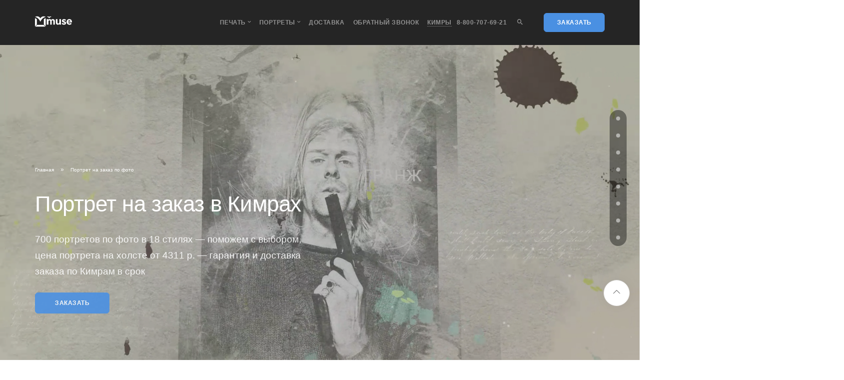

--- FILE ---
content_type: text/html; charset=UTF-8
request_url: https://muse.ooo/portret-na-zakaz-po-foto-na-kholste-kimry/
body_size: 198725
content:
<!DOCTYPE html>
<html lang="ru"><head><title>Портрет по фото на холсте в Кимрах — заказать в Muse</title><meta name="baseTitle" content="Портрет по фото на холсте в Кимрах — заказать в Muse"><meta name="viewport" content="width=device-width, initial-scale=1.0"><link rel="icon" href="/favicon.ico" type="image/ico"><link rel="apple-touch-icon" href="/img/favicon120x120.svg" type="image/svg+xml" sizes="120x120" data-origin="/img/favicon120x120.svg"><link rel="apple-touch-icon" sizes="120x120" href="/img/apple-touch-icon.png" data-origin="/img/apple-touch-icon.png"><link rel="apple-touch-icon" sizes="180x180" href="/img/apple-touch-icon180x180.png" data-origin="/img/apple-touch-icon180x180.png"><meta http-equiv="Content-Type" content="text/html; charset=UTF-8"><meta name="description" content="700 портретов по фото в 18 стилях на сайте - поможем с выбором, цена портрета на холсте от 4311 р. - гарантия и доставка заказа по Кимрам в срок"><link rel="canonical" href="https://muse.ooo/portret-na-zakaz-po-foto-na-kholste-kimry/"><noscript></noscript><noscript></noscript><meta property="og:title" content="Портрет по фото на холсте в Кимрах — заказать в Muse"><meta property="og:description" content="700 портретов по фото в 18 стилях на сайте - поможем с выбором, цена портрета на холсте от 4311 р. - гарантия и доставка заказа по Кимрам в срок"><meta property="og:url" content="https://muse.ooo/portret-na-zakaz-po-foto-na-kholste-kimry/"><meta property="og:type" content="website"><meta property="og:site_name" content="Печать на холсте. Портрет по фото."><meta property="og:image" content="/upload/ammina.optimizer/jpg-webp/q80/img/cover-for-portrait-styles-457-358.webp" data-origin="https://muse.ooo/img/cover-for-portrait-styles-457-358.jpg"><meta property="og:image:type" content="image/jpeg"><meta property="og:image:width" content="457"><meta property="og:image:height" content="358"><style data-critical="yes">:root{--ui-text-letter-spacing-auto:auto;--ui-text-letter-spacing-neg-3:-.01em;--ui-text-letter-spacing-neg-2:-.02em;--ui-text-letter-spacing-neg-1:-.03em;--ui-text-letter-spacing-3:.15em;--ui-text-letter-spacing-2:.1em;--ui-text-letter-spacing-1:.025em;--ui-text-decoration-style-dashed:dashed;--ui-text-decoration-style-wavy:wavy;--ui-text-decoration-style-dotted:dotted;--ui-text-decoration-style-double:double;--ui-text-decoration-style-solid:solid;--ui-text-decoration-line-overline:overline;--ui-text-decoration-line-line-through:line-through;--ui-text-decoration-line-underline:underline;--ui-text-transform-lowercase:lowercase;--ui-text-transform-uppercase:uppercase;--ui-text-transform-capitalize:capitalize;--ui-text-transform-none:none;--ui-space-inset-8xl:72px;--ui-space-inset-7xl:64px;--ui-space-inset-6xl:48px;--ui-space-inset-5xl:40px;--ui-space-inset-4xl:36px;--ui-space-inset-3xl:32px;--ui-space-inset-2xl:28px;--ui-space-inset-xl2:26px;--ui-space-inset-xl:24px;--ui-space-inset-lg2:22px;--ui-space-inset-lg:20px;--ui-space-inset-md2:18px;--ui-space-inset-md:16px;--ui-space-inset-sm2:14px;--ui-space-inset-sm:12px;--ui-space-inset-xs2:10px;--ui-space-inset-xs:8px;--ui-space-inset-2xs2:6px;--ui-space-inset-2xs:4px;--ui-space-inset-3xs:2px;--ui-space-inset-none:0;--ui-space-inline-8xl-neg:-72px;--ui-space-inline-7xl-neg:-64px;--ui-space-inline-6xl-neg:-48px;--ui-space-inline-5xl-neg:-40px;--ui-space-inline-4xl-neg:-36px;--ui-space-inline-3xl-neg:-32px;--ui-space-inline-2xl-neg:-28px;--ui-space-inline-xl2-neg:-26px;--ui-space-inline-xl-neg:-24px;--ui-space-inline-lg2-neg:-22px;--ui-space-inline-lg-neg:-20px;--ui-space-inline-md2-neg:-18px;--ui-space-inline-md-neg:-16px;--ui-space-inline-sm2-neg:-14px;--ui-space-inline-sm-neg:-12px;--ui-space-inline-xs2-neg:-10px;--ui-space-inline-xs-neg:-8px;--ui-space-inline-2xs2-neg:-6px;--ui-space-inline-2xs-neg:-4px;--ui-space-inline-3xs-neg:-2px;--ui-space-inline-8xl:72px;--ui-space-inline-7xl:64px;--ui-space-inline-6xl:48px;--ui-space-inline-5xl:40px;--ui-space-inline-4xl:36px;--ui-space-inline-3xl:32px;--ui-space-inline-2xl:28px;--ui-space-inline-xl2:26px;--ui-space-inline-xl:24px;--ui-space-inline-lg2:22px;--ui-space-inline-lg:20px;--ui-space-inline-md2:18px;--ui-space-inline-md:16px;--ui-space-inline-sm2:14px;--ui-space-inline-sm:12px;--ui-space-inline-xs2:10px;--ui-space-inline-xs:8px;--ui-space-inline-2xs2:6px;--ui-space-inline-2xs:4px;--ui-space-inline-3xs:2px;--ui-space-inline-none:0;--ui-space-stack-8xl-neg:-72px;--ui-space-stack-7xl-neg:-64px;--ui-space-stack-6xl-neg:-48px;--ui-space-stack-5xl-neg:-40px;--ui-space-stack-4xl-neg:-36px;--ui-space-stack-3xl-neg:-32px;--ui-space-stack-2xl-neg:-28px;--ui-space-stack-xl2-neg:-26px;--ui-space-stack-xl-neg:-24px;--ui-space-stack-lg2-neg:-22px;--ui-space-stack-lg-neg:-20px;--ui-space-stack-md2-neg:-18px;--ui-space-stack-md-neg:-16px;--ui-space-stack-sm2-neg:-14px;--ui-space-stack-sm-neg:-12px;--ui-space-stack-xs2-neg:-10px;--ui-space-stack-xs-neg:-8px;--ui-space-stack-2xs2-neg:-6px;--ui-space-stack-2xs-neg:-4px;--ui-space-stack-3xs-neg:-2px;--ui-space-stack-8xl:72px;--ui-space-stack-7xl:64px;--ui-space-stack-6xl:48px;--ui-space-stack-5xl:40px;--ui-space-stack-4xl:36px;--ui-space-stack-3xl:32px;--ui-space-stack-2xl:28px;--ui-space-stack-xl2:26px;--ui-space-stack-xl:24px;--ui-space-stack-lg2:22px;--ui-space-stack-lg:20px;--ui-space-stack-md2:18px;--ui-space-stack-md:16px;--ui-space-stack-sm2:14px;--ui-space-stack-sm:12px;--ui-space-stack-xs2:10px;--ui-space-stack-xs:8px;--ui-space-stack-2xs2:6px;--ui-space-stack-2xs:4px;--ui-space-stack-3xs:2px;--ui-space-stack-none:0;--ui-size-8xl:72px;--ui-size-7xl:64px;--ui-size-6xl:48px;--ui-size-5xl:40px;--ui-size-4xl:36px;--ui-size-3xl:32px;--ui-size-2xl:28px;--ui-size-xl2:26px;--ui-size-xl:24px;--ui-size-lg2:22px;--ui-size-lg:20px;--ui-size-md2:18px;--ui-size-md:16px;--ui-size-sm2:14px;--ui-size-sm:12px;--ui-size-xs2:10px;--ui-size-xs:8px;--ui-size-2xs2:6px;--ui-size-2xs:4px;--ui-size-3xs:2px;--ui-size-none:0;--ui-shadow-left-4xl:-16px 0px 24px 0px rgba(0,0,0,.11);--ui-shadow-left-3xl:-12px 0px 17px 0px rgba(0,0,0,.1);--ui-shadow-left-2xl:-8px 0px 10px 0px rgba(0,0,0,.1);--ui-shadow-left-xl:-6px 0px 10px 0px rgba(0,0,0,.1);--ui-shadow-left-l:-4px 0px 5px 0px rgba(0,0,0,.08);--ui-shadow-left-m:-3px 0px 4px 0px rgba(0,0,0,.08);--ui-shadow-left-s:-2px 0px 4px 0px rgba(0,0,0,.08);--ui-shadow-left-xs:-2px 0px 2px 0px rgba(0,0,0,.07);--ui-shadow-left-2xs:-1px 0px 2px 0px rgba(0,0,0,.06);--ui-shadow-bottom-4xl:0px 16px 24px 0px rgba(0,0,0,.11);--ui-shadow-bottom-3xl:0px 12px 17px 0px rgba(0,0,0,.1);--ui-shadow-bottom-2xl:0px 8px 10px 0px rgba(0,0,0,.1);--ui-shadow-bottom-xl:0px 6px 10px 0px rgba(0,0,0,.1);--ui-shadow-bottom-l:0px 4px 5px 0px rgba(0,0,0,.08);--ui-shadow-bottom-m:0px 3px 4px 0px rgba(0,0,0,.08);--ui-shadow-bottom-s:0px 2px 4px 0px rgba(0,0,0,.08);--ui-shadow-bottom-xs:0px 2px 2px 0px rgba(0,0,0,.07);--ui-shadow-bottom-2xs:0px 1px 2px 0px rgba(0,0,0,.06);--ui-shadow-right-4xl:16px 0px 24px 0px rgba(0,0,0,.11);--ui-shadow-right-3xl:12px 0px 17px 0px rgba(0,0,0,.1);--ui-shadow-right-2xl:8px 0px 10px 0px rgba(0,0,0,.1);--ui-shadow-right-xl:6px 0px 10px 0px rgba(0,0,0,.1);--ui-shadow-right-l:4px 0px 5px 0px rgba(0,0,0,.08);--ui-shadow-right-m:3px 0px 4px 0px rgba(0,0,0,.08);--ui-shadow-right-s:2px 0px 4px 0px rgba(0,0,0,.08);--ui-shadow-right-xs:2px 0px 2px 0px rgba(0,0,0,.07);--ui-shadow-right-2xs:1px 0px 2px 0px rgba(0,0,0,.06);--ui-shadow-top-4xl:0px -16px 24px 0px rgba(0,0,0,.11);--ui-shadow-top-3xl:0px -12px 17px 0px rgba(0,0,0,.1);--ui-shadow-top-2xl:0px -8px 10px 0px rgba(0,0,0,.1);--ui-shadow-top-xl:0px -6px 10px 0px rgba(0,0,0,.1);--ui-shadow-top-l:0px -4px 5px 0px rgba(0,0,0,.08);--ui-shadow-top-m:0px -3px 4px 0px rgba(0,0,0,.08);--ui-shadow-top-s:0px -2px 4px 0px rgba(0,0,0,.08);--ui-shadow-top-xs:0px -2px 2px 0px rgba(0,0,0,.07);--ui-shadow-top-2xs:0px -1px 2px 0px rgba(0,0,0,.06);--ui-opacity-none:0;--ui-opacity-full:1;--ui-opacity-90:.9;--ui-opacity-80:.8;--ui-opacity-70:.7;--ui-opacity-60:.6;--ui-opacity-50:.5;--ui-opacity-40:.4;--ui-opacity-30:.3;--ui-opacity-20:.2;--ui-opacity-10:.1;--ui-opacity-5:.05;--ui-font-line-height-3xl:2;--ui-font-line-height-2xl:1.75;--ui-font-line-height-xl:1.62;--ui-font-line-height-lg:1.5;--ui-font-line-height-md:1.4;--ui-font-line-height-sm:1.35;--ui-font-line-height-2xs:1.3;--ui-font-line-height-3xs:1.2;--ui-font-line-height-reset:1;--ui-font-size-5xl:28px;--ui-font-size-4xl:24px;--ui-font-size-3xl:22px;--ui-font-size-2xl:18px;--ui-font-size-xl:16px;--ui-font-size-lg:15px;--ui-font-size-md:14px;--ui-font-size-sm:13px;--ui-font-size-xs:12px;--ui-font-size-3xs:11px;--ui-font-size-4xs:10px;--ui-font-size-5xs:9px;--ui-font-size-6xs:8px;--ui-font-size-7xs:7px;--ui-font-weight-extra-black:950;--ui-font-weight-black:900;--ui-font-weight-extra-bold:800;--ui-font-weight-bold:700;--ui-font-weight-semi-bold:600;--ui-font-weight-medium:500;--ui-font-weight-normal:400;--ui-font-weight-regular:400;--ui-font-weight-light:300;--ui-font-weight-extra-light:200;--ui-font-weight-thin:100;--ui-font-family-helvetica:"Helvetica Neue",Helvetica,Arial,sans-serif;--ui-font-family-system-mono:ui-monospace,SFMono-Regular,"SF Mono",Consolas,"Liberation Mono",Menlo,monospace;--ui-font-family-system:system-ui,-apple-system,BlinkMacSystemFont,"Segoe UI",Roboto,Ubuntu,"Helvetica Neue",Arial,sans-serif,"Apple Color Emoji","Segoe UI Emoji","Segoe UI Symbol";--ui-color-palette-beige-base:#fdfae1;--ui-color-palette-beige-base-rgb:253,250,225;--ui-color-palette-gray-02:#f8fafb;--ui-color-palette-gray-02-rgb:248,250,251;--ui-color-palette-gray-03:#f5f7f8;--ui-color-palette-gray-03-rgb:245,247,248;--ui-color-palette-gray-04:#f1f4f6;--ui-color-palette-gray-04-rgb:241,244,246;--ui-color-palette-gray-05:#eef2f4;--ui-color-palette-gray-05-rgb:238,242,244;--ui-color-palette-gray-90:#525c69;--ui-color-palette-gray-90-rgb:82,92,105;--ui-color-palette-gray-80:#6a737f;--ui-color-palette-gray-80-rgb:106,115,127;--ui-color-palette-gray-70:#828b95;--ui-color-palette-gray-70-rgb:130,139,149;--ui-color-palette-gray-60:#959ca4;--ui-color-palette-gray-60-rgb:149,156,164;--ui-color-palette-gray-50:#a8adb4;--ui-color-palette-gray-50-rgb:168,173,180;--ui-color-palette-gray-40:#bdc1c6;--ui-color-palette-gray-40-rgb:189,193,198;--ui-color-palette-gray-35:#c9ccd0;--ui-color-palette-gray-35-rgb:201,204,208;--ui-color-palette-gray-30:#d5d7db;--ui-color-palette-gray-30-rgb:213,215,219;--ui-color-palette-gray-20:#dfe0e3;--ui-color-palette-gray-20-rgb:223,224,227;--ui-color-palette-gray-15:#e6e7e9;--ui-color-palette-gray-15-rgb:230,231,233;--ui-color-palette-gray-10:#edeef0;--ui-color-palette-gray-10-rgb:237,238,240;--ui-color-palette-red-solid:#f0371b;--ui-color-palette-red-solid-rgb:240,55,27;--ui-color-palette-red-95:#800602;--ui-color-palette-red-95-rgb:128,6,2;--ui-color-palette-red-90:#9a0703;--ui-color-palette-red-90-rgb:154,7,3;--ui-color-palette-red-80:#c21b16;--ui-color-palette-red-80-rgb:194,27,22;--ui-color-palette-red-70:#e92f2a;--ui-color-palette-red-70-rgb:233,47,42;--ui-color-palette-red-60:#f4433e;--ui-color-palette-red-60-rgb:244,67,62;--ui-color-palette-red-50:#ff5752;--ui-color-palette-red-50-rgb:255,87,82;--ui-color-palette-red-45:#ff7c78;--ui-color-palette-red-45-rgb:255,124,120;--ui-color-palette-red-40:#ff9a97;--ui-color-palette-red-40-rgb:255,154,151;--ui-color-palette-red-30:#ffcdcc;--ui-color-palette-red-30-rgb:255,205,204;--ui-color-palette-red-25:#ffdcdb;--ui-color-palette-red-25-rgb:255,220,219;--ui-color-palette-red-20:#ffe8e8;--ui-color-palette-red-20-rgb:255,232,232;--ui-color-palette-red-15:#fff0f0;--ui-color-palette-red-15-rgb:255,240,240;--ui-color-palette-red-10:#fff8f8;--ui-color-palette-red-10-rgb:255,248,248;--ui-color-palette-orange-95:#614000;--ui-color-palette-orange-95-rgb:97,64,0;--ui-color-palette-orange-90:#7a5100;--ui-color-palette-orange-90-rgb:122,81,0;--ui-color-palette-orange-80:#9f6a00;--ui-color-palette-orange-80-rgb:159,106,0;--ui-color-palette-orange-70:#c48300;--ui-color-palette-orange-70-rgb:196,131,0;--ui-color-palette-orange-60:#e89b06;--ui-color-palette-orange-60-rgb:232,155,6;--ui-color-palette-orange-50:#ffa900;--ui-color-palette-orange-50-rgb:255,169,0;--ui-color-palette-orange-40:#ffc34d;--ui-color-palette-orange-40-rgb:255,195,77;--ui-color-palette-orange-30:#ffe1a6;--ui-color-palette-orange-30-rgb:255,225,166;--ui-color-palette-orange-25:#ffe9be;--ui-color-palette-orange-25-rgb:255,233,190;--ui-color-palette-orange-20:#fff1d6;--ui-color-palette-orange-20-rgb:255,241,214;--ui-color-palette-orange-15:#fff5e3;--ui-color-palette-orange-15-rgb:255,245,227;--ui-color-palette-orange-10:#fffaf0;--ui-color-palette-orange-10-rgb:255,250,240;--ui-color-palette-green-95:#3d4f00;--ui-color-palette-green-95-rgb:61,79,0;--ui-color-palette-green-90:#506900;--ui-color-palette-green-90-rgb:80,105,0;--ui-color-palette-green-80:#688800;--ui-color-palette-green-80-rgb:104,136,0;--ui-color-palette-green-70:#7fa800;--ui-color-palette-green-70-rgb:127,168,0;--ui-color-palette-green-60:#8dbb00;--ui-color-palette-green-60-rgb:141,187,0;--ui-color-palette-green-55:#95c500;--ui-color-palette-green-55-rgb:149,197,0;--ui-color-palette-green-50:#9dcf00;--ui-color-palette-green-50-rgb:157,207,0;--ui-color-palette-green-40:#bbde4d;--ui-color-palette-green-40-rgb:187,222,77;--ui-color-palette-green-35:#cfe780;--ui-color-palette-green-35-rgb:207,231,128;--ui-color-palette-green-30:#e2f1b3;--ui-color-palette-green-30-rgb:226,241,179;--ui-color-palette-green-25:#faf6c3;--ui-color-palette-green-25-rgb:250,246,195;--ui-color-palette-green-20:#f1fbd0;--ui-color-palette-green-20-rgb:241,251,208;--ui-color-palette-green-15:#f5fcde;--ui-color-palette-green-15-rgb:245,252,222;--ui-color-palette-green-10:#fafded;--ui-color-palette-green-10-rgb:250,253,237;--ui-color-palette-blue-95:#004f69;--ui-color-palette-blue-95-rgb:0,79,105;--ui-color-palette-blue-90:#006484;--ui-color-palette-blue-90-rgb:0,100,132;--ui-color-palette-blue-80:#00789e;--ui-color-palette-blue-80-rgb:0,120,158;--ui-color-palette-blue-70:#008dba;--ui-color-palette-blue-70-rgb:0,141,186;--ui-color-palette-blue-60:#11a9d9;--ui-color-palette-blue-60-rgb:17,169,217;--ui-color-palette-blue-50:#2fc6f6;--ui-color-palette-blue-50-rgb:47,198,246;--ui-color-palette-blue-40:#7fdefc;--ui-color-palette-blue-40-rgb:127,222,252;--ui-color-palette-blue-30:#c3f0ff;--ui-color-palette-blue-30-rgb:195,240,255;--ui-color-palette-blue-25:#d3f4ff;--ui-color-palette-blue-25-rgb:211,244,255;--ui-color-palette-blue-20:#e5f9ff;--ui-color-palette-blue-20-rgb:229,249,255;--ui-color-palette-blue-15:#ecfafe;--ui-color-palette-blue-15-rgb:236,250,254;--ui-color-palette-blue-10:#f4fcfe;--ui-color-palette-blue-10-rgb:244,252,254;--ui-color-palette-white-base:#fff;--ui-color-palette-white-base-rgb:255,255,255;--ui-color-palette-black-base:#333;--ui-color-palette-black-base-rgb:51,51,51;--ui-color-palette-black-solid:#000;--ui-color-palette-black-solid-rgb:0,0,0;--ui-color-overlay-base:rgba(255,255,255,.5);--ui-color-accent-yellow:#fef3b8;--ui-color-accent-yellow-rgb:254,243,184;--ui-color-accent-purple:#a77bde;--ui-color-accent-purple-rgb:167,123,222;--ui-color-accent-turquoise:#05b5ab;--ui-color-accent-turquoise-rgb:5,181,171;--ui-color-accent-green:#29ad49;--ui-color-accent-green-rgb:41,173,73;--ui-color-accent-brown:#ae914b;--ui-color-accent-brown-rgb:174,145,75;--ui-color-accent-pink:#fb6dba;--ui-color-accent-pink-rgb:251,109,186;--ui-color-accent-aqua:#55d0e0;--ui-color-accent-aqua-rgb:85,208,224;--ui-color-accent-light-blue:#559be6;--ui-color-accent-light-blue-rgb:85,155,230;--ui-color-tag-9:#e2e3e5;--ui-color-tag-9-rgb:226,227,229;--ui-color-tag-8:#ccd3dd;--ui-color-tag-8-rgb:204,211,221;--ui-color-tag-7:#dfc684;--ui-color-tag-7-rgb:223,198,132;--ui-color-tag-6:#ace5ec;--ui-color-tag-6-rgb:172,229,236;--ui-color-tag-5:#c2d1f0;--ui-color-tag-5-rgb:194,209,240;--ui-color-tag-4:#87eda0;--ui-color-tag-4-rgb:135,237,160;--ui-color-tag-3:#dbf087;--ui-color-tag-3-rgb:219,240,135;--ui-color-tag-2:#00baf2;--ui-color-tag-2-rgb:0,186,242;--ui-color-tag-1:#bcedfc;--ui-color-tag-1-rgb:188,237,252;--ui-color-link-primary-base:#2066b0;--ui-color-link-primary-base-rgb:32,102,176;--ui-color-background-none:none;--ui-color-background-transparent:transparent;--ui-color-copilot-primary:#8e52ec;--ui-color-copilot-primary-rgb:142,82,236;--ui-color-copilot-secondary:#b095dc;--ui-color-copilot-secondary-rgb:176,149,220;--ui-color-copilot-dark:#682ac6;--ui-color-copilot-dark-rgb:104,42,198;--ui-border-width-thick:2px;--ui-border-width-thin:1px;--ui-border-radius-pill:99rem;--ui-border-radius-circle:50%;--ui-border-radius-3xl:20px;--ui-border-radius-2xl:16px;--ui-border-radius-xl:14px;--ui-border-radius-lg:12px;--ui-border-radius-md:10px;--ui-border-radius-sm:8px;--ui-border-radius-xs:6px;--ui-border-radius-2xs:4px;--ui-border-radius-3xs:2px;--ui-border-radius-none:0;--ui-typography-text-lg-font-weight:400;--ui-typography-text-lg-line-height:1.4;--ui-typography-text-lg-font-size:var(--ui-font-size-lg);--ui-typography-text-md-font-weight:400;--ui-typography-text-md-line-height:1.4;--ui-typography-text-md-font-size:var(--ui-font-size-md);--ui-typography-text-sm-font-weight:400;--ui-typography-text-sm-line-height:1.4;--ui-typography-text-sm-font-size:var(--ui-font-size-sm);--ui-typography-text-xs-font-weight:400;--ui-typography-text-xs-line-height:1.35;--ui-typography-text-xs-font-size:var(--ui-font-size-xs);--ui-typography-heading-h6-color:var(--ui-color-palette-black-base);--ui-typography-heading-h6-font-weight:600;--ui-typography-heading-h6-line-height:1.4;--ui-typography-heading-h6-font-size:var(--ui-font-size-md);--ui-typography-heading-h5-color:var(--ui-color-palette-black-base);--ui-typography-heading-h5-font-weight:400;--ui-typography-heading-h5-line-height:1.35;--ui-typography-heading-h5-font-size:var(--ui-font-size-xl);--ui-typography-heading-h4-color:var(--ui-color-palette-black-base);--ui-typography-heading-h4-font-weight:400;--ui-typography-heading-h4-line-height:1.35;--ui-typography-heading-h4-font-size:var(--ui-font-size-2xl);--ui-typography-heading-h3-color:var(--ui-color-palette-black-base);--ui-typography-heading-h3-font-weight:300;--ui-typography-heading-h3-line-height:1.3;--ui-typography-heading-h3-font-size:var(--ui-font-size-3xl);--ui-typography-heading-h2-color:var(--ui-color-palette-black-base);--ui-typography-heading-h2-font-weight:300;--ui-typography-heading-h2-line-height:1.3;--ui-typography-heading-h2-font-size:var(--ui-font-size-4xl);--ui-typography-heading-h1-color:var(--ui-color-palette-black-base);--ui-typography-heading-h1-font-weight:300;--ui-typography-heading-h1-line-height:1.2;--ui-typography-heading-h1-font-size:var(--ui-font-size-5xl);--ui-color-base-default:var(--ui-color-palette-black-base);--ui-color-base-default-rgb:var(--ui-color-palette-black-base-rgb);--ui-color-base-solid:var(--ui-color-palette-black-solid);--ui-color-base-solid-rgb:var(--ui-color-palette-black-solid-rgb);--ui-color-base-05:var(--ui-color-palette-gray-05);--ui-color-base-05-rgb:var(--ui-color-palette-gray-05-rgb);--ui-color-base-04:var(--ui-color-palette-gray-04);--ui-color-base-04-rgb:var(--ui-color-palette-gray-04-rgb);--ui-color-base-03:var(--ui-color-palette-gray-03);--ui-color-base-03-rgb:var(--ui-color-palette-gray-03-rgb);--ui-color-base-02:var(--ui-color-palette-gray-02);--ui-color-base-02-rgb:var(--ui-color-palette-gray-02-rgb);--ui-color-base-90:var(--ui-color-palette-gray-90);--ui-color-base-90-rgb:var(--ui-color-palette-gray-90-rgb);--ui-color-base-80:var(--ui-color-palette-gray-80);--ui-color-base-80-rgb:var(--ui-color-palette-gray-80-rgb);--ui-color-base-70:var(--ui-color-palette-gray-70);--ui-color-base-70-rgb:var(--ui-color-palette-gray-70-rgb);--ui-color-base-60:var(--ui-color-palette-gray-60);--ui-color-base-60-rgb:var(--ui-color-palette-gray-60-rgb);--ui-color-base-50:var(--ui-color-palette-gray-50);--ui-color-base-50-rgb:var(--ui-color-palette-gray-50-rgb);--ui-color-base-40:var(--ui-color-palette-gray-40);--ui-color-base-40-rgb:var(--ui-color-palette-gray-40-rgb);--ui-color-base-35:var(--ui-color-palette-gray-35);--ui-color-base-35-rgb:var(--ui-color-palette-gray-35-rgb);--ui-color-base-30:var(--ui-color-palette-gray-30);--ui-color-base-30-rgb:var(--ui-color-palette-gray-30-rgb);--ui-color-base-20:var(--ui-color-palette-gray-20);--ui-color-base-20-rgb:var(--ui-color-palette-gray-20-rgb);--ui-color-base-15:var(--ui-color-palette-gray-15);--ui-color-base-15-rgb:var(--ui-color-palette-gray-15-rgb);--ui-color-base-10:var(--ui-color-palette-gray-10);--ui-color-base-10-rgb:var(--ui-color-palette-gray-10-rgb);--ui-color-background-note:var(--ui-color-palette-beige-base);--ui-color-background-note-rgb:var(--ui-color-palette-beige-base-rgb);--ui-color-background-on-alert:var(--ui-color-palette-red-70);--ui-color-background-on-alert-rgb:var(--ui-color-palette-red-70-rgb);--ui-color-background-alert:var(--ui-color-palette-red-20);--ui-color-background-alert-rgb:var(--ui-color-palette-red-20-rgb);--ui-color-background-on-warning:var(--ui-color-palette-orange-70);--ui-color-background-on-warning-rgb:var(--ui-color-palette-orange-70-rgb);--ui-color-background-warning:var(--ui-color-palette-orange-20);--ui-color-background-warning-rgb:var(--ui-color-palette-orange-20-rgb);--ui-color-background-on-success:var(--ui-color-palette-green-70);--ui-color-background-on-success-rgb:var(--ui-color-palette-green-70-rgb);--ui-color-background-success:var(--ui-color-palette-green-20);--ui-color-background-success-rgb:var(--ui-color-palette-green-20-rgb);--ui-color-background-on-info:var(--ui-color-palette-blue-70);--ui-color-background-on-info-rgb:var(--ui-color-palette-blue-70-rgb);--ui-color-background-info:var(--ui-color-palette-blue-20);--ui-color-background-info-rgb:var(--ui-color-palette-blue-20-rgb);--ui-color-background-tertiary:var(--ui-color-palette-gray-05);--ui-color-background-tertiary-rgb:var(--ui-color-palette-gray-05-rgb);--ui-color-background-secondary:var(--ui-color-palette-gray-10);--ui-color-background-secondary-rgb:var(--ui-color-palette-gray-10-rgb);--ui-color-background-primary:var(--ui-color-palette-white-base);--ui-color-background-primary-rgb:var(--ui-color-palette-white-base-rgb);--ui-color-text-warning:var(--ui-color-palette-orange-50);--ui-color-text-warning-rgb:var(--ui-color-palette-orange-50-rgb);--ui-color-text-alert:var(--ui-color-palette-red-50);--ui-color-text-alert-rgb:var(--ui-color-palette-red-50-rgb);--ui-color-text-subtle:var(--ui-color-palette-gray-70);--ui-color-text-subtle-rgb:var(--ui-color-palette-gray-70-rgb);--ui-color-text-secondary:var(--ui-color-palette-gray-90);--ui-color-text-secondary-rgb:var(--ui-color-palette-gray-90-rgb);--ui-color-text-primary:var(--ui-color-palette-black-base);--ui-color-text-primary-rgb:var(--ui-color-palette-black-base-rgb);--ui-color-extranet:var(--ui-color-palette-orange-60);--ui-color-extranet-rgb:var(--ui-color-palette-orange-60-rgb);--ui-color-on-primary-alt:var(--ui-color-palette-white-base);--ui-color-on-primary-alt-rgb:var(--ui-color-palette-white-base-rgb);--ui-color-primary-alt:var(--ui-color-palette-green-50);--ui-color-primary-alt-rgb:var(--ui-color-palette-green-50-rgb);--ui-color-on-primary:var(--ui-color-palette-white-base);--ui-color-on-primary-rgb:var(--ui-color-palette-white-base-rgb);--ui-color-primary:var(--ui-color-palette-blue-50);--ui-color-primary-rgb:var(--ui-color-palette-blue-50-rgb);}@-webkit-keyframes a{0%{-webkit-transform:rotate(0deg);transform:rotate(0deg);}to{-webkit-transform:rotate(359deg);transform:rotate(359deg);}}@keyframes a{0%{-webkit-transform:rotate(0deg);transform:rotate(0deg);}to{-webkit-transform:rotate(359deg);transform:rotate(359deg);}}section.bg--dark + div>section.bg--dark{padding-top:0;}.filterTag{text-transform:capitalize;cursor:pointer;margin:10px 10px;font-size:1.4em;display:inline-block;}@media only screen and  (max-width: 767px){.filterTag{font-size:1.3em;}}.filterTag.active{color:#4a90e2 !important;}.bx-filter{width:100%;min-width:220px;margin-bottom:20px;}.bx-filter .bx-filter-section{position:relative;}.bx-filter .bx-filter-section>.row{padding:0 5px;}.bx-filter .bx-filter-title{font-size:18px;margin-bottom:10px;}@media (min-width: 992px){.bx-filter .bx-filter-section .col-md-4:nth-child(3n+1){clear:both;}}@media (min-width: 768px) and (max-width: 991px){.bx-filter .bx-filter-section .col-md-4:nth-child(2n+1){clear:both;}}@media (max-width: 767px){.bx-filter .bx-filter-block{display:none;-webkit-transition:padding .3s ease;-moz-transition:padding .3s ease;-ms-transition:padding .3s ease;-o-transition:padding .3s ease;transition:padding .3s ease;-webkit-box-sizing:content-box;-moz-box-sizing:content-box;box-sizing:content-box;}.bx-filter.bx-active .bx-filter-block,.bx-filter .bx-filter-button-box .bx-filter-block,.bx-filter .bx-filter-parameters-box.bx-active .bx-filter-block{display:block;}.row.filter{padding-top:20px;}}.bx-filter-parameters-box-container{padding-bottom:20px;}.bx-filter .bx-filter-button-box{clear:both;display:none;}.bx-filter .bx-filter-param-label{min-height:20px;padding-left:0;font-weight:normal;cursor:pointer;}.bx-filter .bx-filter-param-label{}.bx-filter .radio,.bx-filter .checkbox{display:inline-block;margin-bottom:0;}.bx-filter .bx-filter-input-checkbox{}.bx-filter .bx-filter-input-checkbox input[type=radio],.bx-filter .bx-filter-input-checkbox input[type=checkbox]{display:none;}.bx-filter .bx-filter-input-checkbox input[type=radio]:checked + .filterTag,.bx-filter .bx-filter-input-checkbox input[type=checkbox]:checked + .filterTag{color:#4a90e2 !important;}.btn-themes{color:#fff;}.btn-themes.bx-active,.btn-themes.focus,.btn-themes:active,.btn-themes:focus,.btn-themes:hover{color:#fff;}.bx-filter .bx-filter-popup-result{font-size:13px;font-weight:normal;position:absolute;z-index:915;display:none;line-height:normal;line-height:18px;margin-top:-7px;margin-left:10px;padding:0 10px;white-space:nowrap;color:#3f3f3f;min-height:37px;border-style:solid;border:1px solid #c6dce7;}.bx-filter .bx-filter-popup-result.left{border-width:2px 10px 2px 2px;-webkit-border-image:url("[data-uri]") 4 20 4 4 repeat;-moz-border-image:url("[data-uri]") 4 20 4 4 repeat;-o-border-image:url("[data-uri]") 4 20 4 4 repeat;border-image:url("[data-uri]") 4 20 4 4 fill repeat;}.bx-filter .bx-filter-popup-result.left{right:97%;}.bx-filter .bx-filter-popup-result a{color:#0073a3;line-height:10px;}.bx-filter .bx-filter-popup-result a:hover{text-decoration:none;}@media (max-width: 767px){.bx-filter .bx-filter-popup-result .arrow{display:none;}}.stack-filter{vertical-align:middle;}.stack-angle-up,.stack-angle-down{vertical-align:middle;font-size:.6em;}.gooey-container{position:relative;height:40px;}.gooey{position:absolute;left:50%;width:142px;height:40px;margin:20px 0 0 -71px;background:#252525;}.gooey .dot{position:absolute;width:16px;height:16px;top:12px;left:15px;filter:blur(2px);background:#fff;border-radius:50%;transform:translateX(0);animation:dot 2.8s infinite;}.gooey .dots{transform:translateX(0);margin-top:12px;margin-left:31px;animation:dots 2.8s infinite;}.gooey .dots span{display:block;float:left;width:16px;height:16px;margin-left:16px;filter:blur(2px);background:#fff;border-radius:50%;}@-moz-keyframes dot{50%{transform:translateX(96px);}}@-webkit-keyframes dot{50%{transform:translateX(96px);}}@-o-keyframes dot{50%{transform:translateX(96px);}}@keyframes dot{50%{transform:translateX(96px);}}@-moz-keyframes dots{50%{transform:translateX(-31px);}}@-webkit-keyframes dots{50%{transform:translateX(-31px);}}@-o-keyframes dots{50%{transform:translateX(-31px);}}@keyframes dots{50%{transform:translateX(-31px);}}@keyframes revealElement{from{opacity:0;margin-top:40px;}to{opacity:1;margin-top:10px;}}@keyframes searching{from{opacity:1;}50%{opacity:.5;}to{opacity:1;}}.masonry{}.masonry-item{display:inline-block;margin-top:10px;}.masonry-item a{display:block;}.masonry-item   figcaption{display:none;}.linkToCalc{background-color:#4a90e2 !important;color:white !important;font-size:1.5em;}@media only screen and (max-width: 1024px){.linkToCalc{background-color:#4a90e2 !important;color:white !important;font-size:1em;}}.linkToCalc,.linkToCalc:hover,.linkToCalc:visited{text-decoration:none;}.captionTitle{color:white !important;}html{font-family:sans-serif;-ms-text-size-adjust:100%;-webkit-text-size-adjust:100%;}body{margin:0;}article,aside,details,figcaption,figure,footer,header,hgroup,main,menu,nav,section,summary{display:block;}audio,canvas,progress,video{display:inline-block;vertical-align:baseline;}audio:not([controls]){display:none;height:0;}[hidden],template{display:none;}a{background-color:transparent;}a:active,a:hover{outline:0;}abbr[title]{border-bottom:1px dotted;}b,strong{font-weight:bold;}dfn{font-style:italic;}h1{font-size:2em;margin:.67em 0;}mark{background:#ff0;color:#000;}small{font-size:80%;}sub,sup{font-size:75%;line-height:0;position:relative;vertical-align:baseline;}sup{top:-.5em;}sub{bottom:-.25em;}img{border:0;}svg:not(:root){overflow:hidden;}figure{margin:1em 40px;}hr{-moz-box-sizing:content-box;box-sizing:content-box;height:0;}pre{overflow:auto;}code,kbd,pre,samp{font-family:monospace,monospace;font-size:1em;}button,input,optgroup,select,textarea{color:inherit;font:inherit;margin:0;}button{overflow:visible;}button,select{text-transform:none;}button,html input[type="button"],input[type="reset"],input[type="submit"]{-webkit-appearance:button;cursor:pointer;}button[disabled],html input[disabled]{cursor:default;}button::-moz-focus-inner,input::-moz-focus-inner{border:0;padding:0;}input{line-height:normal;}input[type="checkbox"],input[type="radio"]{box-sizing:border-box;padding:0;}input[type="number"]::-webkit-inner-spin-button,input[type="number"]::-webkit-outer-spin-button{height:auto;}input[type="search"]{-webkit-appearance:textfield;-moz-box-sizing:content-box;-webkit-box-sizing:content-box;box-sizing:content-box;}input[type="search"]::-webkit-search-cancel-button,input[type="search"]::-webkit-search-decoration{-webkit-appearance:none;}fieldset{border:1px solid #c0c0c0;margin:0 2px;padding:.35em .625em .75em;}legend{border:0;padding:0;}textarea{overflow:auto;}optgroup{font-weight:bold;}table{border-collapse:collapse;border-spacing:0;}td,th{padding:0;}@media print{*,*:before,*:after{background:transparent !important;color:#000 !important;box-shadow:none !important;text-shadow:none !important;}a,a:visited{text-decoration:underline;}a[href]:after{content:" (" attr(href) ")";}abbr[title]:after{content:" (" attr(title) ")";}a[href^="#"]:after,a[href^="javascript:"]:after{content:"";}pre,blockquote{border:1px solid #999;page-break-inside:avoid;}thead{display:table-header-group;}tr,img{page-break-inside:avoid;}img{max-width:100% !important;}p,h2,h3{orphans:3;widows:3;}h2,h3{page-break-after:avoid;}select{background:#fff !important;}}*{-webkit-box-sizing:border-box;-moz-box-sizing:border-box;box-sizing:border-box;}*:before,*:after{-webkit-box-sizing:border-box;-moz-box-sizing:border-box;box-sizing:border-box;}html{font-size:10px;-webkit-tap-highlight-color:rgba(0,0,0,0);}body{font-family:"Helvetica Neue",Helvetica,Arial,sans-serif;font-size:14px;line-height:1.42857143;color:#333;background-color:#fff;}input,button,select,textarea{font-family:inherit;font-size:inherit;line-height:inherit;}a{color:#337ab7;text-decoration:none;}a:hover,a:focus{color:#23527c;text-decoration:underline;}a:focus{outline:thin dotted;outline:5px auto -webkit-focus-ring-color;outline-offset:-2px;}figure{margin:0;}img{vertical-align:middle;}hr{margin-top:20px;margin-bottom:20px;border:0;border-top:1px solid #eee;}h1,h2,h3,h4,h5,h6,.h1,.h2,.h3,.h4,.h5,.h6{font-family:inherit;font-weight:500;line-height:1.1;color:inherit;}h1 small,h2 small,h3 small,h4 small,h5 small,h6 small,.h1 small,.h2 small,.h3 small,.h4 small,.h5 small,.h6 small,h1 .small,h2 .small,h3 .small,h4 .small,h5 .small,h6 .small,.h1 .small,.h2 .small,.h3 .small,.h4 .small,.h5 .small,.h6 .small{font-weight:normal;line-height:1;color:#777;}h1,.h1,h2,.h2,h3,.h3{margin-top:20px;margin-bottom:10px;}h1 small,.h1 small,h2 small,.h2 small,h3 small,.h3 small,h1 .small,.h1 .small,h2 .small,.h2 .small,h3 .small,.h3 .small{font-size:65%;}h4,.h4,h5,.h5,h6,.h6{margin-top:10px;margin-bottom:10px;}h4 small,.h4 small,h5 small,.h5 small,h6 small,.h6 small,h4 .small,.h4 .small,h5 .small,.h5 .small,h6 .small,.h6 .small{font-size:75%;}h1,.h1{font-size:36px;}h2,.h2{font-size:30px;}h3,.h3{font-size:24px;}h4,.h4{font-size:18px;}h5,.h5{font-size:14px;}h6,.h6{font-size:12px;}p{margin:0 0 10px;}.lead{margin-bottom:20px;font-size:16px;font-weight:300;line-height:1.4;}@media (min-width: 768px){.lead{font-size:21px;}}small,.small{font-size:85%;}mark,.mark{background-color:#fcf8e3;padding:.2em;}.text-left{text-align:left;}.text-right{text-align:right;}.text-center{text-align:center;}ul,ol{margin-top:0;margin-bottom:10px;}ul ul,ol ul,ul ol,ol ol{margin-bottom:0;}.list-inline{padding-left:0;list-style:none;margin-left:-5px;}.list-inline > li{display:inline-block;padding-left:5px;padding-right:5px;}dl{margin-top:0;margin-bottom:20px;}dt,dd{line-height:1.42857143;}dt{font-weight:bold;}dd{margin-left:0;}abbr[title],abbr[data-original-title]{cursor:help;border-bottom:1px dotted #777;}blockquote{padding:10px 20px;margin:0 0 20px;font-size:17.5px;border-left:5px solid #eee;}blockquote p:last-child,blockquote ul:last-child,blockquote ol:last-child{margin-bottom:0;}blockquote footer,blockquote small,blockquote .small{display:block;font-size:80%;line-height:1.42857143;color:#777;}blockquote footer:before,blockquote small:before,blockquote .small:before{content:"— ";}address{margin-bottom:20px;font-style:normal;line-height:1.42857143;}code,kbd,pre,samp{font-family:Menlo,Monaco,Consolas,"Courier New",monospace;}code{padding:2px 4px;font-size:90%;color:#c7254e;background-color:#f9f2f4;border-radius:4px;}kbd{padding:2px 4px;font-size:90%;color:#fff;background-color:#333;border-radius:3px;box-shadow:inset 0 -1px 0 rgba(0,0,0,.25);}kbd kbd{padding:0;font-size:100%;font-weight:bold;box-shadow:none;}pre{display:block;padding:9.5px;margin:0 0 10px;font-size:13px;line-height:1.42857143;word-break:break-all;word-wrap:break-word;color:#333;background-color:#f5f5f5;border:1px solid #ccc;border-radius:4px;}pre code{padding:0;font-size:inherit;color:inherit;white-space:pre-wrap;background-color:transparent;border-radius:0;}.container{margin-right:auto;margin-left:auto;padding-left:15px;padding-right:15px;}@media (min-width: 768px){.container{width:750px;}}@media (min-width: 992px){.container{width:970px;}}@media (min-width: 1200px){.container{width:1170px;}}.container-fluid{margin-right:auto;margin-left:auto;padding-left:15px;padding-right:15px;}.row{margin-left:-15px;margin-right:-15px;}.col-xs-1,.col-sm-1,.col-md-1,.col-lg-1,.col-xs-2,.col-sm-2,.col-md-2,.col-lg-2,.col-xs-3,.col-sm-3,.col-md-3,.col-lg-3,.col-xs-4,.col-sm-4,.col-md-4,.col-lg-4,.col-xs-5,.col-sm-5,.col-md-5,.col-lg-5,.col-xs-6,.col-sm-6,.col-md-6,.col-lg-6,.col-xs-7,.col-sm-7,.col-md-7,.col-lg-7,.col-xs-8,.col-sm-8,.col-md-8,.col-lg-8,.col-xs-9,.col-sm-9,.col-md-9,.col-lg-9,.col-xs-10,.col-sm-10,.col-md-10,.col-lg-10,.col-xs-11,.col-sm-11,.col-md-11,.col-lg-11,.col-xs-12,.col-sm-12,.col-md-12,.col-lg-12{position:relative;min-height:1px;padding-left:15px;padding-right:15px;}.col-xs-1,.col-xs-2,.col-xs-3,.col-xs-4,.col-xs-5,.col-xs-6,.col-xs-7,.col-xs-8,.col-xs-9,.col-xs-10,.col-xs-11,.col-xs-12{float:left;}.col-xs-12{width:100%;}.col-xs-9{width:75%;}.col-xs-6{width:50%;}.col-xs-3{width:25%;}@media (min-width: 768px){.col-sm-1,.col-sm-2,.col-sm-3,.col-sm-4,.col-sm-5,.col-sm-6,.col-sm-7,.col-sm-8,.col-sm-9,.col-sm-10,.col-sm-11,.col-sm-12{float:left;}.col-sm-12{width:100%;}.col-sm-10{width:83.33333333%;}.col-sm-9{width:75%;}.col-sm-8{width:66.66666667%;}.col-sm-7{width:58.33333333%;}.col-sm-6{width:50%;}.col-sm-5{width:41.66666667%;}.col-sm-4{width:33.33333333%;}.col-sm-3{width:25%;}.col-sm-2{width:16.66666667%;}.col-sm-offset-3{margin-left:25%;}.col-sm-offset-2{margin-left:16.66666667%;}}@media (min-width: 992px){.col-md-1,.col-md-2,.col-md-3,.col-md-4,.col-md-5,.col-md-6,.col-md-7,.col-md-8,.col-md-9,.col-md-10,.col-md-11,.col-md-12{float:left;}.col-md-12{width:100%;}.col-md-11{width:91.66666667%;}.col-md-6{width:50%;}.col-md-4{width:33.33333333%;}.col-md-2{width:16.66666667%;}.col-md-1{width:8.33333333%;}.col-md-offset-3{margin-left:25%;}}table{background-color:transparent;}caption{padding-top:8px;padding-bottom:8px;color:#777;text-align:left;}th{text-align:left;}table col[class*="col-"]{position:static;float:none;display:table-column;}table td[class*="col-"],table th[class*="col-"]{position:static;float:none;display:table-cell;}fieldset{padding:0;margin:0;border:0;min-width:0;}legend{display:block;width:100%;padding:0;margin-bottom:20px;font-size:21px;line-height:inherit;color:#333;border:0;border-bottom:1px solid #e5e5e5;}label{display:inline-block;max-width:100%;margin-bottom:5px;font-weight:bold;}input[type="search"]{-webkit-box-sizing:border-box;-moz-box-sizing:border-box;box-sizing:border-box;}input[type="radio"],input[type="checkbox"]{margin:4px 0 0;margin-top:1px;line-height:normal;}input[type="file"]{display:block;}input[type="range"]{display:block;width:100%;}select[multiple],select[size]{height:auto;}input[type="file"]:focus,input[type="radio"]:focus,input[type="checkbox"]:focus{outline:thin dotted;outline:5px auto -webkit-focus-ring-color;outline-offset:-2px;}output{display:block;padding-top:7px;font-size:14px;line-height:1.42857143;color:#555;}input[type="search"]{-webkit-appearance:none;}@media screen and (-webkit-min-device-pixel-ratio: 0){input[type="date"],input[type="time"],input[type="datetime-local"],input[type="month"]{line-height:34px;}}.radio,.checkbox{position:relative;display:block;margin-top:10px;margin-bottom:10px;}.radio label,.checkbox label{min-height:20px;padding-left:20px;margin-bottom:0;font-weight:normal;cursor:pointer;}.radio input[type="radio"],.radio-inline input[type="radio"],.checkbox input[type="checkbox"],.checkbox-inline input[type="checkbox"]{position:absolute;margin-left:-20px;margin-top:4px;}.radio + .radio,.checkbox + .checkbox{margin-top:-5px;}input[type="radio"][disabled],input[type="checkbox"][disabled],input[type="radio"].disabled,input[type="checkbox"].disabled,fieldset[disabled] input[type="radio"],fieldset[disabled] input[type="checkbox"]{cursor:not-allowed;}.radio.disabled label,.checkbox.disabled label,fieldset[disabled] .radio label,fieldset[disabled] .checkbox label{cursor:not-allowed;}.btn{display:inline-block;margin-bottom:0;font-weight:normal;text-align:center;vertical-align:middle;touch-action:manipulation;cursor:pointer;background-image:none;border:1px solid transparent;white-space:nowrap;padding:6px 12px;font-size:14px;line-height:1.42857143;border-radius:4px;-webkit-user-select:none;-moz-user-select:none;-ms-user-select:none;user-select:none;}.btn:focus,.btn:active:focus,.btn.active:focus,.btn.focus,.btn:active.focus,.btn.active.focus{outline:thin dotted;outline:5px auto -webkit-focus-ring-color;outline-offset:-2px;}.btn:hover,.btn:focus,.btn.focus{color:#333;text-decoration:none;}.btn:active,.btn.active{outline:0;background-image:none;-webkit-box-shadow:inset 0 3px 5px rgba(0,0,0,.125);box-shadow:inset 0 3px 5px rgba(0,0,0,.125);}.btn.disabled,.btn[disabled],fieldset[disabled] .btn{cursor:not-allowed;pointer-events:none;opacity:.65;filter:alpha(opacity=65);-webkit-box-shadow:none;box-shadow:none;}.btn-link{color:#337ab7;font-weight:normal;border-radius:0;}.btn-link,.btn-link:active,.btn-link.active,.btn-link[disabled],fieldset[disabled] .btn-link{background-color:transparent;-webkit-box-shadow:none;box-shadow:none;}.btn-link,.btn-link:hover,.btn-link:focus,.btn-link:active{border-color:transparent;}.btn-link:hover,.btn-link:focus{color:#23527c;text-decoration:underline;background-color:transparent;}.btn-link[disabled]:hover,fieldset[disabled] .btn-link:hover,.btn-link[disabled]:focus,fieldset[disabled] .btn-link:focus{color:#777;text-decoration:none;}.clearfix:before,.clearfix:after,.dl-horizontal dd:before,.dl-horizontal dd:after,.container:before,.container:after,.container-fluid:before,.container-fluid:after,.row:before,.row:after,.form-horizontal .form-group:before,.form-horizontal .form-group:after{content:" ";display:table;}.clearfix:after,.dl-horizontal dd:after,.container:after,.container-fluid:after,.row:after,.form-horizontal .form-group:after{clear:both;}@-ms-viewport{width:device-width;}.visible-xs,.visible-sm,.visible-md,.visible-lg{display:none !important;}@media (max-width: 767px){.visible-xs{display:block !important;}table.visible-xs{display:table;}tr.visible-xs{display:table-row !important;}th.visible-xs,td.visible-xs{display:table-cell !important;}}@media (max-width: 767px){.hidden-xs{display:none !important;}}@media (min-width: 768px) and (max-width: 991px){.hidden-sm{display:none !important;}}*,h1,h2,h3,h4,h5,h6,p,ul,a{margin:0;padding:0;}html{font-size:87.5%;}@media all and (max-width: 768px){html{font-size:89.5%;}}body{font-size:1em;line-height:1.85714286em;-webkit-font-smoothing:antialiased;-moz-osx-font-smoothing:grayscale;font-family:-apple-system,BlinkMacSystemFont,"Segoe UI",Roboto,Oxygen-Sans,Ubuntu,Cantarell,"Helvetica Neue",sans-serif;color:#666;font-weight:400;}h1,h2,h3,h4,h5,h6,.h1,.h2,.h3,.h4,.h5,.h6{color:#252525;font-weight:300;font-variant-ligatures:common-ligatures;margin-top:0;margin-bottom:0;}h1,.h1{font-size:3.14285714em;line-height:1.31818182em;}h2,.h2{font-size:2.35714286em;line-height:1.36363636em;}h3,.h3{font-size:1.78571429em;line-height:1.5em;}h4,.h4{font-size:1.35714286em;line-height:1.36842105em;}h5,.h5{font-size:1em;line-height:1.85714286em;}h6,.h6{font-size:.85714286em;line-height:2.16666667em;}.lead{font-size:1.35714286em;line-height:1.68421053em;}@media all and (max-width: 767px){h1,.h1{font-size:2.35714286em;line-height:1.36363636em;}h2,.h2{font-size:1.78571429em;line-height:1.5em;}h3,.h3{font-size:1.35714286em;line-height:1.85714286em;}.lead{font-size:1.35714286em;line-height:1.36842105em;}}p,ul,ol,pre,table,blockquote{margin-bottom:1.85714286em;}ul,ol{list-style:none;line-height:1.85714286em;}ul.bullets{list-style:inside;}ol{list-style-type:upper-roman;list-style-position:inside;}blockquote{font-size:1.78571429em;line-height:1.5em;padding:0;margin:0;border-left:0;}strong{font-weight:600;}hr{margin:1.85714286em 0;border-color:#fafafa;}a:hover,a:focus,a:active{text-decoration:none;outline:none;}.type--uppercase{text-transform:uppercase;}.type--fine-print{font-size:.85714286em;}body{overflow-x:hidden;}.pos-top{top:0;}.pos-bottom{bottom:0;}.pos-right{right:0;}.pos-left{left:0;}.pos-vertical-center{position:relative;top:50%;transform:translateY(-50%);-webkit-transform:translateY(-50%);}@media all and (max-width: 767px){.pos-vertical-center{top:0;transform:none;-webkit-transform:none;}}@media all and (max-height: 600px){.pos-vertical-center{top:0;transform:none;-webkit-transform:none;}}.inline-block{display:inline-block;}@media all and (max-width: 767px){.text-center-xs{text-align:center;}.text-left-xs{text-align:left;}}.height-100,.height-90,.height-80,.height-70,.height-60,.height-50,.height-40,.height-30,.height-20,.height-10{height:auto;padding:5em 0;}@media all and (max-width: 767px){.height-100,.height-90,.height-80,.height-70,.height-60,.height-50,.height-40,.height-30,.height-20,.height-10{height:auto;padding:4em 0;}}@media all and (min-height: 600px) and (min-width: 767px){.height-100{height:100vh;}}@media all and (max-width: 767px){div[class*='col-'][class*='height-']{padding-top:5.57142857em !important;padding-bottom:5.57142857em !important;}}img{max-width:100%;margin-bottom:1.85714286em;height:auto;}[data-grid="2"].masonry{-webkit-column-count:2;-webkit-column-gap:0;-moz-column-count:2;-moz-column-gap:0;column-count:2;column-gap:0;}[data-grid="2"].masonry li{width:100%;float:none;}[data-grid="2"] li{width:50%;display:inline-block;}[data-grid="3"].masonry{-webkit-column-count:3;-webkit-column-gap:0;-moz-column-count:3;-moz-column-gap:0;column-count:3;column-gap:0;}[data-grid="3"].masonry li{width:100%;float:none;}[data-grid="3"] li{width:33.33333333%;display:inline-block;}[data-grid="4"].masonry{-webkit-column-count:4;-webkit-column-gap:0;-moz-column-count:4;-moz-column-gap:0;column-count:4;column-gap:0;}[data-grid="4"].masonry li{width:100%;float:none;}[data-grid="4"] li{width:25%;display:inline-block;}[data-grid="5"].masonry{-webkit-column-count:5;-webkit-column-gap:0;-moz-column-count:5;-moz-column-gap:0;column-count:5;column-gap:0;}[data-grid="5"].masonry li{width:100%;float:none;}[data-grid="5"] li{width:20%;display:inline-block;}[data-grid="6"].masonry{-webkit-column-count:6;-webkit-column-gap:0;-moz-column-count:6;-moz-column-gap:0;column-count:6;column-gap:0;}[data-grid="6"].masonry li{width:100%;float:none;}[data-grid="6"] li{width:16.66666667%;display:inline-block;}[data-grid="7"].masonry{-webkit-column-count:7;-webkit-column-gap:0;-moz-column-count:7;-moz-column-gap:0;column-count:7;column-gap:0;}[data-grid="7"].masonry li{width:100%;float:none;}[data-grid="7"] li{width:14.28571429%;display:inline-block;}[data-grid="8"].masonry{-webkit-column-count:8;-webkit-column-gap:0;-moz-column-count:8;-moz-column-gap:0;column-count:8;column-gap:0;}[data-grid="8"].masonry li{width:100%;float:none;}[data-grid="8"] li{width:12.5%;display:inline-block;}@media all and (max-width: 767px){[data-grid]:not(.masonry) li{width:33.333333%;}[data-grid="2"]:not(.masonry) li{width:50%;}[data-grid].masonry{-webkit-column-count:1;-moz-column-count:1;column-count:1;}}.background-image-holder{position:absolute;height:100%;top:0;left:0;background-size:cover !important;background-position:50% 50% !important;z-index:0;transition:opacity .3s linear;-webkit-transition:opacity .3s linear;opacity:0;background:#252525;}.background-image-holder:not([class*='col-']){width:100%;}.background-image-holder img{display:none;}[data-overlay]{position:relative;}[data-overlay]:before{position:absolute;content:"";background:#252525;width:100%;height:100%;top:0;left:0;z-index:1;}[data-overlay] *:not(.container):not(.background-image-holder){z-index:2;}[data-overlay].bg--primary:before{background:#4a90e2;}[data-overlay="1"]:before{opacity:.1;}[data-overlay="2"]:before{opacity:.2;}[data-overlay="3"]:before{opacity:.3;}[data-overlay="4"]:before{opacity:.4;}[data-overlay="5"]:before{opacity:.5;}[data-overlay="6"]:before{opacity:.6;}[data-overlay="7"]:before{opacity:.7;}[data-overlay="8"]:before{opacity:.8;}[data-overlay="9"]:before{opacity:.9;}[data-overlay="10"]:before{opacity:1;}[data-overlay="0"]:before{opacity:0;}[data-scrim-bottom]{position:relative;}[data-scrim-bottom]:before{position:absolute;content:"";width:100%;height:80%;background:-moz-linear-gradient(top,rgba(0,0,0,0) 0%,#252525 100%);background:-webkit-gradient(linear,left top,left bottom,color-stop(0%,rgba(0,0,0,0)),color-stop(100%,#252525));background:-webkit-linear-gradient(top,rgba(0,0,0,0) 0%,#252525 100%);background:-o-linear-gradient(top,rgba(0,0,0,0) 0%,#252525 100%);background:-ms-linear-gradient(top,rgba(0,0,0,0) 0%,#252525 100%);background:linear-gradient(to bottom,rgba(0,0,0,0) 0%,#252525 100%);bottom:0;left:0;z-index:1;backface-visibility:hidden;}[data-scrim-bottom]:not(.image--light) h1,[data-scrim-bottom]:not(.image--light) h2,[data-scrim-bottom]:not(.image--light) h3,[data-scrim-bottom]:not(.image--light) h4,[data-scrim-bottom]:not(.image--light) h5,[data-scrim-bottom]:not(.image--light) h6{color:#a5a5a5;color:#f1f1f1;}[data-scrim-bottom]:not(.image--light) p,[data-scrim-bottom]:not(.image--light) span,[data-scrim-bottom]:not(.image--light) ul{color:#e6e6e6;}[data-scrim-bottom="1"]:before{opacity:.1;}[data-scrim-bottom="2"]:before{opacity:.2;}[data-scrim-bottom="3"]:before{opacity:.3;}[data-scrim-bottom="4"]:before{opacity:.4;}[data-scrim-bottom="5"]:before{opacity:.5;}[data-scrim-bottom="6"]:before{opacity:.6;}[data-scrim-bottom="7"]:before{opacity:.7;}[data-scrim-bottom="8"]:before{opacity:.8;}[data-scrim-bottom="9"]:before{opacity:.9;}[data-scrim-bottom="10"]:before{opacity:1;}[data-scrim-top]{position:relative;}[data-scrim-top]:before{position:absolute;content:"";width:100%;height:80%;background:-moz-linear-gradient(bottom,#4876bd 0%,rgba(0,0,0,0) 100%);background:-webkit-gradient(linear,left bottom,left bottom,color-stop(0%,#4876bd),color-stop(100%,rgba(0,0,0,0)));background:-webkit-linear-gradient(bottom,#4876bd 0%,rgba(0,0,0,0) 100%);background:-o-linear-gradient(bottom,#4876bd 0%,rgba(0,0,0,0) 100%);background:-ms-linear-gradient(bottom,#4876bd 0%,rgba(0,0,0,0) 100%);background:linear-gradient(to bottom,#4876bd 0%,rgba(0,0,0,0) 100%);top:0;left:0;z-index:1;}[data-scrim-top]:not(.image--light) h1,[data-scrim-top]:not(.image--light) h2,[data-scrim-top]:not(.image--light) h3,[data-scrim-top]:not(.image--light) h4,[data-scrim-top]:not(.image--light) h5,[data-scrim-top]:not(.image--light) h6{color:#fff;}[data-scrim-top]:not(.image--light) p,[data-scrim-top]:not(.image--light) span,[data-scrim-top]:not(.image--light) ul{color:#e6e6e6;}[data-scrim-top="1"]:before{opacity:.1;}[data-scrim-top="2"]:before{opacity:.2;}[data-scrim-top="3"]:before{opacity:.3;}[data-scrim-top="4"]:before{opacity:.4;}[data-scrim-top="5"]:before{opacity:.5;}[data-scrim-top="6"]:before{opacity:.6;}[data-scrim-top="7"]:before{opacity:.7;}[data-scrim-top="8"]:before{opacity:.8;}[data-scrim-top="9"]:before{opacity:.9;}[data-scrim-top="10"]:before{opacity:1;}.imagebg{position:relative;}.imagebg .container{z-index:2;}.imagebg .container:not(.pos-absolute){position:relative;}.imagebg:not(.image--light) h1,.imagebg:not(.image--light) h2,.imagebg:not(.image--light) h3,.imagebg:not(.image--light) h4,.imagebg:not(.image--light) h5,.imagebg:not(.image--light) h6,.imagebg:not(.image--light) p,.imagebg:not(.image--light) ul,.imagebg:not(.image--light) blockquote{color:#fff;}.imagebg:not(.image--light) .bg--white h1,.imagebg:not(.image--light) .bg--white h2,.imagebg:not(.image--light) .bg--white h3,.imagebg:not(.image--light) .bg--white h4,.imagebg:not(.image--light) .bg--white h5,.imagebg:not(.image--light) .bg--white h6{color:#252525;}.imagebg:not(.image--light) .bg--white p,.imagebg:not(.image--light) .bg--white ul{color:#666;}div[data-overlay] h1,div[data-overlay] h2,div[data-overlay] h3,div[data-overlay] h4,div[data-overlay] h5,div[data-overlay] h6{color:#fff;}div[data-overlay] p,div[data-overlay] ul{color:#fff;}.btn{font-family:-apple-system,BlinkMacSystemFont,"Segoe UI",Roboto,Oxygen-Sans,Ubuntu,Cantarell,"Helvetica Neue",sans-serif;transition:.1s linear;-webkit-transition:.1s linear;-moz-transition:.1s linear;border-radius:6px;padding-top:.46428571em;padding-bottom:.46428571em;padding-right:2.78571429em;padding-left:2.78571429em;border:1px solid #252525;border-width:1px;font-size:inherit;line-height:1.85714286em;}.btn .btn__text,.btn i{color:#252525;border-color:#252525;font-weight:700;font-size:.85714286em;}.btn[class*='col-']{margin-left:0;margin-right:0;}.btn:active{box-shadow:none;-webkit-box-shadow:none;}.btn.bg--facebook,.btn.bg--twitter,.btn.bg--instagram,.btn.bg--googleplus,.btn.bg--pinterest,.btn.bg--dribbble,.btn.bg--behance,.btn.bg--dark{border-color:rgba(0,0,0,0) !important;}.btn.bg--facebook .btn__text,.btn.bg--twitter .btn__text,.btn.bg--instagram .btn__text,.btn.bg--googleplus .btn__text,.btn.bg--pinterest .btn__text,.btn.bg--dribbble .btn__text,.btn.bg--behance .btn__text,.btn.bg--dark .btn__text{color:#fff;}.btn.bg--facebook .btn__text i,.btn.bg--twitter .btn__text i,.btn.bg--instagram .btn__text i,.btn.bg--googleplus .btn__text i,.btn.bg--pinterest .btn__text i,.btn.bg--dribbble .btn__text i,.btn.bg--behance .btn__text i,.btn.bg--dark .btn__text i{color:#fff;}.btn.bg--facebook:hover,.btn.bg--twitter:hover,.btn.bg--instagram:hover,.btn.bg--googleplus:hover,.btn.bg--pinterest:hover,.btn.bg--dribbble:hover,.btn.bg--behance:hover,.btn.bg--dark:hover{opacity:.9;}@media all and (min-width: 768px){.btn + .btn{margin-left:1.85714286em;}}.btn:first-child{margin-left:0;}.btn:last-child{margin-right:0;}.btn--sm{padding-top:.30952381em;padding-bottom:.30952381em;padding-right:1.85714286em;padding-left:1.85714286em;}.btn--primary,.btn--primary:visited{background:#4a90e2;border-color:#4a90e2;}.btn--primary .btn__text,.btn--primary:visited .btn__text{color:#fff;}.btn--primary .btn__text i,.btn--primary:visited .btn__text i{color:#fff;}.btn--primary:hover{background:#609de6;}.btn--primary:active{background:#3483de;}.icon{line-height:1em;font-size:3.14285714em;}.icon--sm{font-size:2.35714286em;}ul:last-child{margin:0;}.list-inline li{padding:0 1em;margin-left:0;}.list-inline li:first-child{padding-left:0;}.list-inline li:last-child{padding-right:0;}.menu-horizontal > li:not(:hover) > a,.menu-horizontal > li:not(:hover) > span,.menu-horizontal > li:not(:hover) > .modal-instance > .modal-trigger{opacity:.5;}.menu-horizontal > li > a,.menu-horizontal > li > span,.menu-horizontal > li > .modal-instance > .modal-trigger{transition:.3s ease;-webkit-transition:.3s ease;-moz-transition:.3s ease;color:#252525;}.menu-horizontal > li > a:hover,.menu-horizontal > li > span:hover,.menu-horizontal > li > .modal-instance > .modal-trigger:hover{color:#252525;}.bg--dark .menu-horizontal > li > a,.bg--dark .menu-horizontal > li > span{color:#fff;}.bg--dark .menu-horizontal > li > a:hover,.bg--dark .menu-horizontal > li > span:hover{color:#fff;}.menu-vertical{width:100%;}.menu-vertical li{width:100%;}.menu-vertical li a{font-weight:normal;}@media all and (min-width: 990px){.menu-horizontal{display:inline-block;}.menu-horizontal > li{display:inline-block;}.menu-horizontal > li:not(:last-child){margin-right:1.85714286em;}.menu-vertical{display:inline-block;}.menu-vertical li{white-space:nowrap;}.menu-vertical .dropdown__container{top:0;}.menu-vertical .dropdown__container .dropdown__content:not([class*='bg-']){background:#fff;}.menu-vertical .dropdown__container .dropdown__content{transform:translateX(75%);}}.dropdown{position:relative;}.dropdown .dropdown__container{transition:.3s ease;-webkit-transition:.3s ease;-moz-transition:.3s ease;opacity:0;pointer-events:none;position:absolute;z-index:999;}.dropdown .dropdown__container .dropdown__container:before{height:0;}.dropdown .dropdown__content{padding:1.85714286em;}.dropdown .dropdown__content:not([class*='col-']){width:18.57142857em;}.dropdown .dropdown__content:not([class*='bg-']){background:#fff;}.dropdown .dropdown__content:not([class='bg--dark']) .menu-vertical a{color:#666;}.dropdown .dropdown__trigger{cursor:pointer;user-select:none;}@media all and (min-width: 991px){.dropdown .dropdown__container:before{height:.92857143em;width:100%;content:"";display:block;}}@media all and (max-width: 767px){.dropdown .dropdown__container{min-width:100%;position:relative;display:none;}.dropdown .dropdown__content{padding:1.85714286em;left:0 !important;}}body:not(.dropdowns--hover) .dropdown.dropdown--hover:hover > .dropdown__container{opacity:1;}body:not(.dropdowns--hover) .dropdown.dropdown--hover:hover > .dropdown__container:before{pointer-events:all;}body:not(.dropdowns--hover) .dropdown.dropdown--hover:hover > .dropdown__container .dropdown__content{pointer-events:all;}form{max-width:100%;}form + form{margin-top:30px;}form:before,form:after{content:".";display:block;height:0;overflow:hidden;}form:after{clear:both;}label{margin:0;font-size:1.14285714em;font-weight:400;}input[type],textarea,select{-webkit-appearance:none;background:#fcfcfc;padding:.46428571em;border-radius:6px;border:1px solid #ececec;}input[type]:focus,textarea:focus,select:focus{outline:none;}input[type]:active,textarea:active,select:active{outline:none;}input[type]::-webkit-input-placeholder,textarea::-webkit-input-placeholder,select::-webkit-input-placeholder{color:#b3b3b3;font-size:1.14285714em;}input[type]:-moz-placeholder,textarea:-moz-placeholder,select:-moz-placeholder{color:#b3b3b3;font-size:1.14285714em;}input[type]::-moz-placeholder,textarea::-moz-placeholder,select::-moz-placeholder{color:#b3b3b3;font-size:1.14285714em;}input[type]:-ms-input-placeholder,textarea:-ms-input-placeholder,select:-ms-input-placeholder{color:#b3b3b3;font-size:1.14285714em;}input[type="image"]{border:none;padding:0;width:auto;}textarea{display:block;width:100%;max-width:100%;}select{cursor:pointer;padding-right:1.85714286em;-webkit-appearance:none;}select::-ms-expand{display:none;}input[type="submit"]{background:none;background:#4a90e2;outline:none;border:none;padding:.46428571em 2.78571429em .46428571em 2.78571429em;color:#fff;}@keyframes load{0%{opacity:0;width:0;}50%{width:100%;opacity:.8;left:0;}100%{left:100%;opacity:0;}}button{background:none;}button:focus{outline:none !important;}.accordion li .accordion__title,.accordion li .accordion__content,.accordion li .accordion__content *{transition:.3s linear;-webkit-transition:.3s linear;-moz-transition:.3s linear;}.accordion li .accordion__title{cursor:pointer;padding:.46428571em .92857143em;border:1px solid #ececec;border-bottom:none;background:none;-webkit-user-select:none;-moz-user-select:none;-ms-user-select:none;user-select:none;}.accordion li:last-child .accordion__title{border-bottom:1px solid #ececec;}.accordion li .accordion__content{opacity:0;visibility:hidden;max-height:0;}.accordion li .accordion__content > *{display:none;}.accordion li .accordion__content > *:first-child{padding-top:0;}.accordion li .accordion__content > *:last-child{padding-bottom:0;}.accordion li.active .accordion__title{background:#4a90e2;border-bottom:1px solid #ececec;}.accordion li.active .accordion__content{opacity:1;visibility:visible;max-height:500px;}.accordion li.active .accordion__content > *{display:inline-block;}.boxed{position:relative;overflow:hidden;padding:1.85714286em;margin-bottom:30px;}.boxed.boxed--lg{padding:2.78571429em;}.boxed.boxed--border{border:1px solid #ececec;}.boxed > div[class*='col-']:first-child:not(.boxed){padding-left:0;}.boxed > div[class*='col-']:last-child:not(.boxed){padding-right:0;}img + .boxed{margin-top:-1.85714286em;}@media all and (max-width: 767px){.boxed{padding:1.23809524em;margin-bottom:15px;}.boxed.boxed--lg{padding:1.23809524em;}.boxed div[class*='col-']:not(.boxed){padding:0;}.boxed:last-child{margin-bottom:15px;}}.modal-container{transition:.3s linear;-webkit-transition:.3s linear;-moz-transition:.3s linear;padding:0;visibility:hidden;opacity:0;z-index:999;pointer-events:none;position:fixed;width:100%;height:100%;top:0;left:0;}.modal-container:before{background:rgba(0,0,0,.85);content:"";position:fixed;width:100%;height:100%;top:0;left:0;z-index:1;}.modal-container .modal-content{backface-visibility:hidden;position:fixed;z-index:2;top:50%;left:50%;max-height:100%;overflow-y:scroll;border:none;transform:translate3d(-50%,-50%,0);-webkit-transform:translate3d(-50%,-50%,0);padding:0;border-radius:0;box-shadow:none;}.modal-container .modal-content:not(.height--natural){width:50%;height:50%;}.modal-container .modal-content .modal-close-cross{cursor:pointer;position:absolute;opacity:.5;transition:.1s linear;-webkit-transition:.1s linear;-moz-transition:.1s linear;top:1em;right:1em;z-index:99;}.modal-container .modal-content .modal-close-cross:before{content:"×";font-size:1.5em;}.modal-container .modal-content .modal-close-cross:hover{opacity:1;}.modal-container .modal-content.imagebg:not(.image--light) .modal-close-cross:before{color:#fff;}.modal-container .modal-content iframe{width:100%;outline:none;border:none;height:100%;backface-visibility:hidden;}.modal-container .modal-content iframe:first-child + .modal-close-cross:last-child{top:-3.71428571em;}.modal-content.section-modal{pointer-events:none;}.modal-content.section-modal [class*='col-']{pointer-events:all;}@media all and (max-width: 767px){.modal-container .modal-content{width:97% !important;height:auto !important;padding-top:2em;padding-bottom:2em;}}.notification{max-width:100%;box-shadow:0 1px 3px rgba(0,0,0,.12),0 1px 2px rgba(0,0,0,.24);position:fixed;z-index:99;pointer-events:none;padding:0;margin:1em;opacity:0;transition:.3s linear;-webkit-transition:.3s linear;-moz-transition:.3s linear;}.notification:not([class*='bg-']){background:#fff;}.notification[class*='col-']{min-width:400px;}a[data-notification-link]{text-decoration:none;}a[data-notification-link]:hover{text-decoration:none;}@media all and (max-width: 767px){.notification[class*='col-']{min-width:0;}}@keyframes from-bottom{from{transform:translate3d(0,100%,0);-webkit-transform:translate3d(0,100%,0);opacity:0;}to{transform:translate3d(0,0,0);-webkit-transform:translate3d(0,0,0);opacity:1;}}@-moz-keyframes from-bottom{from{transform:translate3d(0,100%,0);-webkit-transform:translate3d(0,100%,0);opacity:0;}to{transform:translate3d(0,0,0);-webkit-transform:translate3d(0,0,0);opacity:1;}}@-webkit-keyframes from-bottom{from{transform:translate3d(0,100%,0);-webkit-transform:translate3d(0,100%,0);opacity:0;}to{transform:translate3d(0,0,0);-webkit-transform:translate3d(0,0,0);opacity:1;}}@keyframes from-top{from{transform:translate3d(0,-100%,0);-webkit-transform:translate3d(0,-100%,0);opacity:0;}to{transform:translate3d(0,0,0);-webkit-transform:translate3d(0,0,0);opacity:1;}}@-moz-keyframes from-top{from{transform:translate3d(0,-100%,0);-webkit-transform:translate3d(0,-100%,0);opacity:0;}to{transform:translate3d(0,0,0);-webkit-transform:translate3d(0,0,0);opacity:1;}}@-webkit-keyframes from-top{from{transform:translate3d(0,-100%,0);-webkit-transform:translate3d(0,-100%,0);opacity:0;}to{transform:translate3d(0,0,0);-webkit-transform:translate3d(0,0,0);opacity:1;}}@keyframes from-left{from{transform:translate3d(-100%,0,0);-webkit-transform:translate3d(-100%,0,0);opacity:0;}to{transform:translate3d(0,0,0);-webkit-transform:translate3d(0,0,0);opacity:1;}}@-moz-keyframes from-left{from{transform:translate3d(-100%,0,0);-webkit-transform:translate3d(-100%,0,0);opacity:0;}to{transform:translate3d(0,0,0);-webkit-transform:translate3d(0,0,0);opacity:1;}}@-webkit-keyframes from-left{from{transform:translate3d(-100%,0,0);-webkit-transform:translate3d(-100%,0,0);opacity:0;}to{transform:translate3d(0,0,0);-webkit-transform:translate3d(0,0,0);opacity:1;}}@keyframes from-right{from{transform:translate3d(100%,0,0);-webkit-transform:translate3d(100%,0,0);opacity:1;}to{transform:translate3d(0,0,0);-webkit-transform:translate3d(0,0,0);opacity:1;}}@-moz-keyframes from-right{from{transform:translate3d(100%,0,0);-webkit-transform:translate3d(100%,0,0);opacity:0;}to{transform:translate3d(0,0,0);-webkit-transform:translate3d(0,0,0);opacity:1;}}@-webkit-keyframes from-right{from{transform:translate3d(100%,0,0);-webkit-transform:translate3d(100%,0,0);opacity:0;}to{transform:translate3d(0,0,0);-webkit-transform:translate3d(0,0,0);opacity:1;}}@keyframes fade-out{0%{opacity:1;}100%{opacity:0;}}@-webkit-keyframes fade-out{0%{opacity:1;}100%{opacity:0;}}@-moz-keyframes fade-out{0%{opacity:1;}100%{opacity:0;}}iframe{width:100%;min-height:350px;border:none;}@media all and (max-width: 767px){iframe{min-height:220px;}}.videobg{background:#252525;position:relative;overflow:hidden;}.videobg .container,.videobg .background-image-holder{transition:.3s linear;-webkit-transition:.3s linear;-moz-transition:.3s linear;}.videobg .background-image-holder{opacity:0 !important;}.videobg video{object-fit:cover;height:100%;min-width:100%;position:absolute;top:0;z-index:0 !important;left:0;}@media all and (max-width: 1024px){.videobg .background-image-holder,.videobg .container{opacity:1 !important;}.videobg video{display:none;}}@-webkit-keyframes loading-spinner{0%{-webkit-transform:scale(0);}100%{-webkit-transform:scale(1);opacity:0;}}@keyframes loading-spinner{0%{-webkit-transform:scale(0);transform:scale(0);}100%{-webkit-transform:scale(1);transform:scale(1);opacity:0;}}.video-cover{position:relative;}.video-cover video{max-width:100%;}.video-cover iframe{background:#252525;}.video-cover .background-image-holder{z-index:3;}.video-cover .video-play-icon{position:absolute;top:50%;left:50%;transform:translate3d(-50%,-50%,0);-webkit-transform:translate3d(-50%,-50%,0);}.video-cover .video-play-icon,.video-cover .background-image-holder{transition:.3s linear;-webkit-transition:.3s linear;-moz-transition:.3s linear;}.video-cover[data-scrim-bottom]:before,.video-cover[data-overlay]:before,.video-cover[data-scrim-top]:before{transition:.3s linear;-webkit-transition:.3s linear;-moz-transition:.3s linear;z-index:4;}.video-play-icon{width:7.42857143em;height:7.42857143em;border-radius:50%;position:relative;z-index:4;display:inline-block;border:2px solid #fff;cursor:pointer;background:#fff;}.video-play-icon.bg--primary:before{border-color:transparent transparent transparent #fff;}.video-play-icon:before{position:absolute;top:50%;margin-top:-5px;left:50%;margin-left:-4px;content:"";width:0;height:0;border-style:solid;border-width:6px 0 6px 12px;border-color:transparent transparent transparent #fff;border-color:transparent transparent transparent #808080;}@media all and (max-width: 767px){.video-play-icon{width:4.95238095em;height:4.95238095em;}}div[class*='col-'][class*='-12']:not([class*='xs-12']) .video-cover iframe{min-height:550px;}@media all and (max-width: 990px){div[class*='col-'][class*='-12']:not([class*='xs-12']) .video-cover iframe{min-height:350px;}}div[class*='col-'][class*='-10'] .video-cover iframe{min-height:450px;}div[class*='col-'][class*='-8'] .video-cover iframe{min-height:400px;}div[class*='col-'][class*='-6'] .video-cover iframe{min-height:350px;}@media all and (max-width: 1200px){div[class*='col-'][class*='-6'] .video-cover iframe{min-height:300px;}}@media all and (max-width: 990px){div[class*='col-'][class*='-6'] .video-cover iframe{min-height:220px;}}@media all and (max-width: 767px){div[class*='col-'] .video-cover iframe{min-height:220px !important;}}.modal-container video{max-width:100%;}body{background:#fff;}.color--primary{color:#4a90e2 !important;}a{color:#4a90e2;}.color--white{color:#fff;}.bg--dark{background:#252525;}.bg--dark:not(.nav-bar):not(.bar){color:#fff;}.bg--dark:not(.nav-bar):not(.bar) h1,.bg--dark:not(.nav-bar):not(.bar) h2,.bg--dark:not(.nav-bar):not(.bar) h3,.bg--dark:not(.nav-bar):not(.bar) h4,.bg--dark:not(.nav-bar):not(.bar) h5,.bg--dark:not(.nav-bar):not(.bar) h6,.bg--dark:not(.nav-bar):not(.bar) i,.bg--dark:not(.nav-bar):not(.bar) span:not(.btn__text),.bg--dark:not(.nav-bar):not(.bar) p{color:#fff;}.bg--dark:not(.nav-bar):not(.bar) a:not(.btn){color:#fff;}.bg--secondary{background:#fafafa;}.bg--primary{background:#4a90e2;}.bg--primary p,.bg--primary span,.bg--primary ul,.bg--primary a:not(.btn){color:#fff;}.bg--primary h1,.bg--primary h2,.bg--primary h3,.bg--primary h4,.bg--primary h5,.bg--primary h6,.bg--primary i{color:#fff;}.bg--primary .color--primary{color:#fff !important;}.bg--white{background:#fff;}.bg--white p,.bg--white span,.bg--white ul,.bg--white a:not(.btn){color:#666;}.bg--white h1,.bg--white h2,.bg--white h3,.bg--white h4,.bg--white h5,.bg--white h6,.bg--white i{color:#252525;}.imagebg:not(.image--light) .bg--white p,.imagebg:not(.image--light) .bg--white span,.imagebg:not(.image--light) .bg--white ul,.imagebg:not(.image--light) .bg--white a:not(.btn){color:#666;}.imagebg:not(.image--light) .bg--white h1,.imagebg:not(.image--light) .bg--white h2,.imagebg:not(.image--light) .bg--white h3,.imagebg:not(.image--light) .bg--white h4,.imagebg:not(.image--light) .bg--white h5,.imagebg:not(.image--light) .bg--white h6,.imagebg:not(.image--light) .bg--white i{color:#252525;}.imagebg:not(.image--light) .bg--secondary{background:rgba(250,250,250,.2);}[class*='transition--']{transition:.3s ease;-webkit-transition:.3s ease;-moz-transition:.3s ease;opacity:0;}.typed-text{display:inline-block;}.typed-text.typed-text--cursor:after{content:"|";font-size:1.2em;-webkit-animation:blink .7s infinite;animation:blink .7s infinite;position:relative;right:6px;}@keyframes blink{0%{opacity:1;}50%{opacity:0;}100%{opacity:1;}}@-webkit-keyframes blink{0%{opacity:1;}50%{opacity:0;}100%{opacity:1;}}[data-gradient-bg]{position:relative;background:#4876bd;}[data-gradient-bg] > canvas{position:absolute;width:100%;height:100%;top:0;left:0;}[data-gradient-bg] > canvas + .background-image-holder{opacity:.2 !important;}.bar{padding:1.85714286em 0;}.bar .logo{margin:0;position:relative;top:4px;}.bar .menu-horizontal{position:relative;top:6px;}.bar:not([class*='visible-']) + .bar{margin-top:.92857143em;}.bar.bar--sm{padding:.92857143em 0;}.bar:not(.bg--dark):not(.bar--transparent) .logo-light{display:none;}@media all and (min-width: 991px){.bar__module:not(:only-child){display:inline-block;}.bar__module:not(:last-child){margin-right:.92857143em;}}@media all and (max-width: 767px){.bar__module{margin-bottom:.92857143em;}.bar__module + .bar__module{margin-top:1.85714286em;}.bar__module .btn{display:block;}.bar__module .btn + .btn{margin-left:0 !important;}.bar__module .btn:not(:last-child){margin-bottom:.92857143em;}.bar + nav.bar{padding-top:0;}}.page-navigator{position:fixed;padding:0;top:50%;transform:translateY(-50%);right:1.85714286em;z-index:10;}.page-navigator ul{display:inline-block;padding:.92857143em;background:rgba(0,0,0,.4);border-radius:1.85714286em;transition:all .2s ease;}.page-navigator ul:hover{background:rgba(0,0,0,.6);}.page-navigator ul li:not(:last-child){margin-bottom:1.85714286em;}@media all and (max-width: 767px){.page-navigator{right:0;}.page-navigator ul{border-radius:1.85714286em 0 0 1.85714286em;padding:1.85714286em .92857143em;}}.page-navigator li a{width:8px;height:8px;background:#fff;border-radius:50%;transition:all .2s ease;display:block;position:relative;}.page-navigator li a:not(:hover){opacity:.5;}@keyframes bulge{0%{transform:scale(1);}50%{transform:scale(1.3);}100%{transform:scale(1);}}@-webkit-keyframes bulge{0%{transform:scale(1);}50%{transform:scale(1.3);}100%{transform:scale(1);}}.page-navigator li a[data-title]:before{content:attr(data-title);position:absolute;right:12px;top:-14px;background:#222;color:#fff;border-radius:6px;padding:4px 8px;display:inline-block;transition:all .2s ease;white-space:nowrap;}.page-navigator li a[data-title]:not(:hover):before{opacity:0;transform:translateX(-20px);}@media all and (max-width: 767px){.text-left-xs{text-align:left;}}@media all and (max-width: 991px){.text-left-sm{text-align:left;}}div.left{float:left;}section.text-right > .container:last-child > .row:only-child > div[class*='col-']:only-child{float:right;}section,footer{padding-top:7.42857143em;padding-bottom:7.42857143em;}section.space--xxs,footer.space--xxs{padding-top:1.85714286em;padding-bottom:1.85714286em;}section.space--sm,footer.space--sm{padding-top:4.95238095em;padding-bottom:4.95238095em;}@media all and (max-width: 767px){section,footer,section.section--even{padding:5.57142857em 0;}}div[class*='col-'] > div[class*='col-']:first-child{padding-left:0;}div[class*='col-'] > div[class*='col-']:last-child{padding-right:0;}@media all and (max-width: 767px){.col-xs-6:nth-child(odd){padding-right:7.5px;}.col-xs-6:nth-child(even){padding-left:7.5px;}}@media all and (min-width: 768px){.mt--2{margin-top:3.71428571em;}}@media all and (max-width: 990px){.mt--1,.mt--2{margin-top:1.85714286em;}}.unpad{padding:0;}section.unpad{padding:0;}.box-shadow{box-shadow:0px 0px 25px 0px rgba(0,0,0,.04);}.box-shadow-wide{box-shadow:0 23px 40px rgba(0,0,0,.2);}.border--round{border-radius:6px;}.border--round:before{border-radius:6px;}.border--round .background-image-holder{border-radius:6px;}.border--round [data-scrim-top]:before,.border--round [data-scrim-bottom]:before,.border--round [data-overlay]:before{border-radius:6px;}.container .container{max-width:100%;}.back-to-top{position:fixed;width:3.71428571em;height:3.71428571em;background:#fff;border-radius:50%;text-align:center;right:1.85714286em;bottom:3.71428571em;padding-top:13.2px;box-shadow:0 1px 3px rgba(0,0,0,.12),0 1px 2px rgba(0,0,0,.24);box-shadow:0px 0px 25px 0px rgba(0,0,0,.04);z-index:99;border:1px solid #ececec;transition:.2s ease-out;-webkit-transition:.2s ease-out;-moz-transition:.2s ease-out;}.back-to-top i{color:#252525;}.back-to-top:not(.active){opacity:0;transform:translate3d(0,20px,0);-webkit-transform:translate3d(0,20px,0);pointer-events:none;}.back-to-top.active:hover{transform:translate3d(0,-5px,0);-webkit-transform:translate3d(0,-5px,0);}@keyframes fadeInUp{from{opacity:0;transform:translate3d(0,50px,0);-webkit-transform:translate3d(0,50px,0);}to{opacity:1;transform:translate3d(0,0,0);-webkit-transform:translate3d(0,0,0);-webkit-font-smoothing:antialiased;}}@-webkit-keyframes fadeInUp{from{opacity:0;transform:translate3d(0,50px,0);-webkit-transform:translate3d(0,50px,0);}to{opacity:1;transform:translate3d(0,0,0);-webkit-transform:translate3d(0,0,0);-webkit-font-smoothing:antialiased;}}@keyframes fadeInDown{from{opacity:0;transform:translate3d(0,-100px,0);-webkit-transform:translate3d(0,-100px,0);}to{opacity:1;transform:translate3d(0,0,0);-webkit-transform:translate3d(0,0,0);-webkit-font-smoothing:antialiased;}}@-webkit-keyframes fadeInDown{from{opacity:0;transform:translate3d(0,-100px,0);-webkit-transform:translate3d(0,-100px,0);}to{opacity:1;transform:translate3d(0,0,0);-webkit-transform:translate3d(0,0,0);-webkit-font-smoothing:antialiased;}}@keyframes fadeOutUp{from{opacity:1;transform:translate3d(0,0,0);-webkit-transform:translate3d(0,0,0);}to{opacity:0;transform:translate3d(0,-50px,0);-webkit-transform:translate3d(0,-50px,0);-webkit-font-smoothing:antialiased;}}@-webkit-keyframes fadeOutUp{from{opacity:1;transform:translate3d(0,0,0);-webkit-transform:translate3d(0,0,0);}to{opacity:0;transform:translate3d(0,-50px,0);-webkit-transform:translate3d(0,-50px,0);-webkit-font-smoothing:antialiased;}}@keyframes fadeOutRight{from{opacity:1;transform:translate3d(0,0,0);-webkit-transform:translate3d(0,0,0);}to{opacity:0;transform:translate3d(50px,0,0);-webkit-transform:translate3d(50px,0,0);-webkit-font-smoothing:antialiased;}}@-webkit-keyframes fadeOutRight{from{opacity:1;transform:translate3d(0,0,0);-webkit-transform:translate3d(0,0,0);}to{opacity:0;transform:translate3d(50px,0,0);-webkit-transform:translate3d(50px,0,0);-webkit-font-smoothing:antialiased;}}@keyframes fadeInLeft{from{opacity:0;transform:translate3d(-50px,0,0);-webkit-transform:translate3d(-50px,0,0);}to{opacity:1;transform:translate3d(0,0,0);-webkit-transform:translate3d(0,0,0);-webkit-font-smoothing:antialiased;}}@-webkit-keyframes fadeInLeft{from{opacity:0;transform:translate3d(-50px,0,0);-webkit-transform:translate3d(-50px,0,0);}to{opacity:1;transform:translate3d(0,0,0);-webkit-transform:translate3d(0,0,0);-webkit-font-smoothing:antialiased;}}@keyframes pulse{0%{opacity:0;transform:scale(1);-webkit-transform:scale(1);}50%{opacity:1;}100%{opacity:0;transform:scale(2);-webkit-transform:scale(2);}}@-webkit-keyframes pulse{0%{opacity:0;transform:scale(1);-webkit-transform:scale(1);}50%{opacity:1;}100%{opacity:0;transform:scale(2);-webkit-transform:scale(2);}}@keyframes kenBurns{0%{transform:scale(1);}100%{transform:scale(1.1);}}@-webkit-keyframes kenBurns{0%{transform:scale(1);}100%{transform:scale(1.1);}}section:not(.unpad):not(.imagebg):not([class*='bg--']):not(.imageblock):not(.unpad--bottom):not(.border--bottom):not(.space--xxs) + section:not(.unpad):not(.imagebg):not([class*='bg--']):not(.imageblock):not(.border--bottom):not(.space--xxs){padding-top:0;}section:not(.unpad):not(.imagebg):not([class*='bg--']):not(.imageblock):not(.unpad--bottom):not(.border--bottom) + footer:not(.unpad):not(.imagebg):not([class*='bg--']):not(.imageblock):not(.unpad--bottom):not(.border--bottom){padding-top:0;}section:not(.imagebg):not([class*='bg-']) + section.bg--secondary{border-top:1px solid #ebebeb;}section.bg--secondary:not(.imagebg) + section:not(.imagebg):not([class*='bg-']){border-top:1px solid #ebebeb;}section.bg--secondary:not(.unpad):not(.imageblock):not(.unpad--bottom):not(.border--bottom) + section.bg--secondary{padding-top:0;}section.bg--secondary + footer:not(.bg--dark):not(.bg--secondary){border-top:1px solid #ebebeb;}section.bg--dark + section.bg--dark{padding-top:0;}section.bg--dark:last-of-type + footer.bg--dark{background:#1b1b1b;}section.border--bottom:not([data-gradient-bg]){border-bottom:1px solid #ececec;}section.unpad{overflow:hidden;}section:not([class*='bg--']) + footer.bg--secondary{border-top:1px solid #ebebeb;}section.text-center div[class*='col-']:first-child:last-child{margin:0 auto;float:none;}@media all and (max-width: 1024px){html{font-size:80%;}}h1,.h1{letter-spacing:-.01em;}h1:not(:last-child),.h1:not(:last-child){margin-bottom:.59090909090909em;}h2,.h2{margin-bottom:.78787878787879em;}h3,.h3{margin-bottom:1.04em;}h3 strong,.h3 strong{font-weight:400;}blockquote{font-family:-apple-system,BlinkMacSystemFont,"Segoe UI",Roboto,Oxygen-Sans,Ubuntu,Cantarell,"Helvetica Neue",sans-serif;font-style:italic;font-weight:300;}blockquote:not(:last-child){margin-bottom:1.04em;}blockquote > p{font-size:1em !important;}h4,.h4{margin-bottom:1.3684210526316em;font-weight:400;}h4.inline-block + .h4.inline-block:not(.typed-text),.h4.inline-block + .h4.inline-block:not(.typed-text){margin-left:.68421052631579em;}h5,.h5{font-weight:600;}h5:not(:last-child),.h5:not(:last-child){margin-bottom:1.85714286em;}h6,.h6{font-weight:700;}h6:not(:last-child),.h6:not(:last-child){margin-bottom:2.1666666666667em;}h6.type--uppercase,.h6.type--uppercase{letter-spacing:1px;margin-right:-1px;}span.h1:not(.inline-block),span.h2:not(.inline-block),span.h3:not(.inline-block),span.h4:not(.inline-block),span.h5:not(.inline-block),span.h6:not(.inline-block){display:block;}b{font-weight:600;}hr{border-color:#ececec;}.bg--dark hr{border-color:#585858;}[class*='bg-']:not(.bg--white):not(.bg--secondary) p,[class*='imagebg']:not(.image--light) p{opacity:.9;}.lead{font-weight:400;color:#808080;}.lead:not(:last-child){margin-bottom:1.3684210526316em;}.lead + .btn:last-child{margin-top:.92857143em;}p:last-child{margin-bottom:0;}p strong{color:#252525;}pre{padding:.92857143em;background:#fafafa;border:1px solid #ececec;border-radius:6px;line-height:20px;max-height:500px;}.bg--secondary > pre{background:#f5f5f5;border-color:#ddd;}.bg--dark .bg--secondary{background:#343434;}a{color:#4a90e2;font-weight:700;}a:hover{color:#2275d7;text-decoration:underline;}p a,span a,label a{font-size:1em;text-decoration:underline;font-weight:400;line-height:1.85714286em;}p + a:not(.btn){font-size:.85714286em;line-height:2.16666667em;}.imagebg:not(.image--light) a{color:#fff;font-weight:600;}table{width:100%;border-collapse:separate;}table th,table td{padding:.92857143em;}table th{background:#fafafa;color:#252525;}table tr:not(:last-of-type){border-bottom:1px solid #ececec;}table.border--round{border-radius:6px;border:1px solid #ececec;}.bg--dark table.border--round{border-radius:6px;border:1px solid #3f3f3f;}.bg--dark table th{background:#3f3f3f;color:#fff;}ul:not([class*='menu']) li > a{font-weight:normal;}ul:not([class*='menu']) li > a:hover{text-decoration:none;}ol{list-style-position:outside;list-style-type:decimal;}ol li:not(:last-child){margin-bottom:1.85714286em;}ol.lead li:not(:last-child){margin-bottom:1.2631578947368em;}.list-inline{margin-left:0;display:inline-block;}.list-inline li{padding:0;}.list-inline li:not(:last-child){margin-right:1.85714286em;}.list-inline:not(:last-child){margin-right:1.85714286em;}.list--hover li{transition:.2s ease;-webkit-transition:.2s ease;-moz-transition:.2s ease;}.list--hover li:not(:hover){opacity:.6;}.social-list a{color:#252525;}.imagebg:not(.image--light) .social-list a{color:#fff;}@media all and (max-width: 767px){.list-inline:not(.social-list):not(.list-inline--images){display:block;}.list-inline:not(.social-list):not(.list-inline--images) li{display:block;margin:0;}.list-inline:not(.social-list):not(.list-inline--images) li:not(:last-child){margin-bottom:.46428571em;}}@media all and (max-width: 767px){.list-inline{min-width:100%;}}hr:first-child{margin-top:0;}hr[data-title]{margin:2.78571429em 0;text-align:center;}hr[data-title]:before{content:attr(data-title);background:#fff;position:relative;bottom:14px;padding:.92857143em;font-style:italic;}.bg--dark hr:not(.short),.imagebg hr:not(.short),.bg--primary hr:not(.short){opacity:.3;}.btn{position:relative;}.btn:not([class*='primary']){border-color:#d3d3d3;}.btn:not([class*='primary']):hover{border-color:#252525;}.btn.type--uppercase{letter-spacing:.5px;}.btn.type--uppercase .btn__text{letter-spacing:.5px;margin-right:-.5px;}.btn + p.type--fine-print,.btn + span.type--fine-print{margin-top:1.0833333333333em;}.btn:hover{transform:translate3d(0,-2px,0);-webkit-transform:translate3d(0,-2px,0);}.btn.btn--sm + .btn--sm{margin-left:.92857143em;}p > .btn{text-decoration:none;}@media all and (max-width: 767px){.btn:not(:last-child){margin-bottom:1.85714286em;}}.imagebg:not(.image--light) .btn--icon:not([class*='bg']):not([class*='primary']) i{color:#fff;background:rgba(255,255,255,.2);}.bg--primary div:not([class*='feature']) .btn--primary{background:#fff;border-color:#fff;}.bg--primary div:not([class*='feature']) .btn--primary .btn__text{color:#4a90e2;}.bg--primary > .btn--primary{background:#fff;border-color:#fff;}.bg--primary > .btn--primary .btn__text{color:#4a90e2;}.bg--dark .btn:not(.btn--primary){border-color:#3f3f3f;}.bg--dark .btn:not(.btn--primary):hover{border-color:#656565;}.bg--dark .btn .btn__text{color:#fff;}.imagebg:not(.image--light) .btn:not([class*='primary']){border-color:rgba(255,255,255,.3);}.imagebg:not(.image--light) .btn:not([class*='primary']):hover{border-color:#fff;}h1 + .btn,.h1 + .btn{margin-top:1.85714286em;}h2 + .btn,.h2 + .btn{margin-top:.92857143em;}img:last-child{margin-bottom:0;}p.lead img{max-height:1.68421053em;}.imagebg h1,.imagebg h2,.imagebg h3,.imagebg h4,.imagebg h5,.imagebg h6{position:relative;}.imagebg:not(.image--light) span{color:#fff;}.imagebg.border--round{overflow:hidden;}.breadcrumbs{list-style:none;}.breadcrumbs li{font-size:.85714285714286em;display:inline-block;}.breadcrumbs li:not(:last-child){margin-right:1.0833333333333em;}.breadcrumbs li:not(:last-child):after{content:"»";margin-left:1.0833333333333em;}.breadcrumbs li a{font-weight:normal;}.imagebg .breadcrumbs,.bg--primary .breadcrumbs{color:#fff;}.imagebg .breadcrumbs a,.bg--primary .breadcrumbs a{color:#fff;font-weight:600;}.menu-horizontal > li,.menu-vertical > li{font-family:-apple-system,BlinkMacSystemFont,"Segoe UI",Roboto,Oxygen-Sans,Ubuntu,Cantarell,"Helvetica Neue",sans-serif;}.bar .logo{max-height:1.85714286em;max-width:none;}.menu-horizontal > li > a,.menu-horizontal > li > .modal-instance > a{font-weight:500;}.menu-horizontal > li a:hover{text-decoration:none;}.hamburger-toggle i{color:#252525;}@media all and (min-width: 990px){.menu-horizontal li:not(:last-child){margin-right:1.23809524em;}.bar__module:not(:only-child) .menu-horizontal{top:0;}}@media all and (min-width: 768px) and (max-width: 1023px){.bar-2 .menu-horizontal > li,.bar-1 .menu-horizontal > li{display:inline-block;}.bar-2 .menu-horizontal > li:not(:first-child),.bar-1 .menu-horizontal > li:not(:first-child){margin-left:.92857143em;}.bar-2 .bar__module,.bar-1 .bar__module{margin-bottom:1.85714286em;}.bar-2 .row div[class*='col-']:last-child .bar__module:last-child,.bar-1 .row div[class*='col-']:last-child .bar__module:last-child{margin-bottom:0;}}.bar-1 .menu-horizontal > li > .dropdown__trigger,.bar-1 .menu-horizontal > li > a{font-size:.85714285714286em;line-height:2.1666666666667em;text-transform:uppercase;font-weight:600;letter-spacing:.5px;}@media all and (min-width: 1024px){.bar-1 .bar__module + .bar__module{margin-left:1.85714286em;}}@media all and (max-width: 767px){.bar.bg--dark{background:#252525;}.bar.bg--dark .hamburger-toggle i{color:#fff;}}.dropdown > .dropdown__trigger:after{display:inline-block;width:1em;height:8px;position:relative;bottom:2px;background-size:contain;background-repeat:no-repeat;background-position:center;}.dropdown .dropdown__content{border-radius:6px;box-shadow:0 0 25px 0 rgba(0,0,0,.08);-webkit-box-shadow:0 0 25px 0 rgba(0,0,0,.08);padding:1.23809524em 1.85714286em;}.dropdown .dropdown__content h5:not(:last-child){margin-bottom:.92857143em;}.dropdown .dropdown__content .background-image-holder{border-radius:6px 0 0 6px;}.menu-horizontal > .dropdown > .dropdown__trigger:after{content:"";margin-left:4px;background-image:url("data:image/svg+xml,%3Csvg version=\'1.1\' xmlns=\'http://www.w3.org/2000/svg\' viewBox=\'0 0 580 580\'%3E%3Cpath fill=\'%23fff\' d=\'M564 280q16-16 16-41t-16-41q-38-38-78 0l-196 188-196-188q-40-38-78 0-16 16-16 41t16 41l234 224q16 16 40 16t40-16z\'%3E%3C/path%3E%3C/svg%3E");width:6px;}.menu-vertical > .dropdown > .dropdown__trigger{display:inline-block;width:100%;}@media all and (max-width: 767px){.dropdown [class*='col-'] + [class*='col-']{margin-top:.92857143em;}.dropdown .dropdown__content:not([class*='bg-']){border:none;box-shadow:none;}}@media all and (max-width: 767px){.dropdown__container{left:0 !important;}}.menu-vertical li{transition:.3s ease;-webkit-transition:.3s ease;-moz-transition:.3s ease;}.menu-vertical li:not(:hover):not(.dropdown--active){opacity:.75;}.menu-vertical li:not(:last-child){margin-bottom:.30952381em;}.menu-vertical li.dropdown{position:relative;}.menu-vertical li.dropdown:after{content:"";font-family:"stack-interface";right:0;top:0;position:absolute;transition:.3s ease;-webkit-transition:.3s ease;-moz-transition:.3s ease;display:inline-block;transform:translate3d(-10px,0,0);-webkit-transform:translate3d(-10px,0,0);}.menu-vertical li.dropdown:hover:after{transform:translate3d(-5px,0,0);-webkit-transform:translate3d(-5px,0,0);}.menu-vertical + h5{margin-top:1.85714286em;}@media all and (min-width: 991px){.dropdown .dropdown__container:before{height:18px;}}.checkmark{display:inline-block;position:relative;width:1.23809524em;height:1.23809524em;border-radius:50%;text-align:center;}.checkmark:not([class*='bg-']){background:#4a90e2;}.checkmark:before{content:"✓";color:#fff;font-size:11px;position:absolute;width:100%;left:0;top:-4px;}.checkmark:not(:last-child){margin-right:13px;}.icon:not(.block){display:inline-block;}.imagebg .icon{color:#fff;}[data-tooltip]{position:relative;overflow:visible;}[data-tooltip]:after{transition:all .2s ease;content:attr(data-tooltip);position:absolute;top:-24px;left:50%;transform:translateX(-50%);background:#252525;color:#fff;border:1px solid #e7e7e7;padding:2px 12px;pointer-events:none;white-space:nowrap;font-size:11px;line-height:18px;font-weight:600;border-radius:2px;z-index:2;}[data-tooltip]:not(:hover):after{opacity:0;}.boxed{border-radius:6px;}.boxed .background-image-holder{border-radius:6px;}.boxed:before{border-radius:6px;}.boxed:not(:last-child){margin-bottom:30px;}.boxed:not([class*='bg-']){background:#fff;}.boxed.bg--secondary .boxed{background:#fafafa;}.bg--dark .boxed:not([class*='bg-']),.imagebg:not(.image--light) .boxed:not([class*='bg-']){background:none;color:#fff;}.bg--dark .boxed:not([class*='bg-']).boxed--border,.imagebg:not(.image--light) .boxed:not([class*='bg-']).boxed--border{border-color:#3f3f3f;}.bg--dark .boxed[class*='bg-'].boxed--border,.imagebg:not(.image--light) .boxed[class*='bg-'].boxed--border{border:none;}.imagebg:not(.image--light) .boxed:not(.bg--white):not(.bg--none){background:rgba(20,20,20,.3);}.imagebg:not(.image--light) .boxed:not(.bg--white):not(.bg--none).boxed--border{border:none;}.imagebg:not(.image--light) .boxed:not(.bg--white):not(.bg--none) .boxed{background:none;}.bg--primary .boxed:not(.imagebg){color:#666;}.bg--primary .boxed:not(.imagebg) p{color:#666;}.bg--primary .boxed:not(.imagebg) h1,.bg--primary .boxed:not(.imagebg) h2,.bg--primary .boxed:not(.imagebg) h3,.bg--primary .boxed:not(.imagebg) h4,.bg--primary .boxed:not(.imagebg) h5,.bg--primary .boxed:not(.imagebg) h6,.bg--primary .boxed:not(.imagebg) .h1,.bg--primary .boxed:not(.imagebg) .h2,.bg--primary .boxed:not(.imagebg) .h3,.bg--primary .boxed:not(.imagebg) .h4,.bg--primary .boxed:not(.imagebg) .h5,.bg--primary .boxed:not(.imagebg) .h6,.bg--primary .boxed:not(.imagebg) i{color:#252525;}.bg--primary .boxed:not(.imagebg) a{color:#4a90e2;}.bg--primary .boxed:not(.imagebg) .color--primary{color:#4a90e2 !important;}.feature:not(.boxed){margin-bottom:60px;}.feature h5{margin:0;}.feature h4{margin-bottom:.3421052631579em;}.feature h4 + p{max-width:22.28571429em;}.feature i + h5{margin-top:1.85714286em;}.feature i + h4{margin-top:.68421052631579em;}.feature img + .boxed{border-radius:0 0 6px 6px;border-top:none;}a.feature{display:block;text-decoration:none;font-weight:normal;color:#666;}a.feature img:first-child:not(:last-child){margin-bottom:.92857143em;}@media all and (max-width: 767px){a.feature{margin-bottom:.92857143em !important;}}.imagebg:not(.image--light) .feature.bg--white a:not(.btn){color:#4a90e2;}.imagebg:not(.image--light) .feature.bg--white .label{color:#fff;}@media all and (max-width: 767px){.feature .feature__body form .row{margin-left:0;margin-right:0;}}@media all and (min-width: 768px){.row div[class*='col-']:nth-child(1):nth-last-child(3) .feature,.row div[class*='col-']:nth-child(2):nth-last-child(2) .feature,.row div[class*='col-']:nth-child(3):last-child .feature{margin-bottom:0;}}.feature-1{min-height:11.14285714em;}.feature-1 p{margin:0;}.feature-1 p.lead{min-height:5.0526315789474em;}.feature-1 > img:first-child{border-radius:6px 6px 0 0;}.feature-1[class*='box-shadow']{border-radius:6px;transition:.35s ease-out;-webkit-transition:.35s ease-out;-moz-transition:.35s ease-out;}.feature-1[class*='box-shadow']:hover{transform:translate3d(0,-10px,0);-webkit-transform:translate3d(0,-10px,0);box-shadow:0 23px 40px rgba(0,0,0,.2);}.feature-2{overflow:hidden;}.feature-2 .feature__body{width:75%;float:right;}.feature-2 h5{margin-bottom:.46428571em;}.feature-2 p:last-child{margin:0;}.feature-2 i{width:25%;float:left;}@media all and (max-width: 990px){.feature-2 .feature__body,.feature-2 i{width:100%;float:none;}.feature-2 p:first-of-type{margin-top:.92857143em;}}@media all and (max-width: 767px){.feature p{min-height:auto;margin-left:auto;margin-right:auto;}.feature.boxed{margin-bottom:15px;}.feature:not(.boxed){margin-bottom:30px;}}.accordion .accordion__title{transition:.5s ease;-webkit-transition:.5s ease;-moz-transition:.5s ease;opacity:.5;margin-bottom:.92857143em;}.accordion .accordion__title:hover{opacity:1;}.accordion .accordion__title:before{content:"";display:inline-block;width:.7em;height:1em;color:#252525;background-image:url("data:image/svg+xml,%3Csvg version=\'1.1\' xmlns=\'http://www.w3.org/2000/svg\' viewBox=\'0 0 580 580\'%3E%3Cpath fill=\'currentColor\' d=\'M564 280q16-16 16-41t-16-41q-38-38-78 0l-196 188-196-188q-40-38-78 0-16 16-16 41t16 41l234 224q16 16 40 16t40-16z\'%3E%3C/path%3E%3C/svg%3E");margin-right:6px;background-size:contain;background-repeat:no-repeat;background-position:center center;}.accordion .accordion__title span{display:inline-block;}.accordion li.active{margin-bottom:.92857143em;}.accordion li.active .accordion__title{opacity:1;}.accordion li.active .accordion__title:before{content:"";background-image:url("data:image/svg+xml,%3Csvg version=\'1.1\' xmlns=\'http://www.w3.org/2000/svg\' viewBox=\'0 0 580 580\'%3E%3Cpath fill=\'currentColor\' d=\'M564 422l-234-224q-18-18-40-18t-40 18l-234 224q-16 16-16 41t16 41q38 38 78 0l196-188 196 188q40 38 78 0 16-16 16-41t-16-41z\'%3E%3C/path%3E%3C/svg%3E");}.accordion li.active .accordion__content{animation:fadeUp .5s ease forwards;-webkit-animation:fadeUp .5s ease forwards;}.accordion-2 li .accordion__title{border-left:none;border-right:none;border-top:none;border-bottom:1px solid #ececec;padding-left:0;}.accordion-2 li.active .accordion__title{background:none;border-bottom:1px solid rgba(0,0,0,0);}.bg--dark .accordion-2 li .accordion__title,.imagebg:not(.image--light) .accordion-2 li .accordion__title,.bg--primary .accordion-2 li .accordion__title,.bg--dark .accordion-1 li .accordion__title,.imagebg:not(.image--light) .accordion-1 li .accordion__title,.bg--primary .accordion-1 li .accordion__title{border-color:#4b4b4b;}.bg--dark .accordion-2 li .accordion__title:before,.imagebg:not(.image--light) .accordion-2 li .accordion__title:before,.bg--primary .accordion-2 li .accordion__title:before,.bg--dark .accordion-1 li .accordion__title:before,.imagebg:not(.image--light) .accordion-1 li .accordion__title:before,.bg--primary .accordion-1 li .accordion__title:before{color:#fff;}.imagebg:not(.image--light) .accordion li .accordion__title,.bg--primary .accordion li .accordion__title{border-color:rgba(255,255,255,.3);}.cta .btn:first-child:not(:last-child){margin-bottom:1.85714286em;}.cta.boxed:last-child{margin-bottom:0;}@media all and (min-width: 768px){.cta--horizontal h4,.cta--horizontal .lead,.cta--horizontal .btn{margin:0;}.cta--horizontal h4,.cta--horizontal .lead{position:relative;top:4px;}.bg--dark .cta-1 > div[class*='col-']:last-child,.imagebg .cta-1 > div[class*='col-']:last-child{border-left:none;}}@media all and (min-width: 1200px){.cta-1.boxed--border{padding:0;}.cta-1 > div[class*='col-']{padding:1.23809524em 15px;}.cta-1 > div[class*='col-']:last-child{border-left:1px solid #ececec;}}@media all and (max-width: 990px){.cta-1{text-align:center;}.cta-1 > div[class*='col-']{padding-left:0;padding-right:0;}.cta-1 > div[class*='col-']:not(:last-child){margin-bottom:.92857143em;}.cta-1 > div[class*='col-']:last-child{margin-top:1.85714286em;}}@media all and (max-width: 767px){.cta .lead{margin:1.3684210526316em 0;}}.video-play-icon:before{border-color:transparent transparent transparent #252525;margin-top:-3px;}.video-cover{background:#252525;}.video-cover.border--round{overflow:hidden;}.video-cover.border--round iframe{border-radius:6px;}.video-cover:not(:last-child){margin-bottom:1.85714286em;}.video-cover + span.h4 + span{display:inline-block;margin-left:.92857143em;}.video-cover .video-play-icon{transition:.2s ease-out;-webkit-transition:.2s ease-out;-moz-transition:.2s ease-out;}.video-cover .video-play-icon:hover{box-shadow:0 23px 40px rgba(0,0,0,.2);transform:translate3d(-50%,-52%,0);-webkit-transform:translate3d(-50%,-52%,0);}.imagebg .video-cover .video-play-icon{z-index:10;}@media all and (min-width: 768px){h2 + .video-cover{margin-top:3.71428571em;}}.modal-container .modal-content:not(.height--natural){height:auto;width:auto;}.modal-container .modal-content{max-height:95%;transform:translateX(-50%) translateY(-50%);-webkit-transform:translateX(-50%) translateY(-50%);}.modal-container .modal-content .feature:only-child{margin-bottom:0;}.modal-container .modal-content .feature:only-child .boxed{margin-bottom:0;}.modal-container .modal-content .imagebg:not(.image--light) .modal-close-cross:before{color:#fff;}@media all and (max-width: 767px){.modal-container .modal-content > .modal-close-cross{top:3em;background:#222;width:2em;height:2em;text-align:center;border-radius:50%;color:#fff;}.modal-container:not(.modal-active) .modal-content{display:none;}}.modal-content{-ms-overflow-style:none;}.modal-content::-webkit-scrollbar{display:none;}.notification{margin:1.85714286em;box-shadow:none;}.notification:not([class*='bg--']){background:none;}.notification > .boxed{margin:0;}.notification > .feature,.notification .feature__body{margin-bottom:0;}.search-box{width:100%;margin:0;padding:1.85714286em;box-shadow:0 1px 3px rgba(0,0,0,.12),0 1px 2px rgba(0,0,0,.24);box-shadow:0px 0px 25px 0px rgba(0,0,0,.04);}@keyframes pulsate{0%{transform:scale(.1);opacity:0;}50%{opacity:1;}100%{transform:scale(1.2);opacity:0;}}a[data-lightbox]{transition:.3s ease;-webkit-transition:.3s ease;-moz-transition:.3s ease;}a[data-lightbox]:hover{opacity:.8;cursor:zoom-in;}.process-3{list-style:none;position:relative;}.process-3 li{position:relative;z-index:1;overflow:hidden;}.process-3 li .process__number{float:left;width:15%;width:3.71428571em;height:3.71428571em;border-radius:50%;border:2px solid #4a90e2;background:#fff;text-align:center;}.process-3 li .process__number span{font-size:1.35714286em;font-weight:bold;color:#4a90e2;position:relative;top:12px;}.process-3 li .process__body{width:80%;float:right;}.process-3 li .process__body h4{margin-bottom:.3421052631579em;}.process-3 li:not(:last-child){margin-bottom:3.71428571em;}.process-3:before{content:"";position:absolute;height:100%;width:1px;left:1.85714286em;top:0;border-left:1px dashed #ddd;}.bg--dark .process-3 li .process__number{background:#252525;}.bg--dark .process-3:before{border-color:#aaa;}span + .typed-text.h2{margin-left:4px;}@media all and (max-width: 767px){.typed-text{display:block;}.typed-headline{margin-bottom:1.85714286em;}.typed-headline h1,.typed-headline .h1{margin-bottom:0;}}.bg--dark input,.imagebg:not(.image--light) input,.bg--dark textarea,.imagebg:not(.image--light) textarea,.bg--dark select,.imagebg:not(.image--light) select,.bg--dark .input-select:after,.imagebg:not(.image--light) .input-select:after{color:#666;}.bg--dark label,.imagebg:not(.image--light) label{color:#fff;}form{position:relative;}form > div[class*='col-']:not(:last-child),form > .row > div[class*='col-']:not(:last-child){margin-bottom:.92857143em;}form .boxed:last-child{margin:0;}@media all and (min-width: 768px){div[class*='col-'] > form div[class*='col-']:last-child:nth-child(2){padding-right:0;}div[class*='col-'] > form div[class*='col-']:first-child:nth-last-child(2){padding-left:0;}}@media all and (max-width: 767px){.row form > .row{margin-left:0;margin-right:0;}}h2 + form,.h2 + form{margin-top:2.78571429em;}h3 + form,.h3 + form,.lead + form{margin-top:2.78571429em;}form + span.type--fine-print{margin-top:1.0833333333333em;display:inline-block;}.bg--dark .form--inline > span.h4,.imagebg:not(.image--light) .form--inline > span.h4{color:#fff;}button,input[type="submit"]{height:3.25em;}button.btn,input[type="submit"].btn{font-size:.85714286em;font-weight:700;padding-left:0;padding-right:0;}button.btn.btn--primary,input[type="submit"].btn.btn--primary{color:#fff;}button.btn.type--uppercase,input[type="submit"].btn.type--uppercase{letter-spacing:.5px;margin-right:-.5px;}.bg--primary button.btn{border-color:rgba(255,255,255,.5);color:#fff;}.bg--primary button.btn:hover{border-color:#fff;}.bg--primary button.btn.btn--primary{color:#4a90e2;border-color:#4a90e2;}input,select{height:2.78571429em;}input[type] + input[type],input[type] + .input-checkbox,input[type] + button,input[type] + .input-select{margin-top:.92857143em;}input,[class*='input-'] label,select,textarea{transition:.3s ease;-webkit-transition:.3s ease;-moz-transition:.3s ease;}input:not([class*='col-']),select:not([class*='col-']),.input-select:not([class*='col-']),textarea:not([class*='col-']),button[type="submit"]:not([class*='col-']){width:100%;}input[type],select,textarea{padding-left:.92857143em;}input[type]:focus,select:focus,textarea:focus{border-color:#76abe9;}input[type="image"]{border:none;padding:0;width:auto;}label{font-size:.85714286em;}.bg--primary label,.bg--primary-1 label{color:#fff;}@media all and (max-width: 990px){label{margin-top:.46428571em;}button{margin-top:1.85714286em;}}.bg--dark .slider.slider--inline-arrows .flickity-prev-next-button:before,.bg--primary .slider.slider--inline-arrows .flickity-prev-next-button:before,.imagebg:not(.image--light) .slider.slider--inline-arrows .flickity-prev-next-button:before{color:#fff;}.pricing{transition:.3s ease;-webkit-transition:.3s ease;-moz-transition:.3s ease;position:relative;}.pricing h3:first-child{margin:0;}.pricing .h2{margin-bottom:.3939393939394em;}.pricing ul li:not(:last-child){margin-bottom:.46428571em;}.pricing ul li .checkmark + span{position:relative;bottom:3px;}.pricing:hover{box-shadow:0 1px 3px rgba(0,0,0,.12),0 1px 2px rgba(0,0,0,.24);box-shadow:0px 0px 25px 0px rgba(0,0,0,.04);}.pricing-1 .btn:last-child{position:absolute;width:100%;bottom:0;left:0;border-radius:0 0 6px 6px;padding:.92857143em 0;margin:0;}.pricing-1 .btn:last-child:hover{transform:none !important;}.pricing-1 ul{margin-bottom:5.57142857em;}.pricing-1 p{min-height:5.57142857em;}.pricing-1 p:first-of-type{margin-top:1.85714286em;}.pricing-1 p:last-of-type{margin-bottom:5.57142857em;}.pricing-1 img + p:first-of-type{margin-top:0;}.masonry hr + .masonry__container,.masonry hr + .row{margin-top:4.64285714em;}article.imagebg{padding:1.85714286em;overflow:hidden;}article.imagebg:before{transition:.3s ease;-webkit-transition:.3s ease;-moz-transition:.3s ease;}article.imagebg:hover:before{opacity:.6;}article.feature-1 h5{min-height:3.71428571em;}article.feature-1 a img{transition:.3s ease;-webkit-transition:.3s ease;-moz-transition:.3s ease;}article.feature-1 a:hover img{opacity:.85;}figure[class*='col-']{padding:0 !important;}figure img:not(:last-child){margin-bottom:.46428571em !important;}figure figcaption{font-size:.85714286em;font-style:italic;}section.unpad > article .imagebg + div{padding:5.57142857em 0;}@media all and (min-width: 768px){.col-xs-12:not(.col-sm-6) .project-thumb.hover-element > a{height:46.42857143em;}}.col-sm-6:not(.col-md-3) .product{text-align:center;}footer .type--fine-print:not(p){opacity:.5;}footer a{font-weight:normal;}footer:not(.bg--primary):not(.bg--dark) a{color:#666;}footer a.type--fine-print:not(:last-child){margin-right:1.85714286em;}footer .logo{max-height:1.67142857em;}footer ul:not(.list-inline):not(.slides) > li{line-height:2.32142857em !important;}footer.footer-2 .row:last-child{margin-top:3.71428571em;}@media all and (min-width: 768px){footer .list-inline + .btn{position:relative;bottom:4px;}footer .logo{margin:0;}footer .logo:not(:last-child){margin-right:1.85714286em;}footer.imagebg:not(.image--light) span,footer.imagebg:not(.image--light) p,footer.imagebg:not(.image--light) a{color:#fff;}}@media all and (max-width: 767px){footer .social-list{margin:1.85714286em 0;}}*{box-sizing:border-box;}.carousel{background:#fafafa;}@media (max-width: 990px){div[class*='col-']>div[class*='col-']{padding-left:15px !important;}}.dropdown__content{box-shadow:none !important;-webkit-box-shadow:none !important;}.dropdown__container .row:not(:first-child) .dropdown__content{padding-top:0px !important;}.dropdown__container .row .dropdown__content{-webkit-border-radius:0px 0px 0px 0px;-moz-border-radius:0px 0px 0px 0px;border-radius:0px 0px 0px 0px;}.dropdown__container .row:first-child .dropdown__content{-webkit-border-radius:6px 6px 0px 0px;-moz-border-radius:6px 6px 0px 0px;border-radius:6px 6px 0px 0px;}.dropdown__container .row:last-child .dropdown__content{-webkit-border-radius:0px 0px 6px 6px;-moz-border-radius:0px 0px 6px 6px;border-radius:0px 0px 6px 6px;}img{image-orientation:from-image;}.menu-vertical>li>a{font-size:.73714285714286em;line-height:2.1666666666667em;text-transform:uppercase;font-weight:600;letter-spacing:.5px;}.menu-vertical li:not(:hover):not(.dropdown--active){opacity:1;}.menu-vertical li:hover{opacity:.75;}@media (max-width: 900px){body{font-size:1.2em !important;line-height:1.3em !important;}}.modal-container .modal-content .modal-close-cross{color:#fff;}.btn-my{width:123px;}.back-to-top{bottom:7.71428571em;right:20px;}.modal-container .modal-content .boxed:not([class*='bg-']) .modal-close-cross{color:#333;}@media all and (max-width:768px){.back-to-top{display:none;}}.carousel{position:relative;}*{box-sizing:border-box;}body
.carousel{background:#fff;}.carousel-style{width:223px;}.carousel-style-3{width:100%;height:150px;position:relative;}.accordion.accordion-2 .accordion__content{overflow:scroll;}.carousel-cell-3{width:10%;height:100%;}@media (max-width: 991px){.carousel-cell-3{width:25%;}}@media (max-width: 991px){.accordion li.active .accordion__content{max-height:max-content;}}@media (min-width: 768px){.footer-phones > span{display:inline-block;margin-right:1em;}}@media (max-width: 767px){.footer-phones > span{display:block;margin-top:1em;font-size:1.25em;}}.bg--dark .carousel-style-3,.bg--dark .carousel{background-color:#252525 !important;}.bg--dark .carousel-style-3 .dot,.bg--dark .carousel .dot{background-color:#fafafa !important;}.carousel-style-3.round-images .carousel-cell-3 img{border-radius:50%;overflow:hidden;}.col-xs-5th,.col-sm-5th,.col-md-5th,.col-lg-5th{position:relative;min-height:1px;padding-right:15px;padding-left:15px;}@media (min-width: 992px){.col-md-5th{width:20%;float:left;}}li>.delivery_info{display:inline;}input[type]:placeholder-shown,textarea:placeholder-shown,select .placeholder-shown,select:has(> option.placeholder-shown:checked){color:#b3b3b3;font-size:1.14285714em;}@media (max-width: 450px){.container .row ul.menu-vertical li a img{display:block;}}.btn__text svg{vertical-align:middle;}.messenger-toggle{width:54px;height:54px;border-radius:50%;border:none;cursor:pointer;background:#fff;color:#4a90e2;display:flex;align-items:center;justify-content:center;box-shadow:0 6px 18px rgba(0,0,0,.25);transition:transform .2s ease,box-shadow .2s ease;}.messenger-toggle-icon{width:40px;height:40px;fill:#4a90e2;}.messenger-toggle:hover{transform:translateY(-2px);box-shadow:0 10px 24px rgba(0,0,0,.3);}.messenger-list{position:absolute;left:50%;bottom:70px;display:flex;flex-direction:column;gap:14px;opacity:0;pointer-events:none;transform:translateX(-50%) translateY(10px);transition:opacity .2s ease,transform .2s ease;}.messenger-item{width:50px;height:50px;display:inline-flex;align-items:center;justify-content:center;text-decoration:none;}.messenger-icon{width:44px;height:44px;display:block;}.messenger-icon-max{width:34px;height:34px;}.messenger-widget{position:fixed;right:20px;bottom:20px;z-index:9999;opacity:0;pointer-events:none;transition:opacity .3s ease;}@media (max-width: 480px){.messenger-toggle{width:50px;height:50px;}.messenger-list{bottom:64px;gap:12px;}.messenger-item{width:46px;height:46px;}.messenger-icon{width:34px;height:34px;}.messenger-icon-max{width:27px;height:27px;}}.row-buttons{display:flex;gap:15px;}@media (max-width: 767px){.row-buttons .btn{margin-bottom:1em;}}svg.icon,svg.t_icon{display:inline-block;width:1em;height:1em;stroke-width:0;stroke:currentColor;fill:currentColor;}ul.social-list{vertical-align:middle;}span+ul.social-list{margin-left:15px;}@media (max-width: 767px){.section-calculator .row{margin-right:0;margin-left:0;}}.modal-content .boxed{overflow:auto;}#vertical-order-form .row div.col-xs-12:nth-child(5){height:400px;overflow-y:scroll;}.modal-content{background-color:transparent;}.bg--dark:not(.nav-bar):not(.bar) .h6{color:#fff;}p.h6 a{text-decoration:none;}div.space--xxs{padding-top:1.85714286em;padding-bottom:1.85714286em;}.imagebg .breadcrumbs a{font-weight:400;}[class^="stack-"]:before,[class*=" stack-"]:before{font-style:normal;font-weight:normal;speak:none;display:inline-block;text-decoration:inherit;width:1em;height:1em;margin-right:.2em;text-align:center;font-variant:normal;text-transform:none;line-height:1em;margin-left:.2em;-webkit-font-smoothing:antialiased;-moz-osx-font-smoothing:grayscale;background-size:contain;background-repeat:no-repeat;background-position:center;}.stack-up-open-big:before{content:"";background-image:url("data:image/svg+xml,%3Csvg version=\'1.1\' xmlns=\'http://www.w3.org/2000/svg\' viewBox=\'0 0 866 866\'%3E%3Cpath fill=\'%23808080\' d=\'M63 570l370-356 372 356q22 26 48 0 26-22 0-48l-396-392q-22-22-48 0l-396 392q-26 26 0 48 24 24 50 0z\'%3E%3C/path%3E%3C/svg%3E");}.stack-search:before{content:"";background-image:url("data:image/svg+xml,%3Csvg version=\'1.1\' xmlns=\'http://www.w3.org/2000/svg\' viewBox=\'0 0 512 512\'%3E%3Cpath fill=\'%23fff\' d=\'M496.131 435.698l-121.276-103.147c-12.537-11.283-25.945-16.463-36.776-15.963 28.628-33.534 45.921-77.039 45.921-124.588 0-106.039-85.961-192-192-192s-192 85.961-192 192 85.961 192 192 192c47.549 0 91.054-17.293 124.588-45.922-0.5 10.831 4.68 24.239 15.963 36.776l103.147 121.276c17.661 19.623 46.511 21.277 64.11 3.678s15.946-46.449-3.677-64.11zM192 320c-70.692 0-128-57.308-128-128s57.308-128 128-128 128 57.308 128 128-57.307 128-128 128z\'%3E%3C/path%3E%3C/svg%3E");}.stack-angle-down:before{content:"";background-image:url("data:image/svg+xml,%3Csvg version=\'1.1\' xmlns=\'http://www.w3.org/2000/svg\' viewBox=\'0 0 580 580\'%3E%3Cpath fill=\'%23fff\' d=\'M564 280q16-16 16-41t-16-41q-38-38-78 0l-196 188-196-188q-40-38-78 0-16 16-16 41t16 41l234 224q16 16 40 16t40-16z\'%3E%3C/path%3E%3C/svg%3E");}.stack-menu:before{content:"";background-image:url("data:image/svg+xml,%3Csvg version=\'1.1\' xmlns=\'http://www.w3.org/2000/svg\' viewBox=\'0 0 700 700\'%3E%3Cpath fill=\'%23fff\' d=\'M650 400q22 0 36-15t14-35-15-35-35-15l-600 0q-20 0-35 15t-15 35 14 35 36 15l600 0z m-600 100q-20 0-35 15t-15 35 14 35 36 15l600 0q22 0 36-15t14-35-15-35-35-15l-600 0z m600-300q22 0 36-15t14-35-15-35-35-15l-600 0q-20 0-35 15t-15 35 14 35 36 15l600 0z\'%3E%3C/path%3E%3C/svg%3E");height:.7em;}.stack-filter:before{content:"";background-image:url("data:image/svg+xml,%3Csvg version=\'1.1\' xmlns=\'http://www.w3.org/2000/svg\' viewBox=\'0 0 352 448\'%3E%3Cpath fill=\'%23fff\' d=\'M350.75 73.75c2.5 6 1.25 13-3.5 17.5l-123.25 123.25v185.5c0 6.5-4 12.25-9.75 14.75-2 0.75-4.25 1.25-6.25 1.25-4.25 0-8.25-1.5-11.25-4.75l-64-64c-3-3-4.75-7-4.75-11.25v-121.5l-123.25-123.25c-4.75-4.5-6-11.5-3.5-17.5 2.5-5.75 8.25-9.75 14.75-9.75h320c6.5 0 12.25 4 14.75 9.75z\'%3E%3C/path%3E%3C/svg%3E");}.bar-1 .menu-horizontal .stack-search:before{height:.85714285714286em;}.tf_location_link{text-decoration:none;}.tf_location_link:hover{text-decoration:none !important;}.tf_location_link span{border-bottom:1px dotted;}.tf_location_link + #phone{margin-left:10px;}.custom-popup-2014 .custom-popup-2014-content{padding:30px 20px 30px 30px;display:none;}.custom-popup-2014 .popup-title{margin:0;padding:0;font-size:26px;line-height:26px;margin-bottom:15px;}.custom-popup-2014 .popup-search-wrapper{height:40px;position:relative;margin:0 0 35px 0;padding:0;}:focus{outline:none;}.custom-popup-2014 .popup-search-wrapper .field-text{background:#fff;-webkit-box-shadow:inset -1px 2px 13px 0px rgba(0,0,0,.25);-moz-box-shadow:inset -1px 2px 13px 0px rgba(0,0,0,.25);box-shadow:inset -1px 2px 13px 0px rgba(0,0,0,.25);-moz-border-radius:5px;-webkit-border-radius:5px;-khtml-border-radius:5px;border-radius:5px;border:0 none !important;box-sizing:inherit !important;font-size:18px !important;height:40px !important;line-height:40px !important;max-height:40px !important;max-width:640px !important;padding:5px 0 !important;text-indent:15px !important;width:640px !important;}.custom-popup-2014 .popup-search-wrapper .clear_field{background:url("[data-uri]") no-repeat scroll 0 0 rgba(0,0,0,0);height:23px;position:absolute;right:2px;top:10px;width:23px;display:none;}.custom-popup-2014 .popup-city{height:300px;overflow:hidden;float:left;width:420px;}.custom-popup-2014 .popup-city .inner{}.custom-popup-2014 .current-list{list-style:none;padding:0;margin:0;width:200px;float:left;margin-left:10px;}.custom-popup-2014 .current-list li{padding:0;margin:0;line-height:30px;height:30px;position:relative;}.custom-popup-2014 .current-list li a{font-size:16px;color:#000;font-weight:700;text-decoration:none;border-bottom:1px dotted #000;}.custom-popup-2014 .current-list li a:hover{text-decoration:none;border-bottom:0;}.custom-popup-2014 .popup-city .shadow{background:url("[data-uri]") repeat-x bottom;height:25px;width:630px;position:absolute;bottom:0px;right:30px;}li.active a{color:red !important;}body{margin:0;padding:0;}.custom-popup-2014-overlay{display:none;position:fixed;margin:0;padding:0;top:0;left:0;bottom:0;right:0;background:url("[data-uri]") repeat;z-index:1000;}.custom-popup-2014{display:none;position:fixed;-webkit-border-radius:10px;-moz-border-radius:10px;border-radius:10px;background-color:#fff;z-index:1001;padding:0;width:690px;height:425px;left:50%;top:50%;margin-left:-345px;margin-top:-230px;}.custom-popup-2014 .custom-popup-2014-content{padding:30px;}.custom-popup-2014 .custom-popup-2014-close{display:block;position:absolute;right:20px;top:20px;width:9px;height:9px;cursor:pointer;background:url("[data-uri]") no-repeat;}@media screen and (max-width: 700px){.custom-popup-2014{top:0;width:90%;height:90%;margin-top:5% !important;margin-bottom:5% !important;margin-left:-45%;}.custom-popup-2014-content{height:96% !important;overflow:hidden;}.custom-popup-2014-content:before{position:absolute;content:"";z-index:1;width:90%;height:25px;top:96%;margin-top:-24px;background:url("[data-uri]") repeat-x bottom;}.custom-popup-2014 .current-list{width:auto;float:none;margin-left:0;margin-bottom:15px;}.custom-popup-2014 .current-list li a{font-size:20px;}.custom-popup-2014 .popup-city{float:none;width:100% !important;height:100% !important;}.custom-popup-2014 .popup-city .shadow{display:none;}.custom-popup-2014 .popup-search-wrapper .field-text{max-width:none !important;width:100% !important;}.custom-popup-2014 .popup-search-wrapper .clear_field{right:12px;}}@charset "UTF-8";@-webkit-keyframes fileuploaderFadeIn{from{opacity:0;}to{opacity:1;}}@keyframes fileuploaderFadeIn{from{opacity:0;}to{opacity:1;}}@charset "UTF-8";@-webkit-keyframes fileuploaderFadeIn{from{opacity:0;}to{opacity:1;}}@keyframes fileuploaderFadeIn{from{opacity:0;}to{opacity:1;}}@font-face{font-family:"Open Sans";font-style:normal;font-weight:400;font-stretch:100%;src:url("https://fonts.gstatic.com/s/opensans/v44/memvYaGs126MiZpBA-UvWbX2vVnXBbObj2OVTSKmu1aB.woff2") format("woff2");unicode-range:U+0460-052F,U+1C80-1C8A,U+20B4,U+2DE0-2DFF,U+A640-A69F,U+FE2E-FE2F;font-display:swap;}@font-face{font-family:"Open Sans";font-style:normal;font-weight:400;font-stretch:100%;src:url("https://fonts.gstatic.com/s/opensans/v44/memvYaGs126MiZpBA-UvWbX2vVnXBbObj2OVTSumu1aB.woff2") format("woff2");unicode-range:U+0301,U+0400-045F,U+0490-0491,U+04B0-04B1,U+2116;font-display:swap;}@font-face{font-family:"Open Sans";font-style:normal;font-weight:400;font-stretch:100%;src:url("https://fonts.gstatic.com/s/opensans/v44/memvYaGs126MiZpBA-UvWbX2vVnXBbObj2OVTSOmu1aB.woff2") format("woff2");unicode-range:U+1F00-1FFF;font-display:swap;}@font-face{font-family:"Open Sans";font-style:normal;font-weight:400;font-stretch:100%;src:url("https://fonts.gstatic.com/s/opensans/v44/memvYaGs126MiZpBA-UvWbX2vVnXBbObj2OVTSymu1aB.woff2") format("woff2");unicode-range:U+0370-0377,U+037A-037F,U+0384-038A,U+038C,U+038E-03A1,U+03A3-03FF;font-display:swap;}@font-face{font-family:"Open Sans";font-style:normal;font-weight:400;font-stretch:100%;src:url("https://fonts.gstatic.com/s/opensans/v44/memvYaGs126MiZpBA-UvWbX2vVnXBbObj2OVTS2mu1aB.woff2") format("woff2");unicode-range:U+0307-0308,U+0590-05FF,U+200C-2010,U+20AA,U+25CC,U+FB1D-FB4F;font-display:swap;}@font-face{font-family:"Open Sans";font-style:normal;font-weight:400;font-stretch:100%;src:url("https://fonts.gstatic.com/s/opensans/v44/memvYaGs126MiZpBA-UvWbX2vVnXBbObj2OVTVOmu1aB.woff2") format("woff2");unicode-range:U+0302-0303,U+0305,U+0307-0308,U+0310,U+0312,U+0315,U+031A,U+0326-0327,U+032C,U+032F-0330,U+0332-0333,U+0338,U+033A,U+0346,U+034D,U+0391-03A1,U+03A3-03A9,U+03B1-03C9,U+03D1,U+03D5-03D6,U+03F0-03F1,U+03F4-03F5,U+2016-2017,U+2034-2038,U+203C,U+2040,U+2043,U+2047,U+2050,U+2057,U+205F,U+2070-2071,U+2074-208E,U+2090-209C,U+20D0-20DC,U+20E1,U+20E5-20EF,U+2100-2112,U+2114-2115,U+2117-2121,U+2123-214F,U+2190,U+2192,U+2194-21AE,U+21B0-21E5,U+21F1-21F2,U+21F4-2211,U+2213-2214,U+2216-22FF,U+2308-230B,U+2310,U+2319,U+231C-2321,U+2336-237A,U+237C,U+2395,U+239B-23B7,U+23D0,U+23DC-23E1,U+2474-2475,U+25AF,U+25B3,U+25B7,U+25BD,U+25C1,U+25CA,U+25CC,U+25FB,U+266D-266F,U+27C0-27FF,U+2900-2AFF,U+2B0E-2B11,U+2B30-2B4C,U+2BFE,U+3030,U+FF5B,U+FF5D,U+1D400-1D7FF,U+1EE00-1EEFF;font-display:swap;}@font-face{font-family:"Open Sans";font-style:normal;font-weight:400;font-stretch:100%;src:url("https://fonts.gstatic.com/s/opensans/v44/memvYaGs126MiZpBA-UvWbX2vVnXBbObj2OVTUGmu1aB.woff2") format("woff2");unicode-range:U+0001-000C,U+000E-001F,U+007F-009F,U+20DD-20E0,U+20E2-20E4,U+2150-218F,U+2190,U+2192,U+2194-2199,U+21AF,U+21E6-21F0,U+21F3,U+2218-2219,U+2299,U+22C4-22C6,U+2300-243F,U+2440-244A,U+2460-24FF,U+25A0-27BF,U+2800-28FF,U+2921-2922,U+2981,U+29BF,U+29EB,U+2B00-2BFF,U+4DC0-4DFF,U+FFF9-FFFB,U+10140-1018E,U+10190-1019C,U+101A0,U+101D0-101FD,U+102E0-102FB,U+10E60-10E7E,U+1D2C0-1D2D3,U+1D2E0-1D37F,U+1F000-1F0FF,U+1F100-1F1AD,U+1F1E6-1F1FF,U+1F30D-1F30F,U+1F315,U+1F31C,U+1F31E,U+1F320-1F32C,U+1F336,U+1F378,U+1F37D,U+1F382,U+1F393-1F39F,U+1F3A7-1F3A8,U+1F3AC-1F3AF,U+1F3C2,U+1F3C4-1F3C6,U+1F3CA-1F3CE,U+1F3D4-1F3E0,U+1F3ED,U+1F3F1-1F3F3,U+1F3F5-1F3F7,U+1F408,U+1F415,U+1F41F,U+1F426,U+1F43F,U+1F441-1F442,U+1F444,U+1F446-1F449,U+1F44C-1F44E,U+1F453,U+1F46A,U+1F47D,U+1F4A3,U+1F4B0,U+1F4B3,U+1F4B9,U+1F4BB,U+1F4BF,U+1F4C8-1F4CB,U+1F4D6,U+1F4DA,U+1F4DF,U+1F4E3-1F4E6,U+1F4EA-1F4ED,U+1F4F7,U+1F4F9-1F4FB,U+1F4FD-1F4FE,U+1F503,U+1F507-1F50B,U+1F50D,U+1F512-1F513,U+1F53E-1F54A,U+1F54F-1F5FA,U+1F610,U+1F650-1F67F,U+1F687,U+1F68D,U+1F691,U+1F694,U+1F698,U+1F6AD,U+1F6B2,U+1F6B9-1F6BA,U+1F6BC,U+1F6C6-1F6CF,U+1F6D3-1F6D7,U+1F6E0-1F6EA,U+1F6F0-1F6F3,U+1F6F7-1F6FC,U+1F700-1F7FF,U+1F800-1F80B,U+1F810-1F847,U+1F850-1F859,U+1F860-1F887,U+1F890-1F8AD,U+1F8B0-1F8BB,U+1F8C0-1F8C1,U+1F900-1F90B,U+1F93B,U+1F946,U+1F984,U+1F996,U+1F9E9,U+1FA00-1FA6F,U+1FA70-1FA7C,U+1FA80-1FA89,U+1FA8F-1FAC6,U+1FACE-1FADC,U+1FADF-1FAE9,U+1FAF0-1FAF8,U+1FB00-1FBFF;font-display:swap;}@font-face{font-family:"Open Sans";font-style:normal;font-weight:400;font-stretch:100%;src:url("https://fonts.gstatic.com/s/opensans/v44/memvYaGs126MiZpBA-UvWbX2vVnXBbObj2OVTSCmu1aB.woff2") format("woff2");unicode-range:U+0102-0103,U+0110-0111,U+0128-0129,U+0168-0169,U+01A0-01A1,U+01AF-01B0,U+0300-0301,U+0303-0304,U+0308-0309,U+0323,U+0329,U+1EA0-1EF9,U+20AB;font-display:swap;}@font-face{font-family:"Open Sans";font-style:normal;font-weight:400;font-stretch:100%;src:url("https://fonts.gstatic.com/s/opensans/v44/memvYaGs126MiZpBA-UvWbX2vVnXBbObj2OVTSGmu1aB.woff2") format("woff2");unicode-range:U+0100-02BA,U+02BD-02C5,U+02C7-02CC,U+02CE-02D7,U+02DD-02FF,U+0304,U+0308,U+0329,U+1D00-1DBF,U+1E00-1E9F,U+1EF2-1EFF,U+2020,U+20A0-20AB,U+20AD-20C0,U+2113,U+2C60-2C7F,U+A720-A7FF;font-display:swap;}@font-face{font-family:"Open Sans";font-style:normal;font-weight:400;font-stretch:100%;src:url("https://fonts.gstatic.com/s/opensans/v44/memvYaGs126MiZpBA-UvWbX2vVnXBbObj2OVTS-muw.woff2") format("woff2");unicode-range:U+0000-00FF,U+0131,U+0152-0153,U+02BB-02BC,U+02C6,U+02DA,U+02DC,U+0304,U+0308,U+0329,U+2000-206F,U+20AC,U+2122,U+2191,U+2193,U+2212,U+2215,U+FEFF,U+FFFD;font-display:swap;}@font-face{font-family:"Open Sans";font-style:normal;font-weight:700;font-stretch:100%;src:url("https://fonts.gstatic.com/s/opensans/v44/memvYaGs126MiZpBA-UvWbX2vVnXBbObj2OVTSKmu1aB.woff2") format("woff2");unicode-range:U+0460-052F,U+1C80-1C8A,U+20B4,U+2DE0-2DFF,U+A640-A69F,U+FE2E-FE2F;font-display:swap;}@font-face{font-family:"Open Sans";font-style:normal;font-weight:700;font-stretch:100%;src:url("https://fonts.gstatic.com/s/opensans/v44/memvYaGs126MiZpBA-UvWbX2vVnXBbObj2OVTSumu1aB.woff2") format("woff2");unicode-range:U+0301,U+0400-045F,U+0490-0491,U+04B0-04B1,U+2116;font-display:swap;}@font-face{font-family:"Open Sans";font-style:normal;font-weight:700;font-stretch:100%;src:url("https://fonts.gstatic.com/s/opensans/v44/memvYaGs126MiZpBA-UvWbX2vVnXBbObj2OVTSOmu1aB.woff2") format("woff2");unicode-range:U+1F00-1FFF;font-display:swap;}@font-face{font-family:"Open Sans";font-style:normal;font-weight:700;font-stretch:100%;src:url("https://fonts.gstatic.com/s/opensans/v44/memvYaGs126MiZpBA-UvWbX2vVnXBbObj2OVTSymu1aB.woff2") format("woff2");unicode-range:U+0370-0377,U+037A-037F,U+0384-038A,U+038C,U+038E-03A1,U+03A3-03FF;font-display:swap;}@font-face{font-family:"Open Sans";font-style:normal;font-weight:700;font-stretch:100%;src:url("https://fonts.gstatic.com/s/opensans/v44/memvYaGs126MiZpBA-UvWbX2vVnXBbObj2OVTS2mu1aB.woff2") format("woff2");unicode-range:U+0307-0308,U+0590-05FF,U+200C-2010,U+20AA,U+25CC,U+FB1D-FB4F;font-display:swap;}@font-face{font-family:"Open Sans";font-style:normal;font-weight:700;font-stretch:100%;src:url("https://fonts.gstatic.com/s/opensans/v44/memvYaGs126MiZpBA-UvWbX2vVnXBbObj2OVTVOmu1aB.woff2") format("woff2");unicode-range:U+0302-0303,U+0305,U+0307-0308,U+0310,U+0312,U+0315,U+031A,U+0326-0327,U+032C,U+032F-0330,U+0332-0333,U+0338,U+033A,U+0346,U+034D,U+0391-03A1,U+03A3-03A9,U+03B1-03C9,U+03D1,U+03D5-03D6,U+03F0-03F1,U+03F4-03F5,U+2016-2017,U+2034-2038,U+203C,U+2040,U+2043,U+2047,U+2050,U+2057,U+205F,U+2070-2071,U+2074-208E,U+2090-209C,U+20D0-20DC,U+20E1,U+20E5-20EF,U+2100-2112,U+2114-2115,U+2117-2121,U+2123-214F,U+2190,U+2192,U+2194-21AE,U+21B0-21E5,U+21F1-21F2,U+21F4-2211,U+2213-2214,U+2216-22FF,U+2308-230B,U+2310,U+2319,U+231C-2321,U+2336-237A,U+237C,U+2395,U+239B-23B7,U+23D0,U+23DC-23E1,U+2474-2475,U+25AF,U+25B3,U+25B7,U+25BD,U+25C1,U+25CA,U+25CC,U+25FB,U+266D-266F,U+27C0-27FF,U+2900-2AFF,U+2B0E-2B11,U+2B30-2B4C,U+2BFE,U+3030,U+FF5B,U+FF5D,U+1D400-1D7FF,U+1EE00-1EEFF;font-display:swap;}@font-face{font-family:"Open Sans";font-style:normal;font-weight:700;font-stretch:100%;src:url("https://fonts.gstatic.com/s/opensans/v44/memvYaGs126MiZpBA-UvWbX2vVnXBbObj2OVTUGmu1aB.woff2") format("woff2");unicode-range:U+0001-000C,U+000E-001F,U+007F-009F,U+20DD-20E0,U+20E2-20E4,U+2150-218F,U+2190,U+2192,U+2194-2199,U+21AF,U+21E6-21F0,U+21F3,U+2218-2219,U+2299,U+22C4-22C6,U+2300-243F,U+2440-244A,U+2460-24FF,U+25A0-27BF,U+2800-28FF,U+2921-2922,U+2981,U+29BF,U+29EB,U+2B00-2BFF,U+4DC0-4DFF,U+FFF9-FFFB,U+10140-1018E,U+10190-1019C,U+101A0,U+101D0-101FD,U+102E0-102FB,U+10E60-10E7E,U+1D2C0-1D2D3,U+1D2E0-1D37F,U+1F000-1F0FF,U+1F100-1F1AD,U+1F1E6-1F1FF,U+1F30D-1F30F,U+1F315,U+1F31C,U+1F31E,U+1F320-1F32C,U+1F336,U+1F378,U+1F37D,U+1F382,U+1F393-1F39F,U+1F3A7-1F3A8,U+1F3AC-1F3AF,U+1F3C2,U+1F3C4-1F3C6,U+1F3CA-1F3CE,U+1F3D4-1F3E0,U+1F3ED,U+1F3F1-1F3F3,U+1F3F5-1F3F7,U+1F408,U+1F415,U+1F41F,U+1F426,U+1F43F,U+1F441-1F442,U+1F444,U+1F446-1F449,U+1F44C-1F44E,U+1F453,U+1F46A,U+1F47D,U+1F4A3,U+1F4B0,U+1F4B3,U+1F4B9,U+1F4BB,U+1F4BF,U+1F4C8-1F4CB,U+1F4D6,U+1F4DA,U+1F4DF,U+1F4E3-1F4E6,U+1F4EA-1F4ED,U+1F4F7,U+1F4F9-1F4FB,U+1F4FD-1F4FE,U+1F503,U+1F507-1F50B,U+1F50D,U+1F512-1F513,U+1F53E-1F54A,U+1F54F-1F5FA,U+1F610,U+1F650-1F67F,U+1F687,U+1F68D,U+1F691,U+1F694,U+1F698,U+1F6AD,U+1F6B2,U+1F6B9-1F6BA,U+1F6BC,U+1F6C6-1F6CF,U+1F6D3-1F6D7,U+1F6E0-1F6EA,U+1F6F0-1F6F3,U+1F6F7-1F6FC,U+1F700-1F7FF,U+1F800-1F80B,U+1F810-1F847,U+1F850-1F859,U+1F860-1F887,U+1F890-1F8AD,U+1F8B0-1F8BB,U+1F8C0-1F8C1,U+1F900-1F90B,U+1F93B,U+1F946,U+1F984,U+1F996,U+1F9E9,U+1FA00-1FA6F,U+1FA70-1FA7C,U+1FA80-1FA89,U+1FA8F-1FAC6,U+1FACE-1FADC,U+1FADF-1FAE9,U+1FAF0-1FAF8,U+1FB00-1FBFF;font-display:swap;}@font-face{font-family:"Open Sans";font-style:normal;font-weight:700;font-stretch:100%;src:url("https://fonts.gstatic.com/s/opensans/v44/memvYaGs126MiZpBA-UvWbX2vVnXBbObj2OVTSCmu1aB.woff2") format("woff2");unicode-range:U+0102-0103,U+0110-0111,U+0128-0129,U+0168-0169,U+01A0-01A1,U+01AF-01B0,U+0300-0301,U+0303-0304,U+0308-0309,U+0323,U+0329,U+1EA0-1EF9,U+20AB;font-display:swap;}@font-face{font-family:"Open Sans";font-style:normal;font-weight:700;font-stretch:100%;src:url("https://fonts.gstatic.com/s/opensans/v44/memvYaGs126MiZpBA-UvWbX2vVnXBbObj2OVTSGmu1aB.woff2") format("woff2");unicode-range:U+0100-02BA,U+02BD-02C5,U+02C7-02CC,U+02CE-02D7,U+02DD-02FF,U+0304,U+0308,U+0329,U+1D00-1DBF,U+1E00-1E9F,U+1EF2-1EFF,U+2020,U+20A0-20AB,U+20AD-20C0,U+2113,U+2C60-2C7F,U+A720-A7FF;font-display:swap;}@font-face{font-family:"Open Sans";font-style:normal;font-weight:700;font-stretch:100%;src:url("https://fonts.gstatic.com/s/opensans/v44/memvYaGs126MiZpBA-UvWbX2vVnXBbObj2OVTS-muw.woff2") format("woff2");unicode-range:U+0000-00FF,U+0131,U+0152-0153,U+02BB-02BC,U+02C6,U+02DA,U+02DC,U+0304,U+0308,U+0329,U+2000-206F,U+20AC,U+2122,U+2191,U+2193,U+2212,U+2215,U+FEFF,U+FFFD;font-display:swap;}.modal-container{visibility:hidden;opacity:0;pointer-events:none;}.custom-popup-2014{display:none;}.dropdown .dropdown__container{opacity:0;}.search-box{opacity:0;}.fil0{fill:#fefefe;}.fil1{fill:#fefefe;fill-rule:nonzero;}.fil0{fill:#fefefe;}.fil1{fill:#fefefe;fill-rule:nonzero;}.desktop-only-video{display:block;}@media (max-width: 767px){.desktop-only-video{display:none !important;}}</style></head><body class="scroll-assist" data-smooth-scroll-offset="77"><noscript><div><img src="https://mc.yandex.ru/watch/45919374" style="position:absolute; left:-9999px;" alt></div></noscript><span id="start" tabindex="-1"></span><div class="notification pos-top pos-right search-box bg--white border--bottom" data-animation="from-top" data-notification-link="search-box"><form action="/search/"><div class="row"><div class="col-md-6 col-md-offset-3 col-sm-8 col-sm-offset-2"><input type="search" name="q" placeholder="Введите запрос и нажмите Enter"></div></div></form></div><div class="nav-container"><div class="bar bar--sm visible-xs bg--dark"><div class="container"><div class="row"><div class="col-xs-3 col-sm-2"><a href="/" class="hp"> <div class="logo logo-light"><svg xmlns="http://www.w3.org/2000/svg" width="74" height="26" viewbox="0 0 1285 359" style="image-rendering:optimizeQuality;shape-rendering:geometricPrecision;text-rendering:geometricPrecision"><defs></defs><path class="fil0" d="M10 359l353 0-63-63-226 0-64 63zm364-10l0-285c-24 7-45 18-64 34l0 188 64 63zm-374-285l0 285 63-63 0-188c-19-16-40-27-63-34z"></path><path class="fil0" d="M300 0c-49 0-92 28-113 68-22-40-65-68-114-68-27 0-52 8-73 23 82 9 149 79 187 166 37-87 104-157 187-166-21-15-47-23-74-23z"></path><path class="fil0" d="M494 20c-11-11-27-18-45-17-16 1-26 8-32 17 36 0 60 19 77 48 17-29 41-48 78-48-7-9-17-16-33-17-17-1-33 6-45 17z"></path><path class="fil1" d="M1152 178c4-24 18-40 41-40 22 0 36 16 39 40l-80 0zm46 114c34 0 59-13 77-35l-31-28c-14 14-27 20-45 20-24 0-41-13-47-37l132 0c0-5 1-10 1-14 0-54-29-103-92-103-55 0-94 45-94 99 0 58 42 98 99 98z"></path><path class="fil1" d="M1008 291c41 0 73-19 73-61 0-35-31-48-57-57-21-7-39-12-39-22 0-8 7-14 20-14 14 0 32 7 51 18l21-37c-21-14-47-22-71-22-38 0-69 21-69 60 0 37 30 50 56 57 21 7 39 10 39 22 0 9-7 15-22 15-18 0-39-8-60-23l-23 36c25 19 55 28 81 28z"></path><path class="fil1" d="M792 291c24 0 46-15 56-25l0 22 55 0 0-189-58 0 0 107c0 21-13 43-33 43-19 0-31-13-31-39l0-111-54 0 0 122c0 43 24 70 65 70z"></path><path class="fil1" d="M623 95c-30 0-49 17-60 28-10-16-25-27-46-28-25-1-43 15-53 26l0-22-55 0 0 189 58 0 0-109c0-22 15-41 33-41 18 0 29 11 29 36l0 114 12 0 34 0 8 0 0-139c5-5 12-11 24-11 16 0 30 11 30 38l0 112 54 0 0-123c0-43-26-70-68-70z"></path></svg></div></a> </div><div class="col-xs-9 col-sm-10 text-right"><a href="#" class="hamburger-toggle" data-toggle-class="#menu1;hidden-xs hidden-sm"> <i class="icon icon--sm stack-interface stack-menu"></i> </a></div></div></div></div><div id="topmenu"><nav class="hidden-xs bar bar-1 bg--dark" data-scroll-class="100px:pos-fixed" id="menu1"><div class="container"><div class="row"><div class="hidden-xs col-md-1 col-sm-2"><div class="bar__module"><a href="/" class="hp"><div class="logo logo-light"><svg height="26" style="image-rendering:optimizeQuality;shape-rendering:geometricPrecision;text-rendering:geometricPrecision" viewbox="0 0 1285 359" width="74" xmlns="http://www.w3.org/2000/svg"><defs></defs><path class="fil0" d="M10 359l353 0-63-63-226 0-64 63zm364-10l0-285c-24 7-45 18-64 34l0 188 64 63zm-374-285l0 285 63-63 0-188c-19-16-40-27-63-34z"></path><path class="fil0" d="M300 0c-49 0-92 28-113 68-22-40-65-68-114-68-27 0-52 8-73 23 82 9 149 79 187 166 37-87 104-157 187-166-21-15-47-23-74-23z"></path><path class="fil0" d="M494 20c-11-11-27-18-45-17-16 1-26 8-32 17 36 0 60 19 77 48 17-29 41-48 78-48-7-9-17-16-33-17-17-1-33 6-45 17z"></path><path class="fil1" d="M1152 178c4-24 18-40 41-40 22 0 36 16 39 40l-80 0zm46 114c34 0 59-13 77-35l-31-28c-14 14-27 20-45 20-24 0-41-13-47-37l132 0c0-5 1-10 1-14 0-54-29-103-92-103-55 0-94 45-94 99 0 58 42 98 99 98z"></path><path class="fil1" d="M1008 291c41 0 73-19 73-61 0-35-31-48-57-57-21-7-39-12-39-22 0-8 7-14 20-14 14 0 32 7 51 18l21-37c-21-14-47-22-71-22-38 0-69 21-69 60 0 37 30 50 56 57 21 7 39 10 39 22 0 9-7 15-22 15-18 0-39-8-60-23l-23 36c25 19 55 28 81 28z"></path><path class="fil1" d="M792 291c24 0 46-15 56-25l0 22 55 0 0-189-58 0 0 107c0 21-13 43-33 43-19 0-31-13-31-39l0-111-54 0 0 122c0 43 24 70 65 70z"></path><path class="fil1" d="M623 95c-30 0-49 17-60 28-10-16-25-27-46-28-25-1-43 15-53 26l0-22-55 0 0 189 58 0 0-109c0-22 15-41 33-41 18 0 29 11 29 36l0 114 12 0 34 0 8 0 0-139c5-5 12-11 24-11 16 0 30 11 30 38l0 112 54 0 0-123c0-43-26-70-68-70z"></path></svg></div></a></div></div><div class="col-md-11 col-sm-12 text-left-sm text-left-xs text-right"><div class="bar__module"><ul class="text-left menu-horizontal"><li class="dropdown"><span class="dropdown__trigger">Печать</span><div class="dropdown__container hidden-sm text-left"><div class="container"><div class="row"><div class="col-md-12 dropdown__content"><div class="row"><div class="col-md-12 col-xs-12 menu-vertical text-left"><p><a href="/pechat/" class="pc"> ПЕЧАТЬ НА ХОЛСТЕ ↗</a></p><p></p></div><div class="col-xs-6 col-sm-6 col-md-5th"><ul class="menu-vertical"><li><a class="fhr" href="/pechat/foto-na-kholste/"> Фото на холсте <div><img loading="lazy" alt="Фото на холсте" decoding="async" src="[data-uri]" height="50" width="67"></div></a></li><li class="hidden-xs hidden-sm"><a class="fhr-calc" href="/pechat/foto-na-kholste/#calc">Расчет цены</a></li><li class="hidden-xs hidden-sm"><a class="fhr-review" href="/pechat/foto-na-kholste/#review">Отзывы</a></li></ul></div><div class="col-xs-6 col-sm-6 col-md-5th"><ul class="menu-vertical"><li><a href="/pechat/reproduktsiya/"> Репродукция <div><img loading="lazy" alt="Репродукция на холсте" decoding="async" src="[data-uri]" height="50" width="67"></div></a></li><li class="hidden-xs hidden-sm"><a href="/pechat/reproduktsiya/#calc">Расчет цены</a></li><li class="hidden-xs hidden-sm"><a href="/pechat/reproduktsiya/#review">Отзывы</a></li></ul></div><div class="col-xs-6 col-sm-6 col-md-5th"><ul class="menu-vertical"><li><a href="/pechat/fotokollazh-na-kholste/"> Фотоколлаж на холсте <div><img loading="lazy" alt="Фотоколлаж на холсте" decoding="async" src="[data-uri]" height="50" width="67"></div></a></li><li class="hidden-xs hidden-sm"><a href="/pechat/fotokollazh-na-kholste/#calc">Расчет цены</a></li><li class="hidden-xs hidden-sm"><a href="/pechat/fotokollazh-na-kholste/#review">Отзывы</a></li></ul></div><div class="col-xs-6 col-sm-6 col-md-5th"><ul class="menu-vertical"><li><a href="/pechat/modulnaya-kartina/"> Модульная картина <div><img loading="lazy" alt="Модульная картина" decoding="async" src="[data-uri]" height="50" width="67"></div></a></li><li class="hidden-xs hidden-sm"><a href="/pechat/modulnaya-kartina/#calc">Расчет цены</a></li><li class="hidden-xs hidden-sm"><a href="/pechat/modulnaya-kartina/#review">Отзывы</a></li></ul></div><div class="col-xs-6 col-sm-6 col-md-5th"><ul class="menu-vertical"><li><a href="/pechat/foto-v-ramke/"> Печать на фотобумаге <div><img loading="lazy" alt="Фото в рамке" decoding="async" src="[data-uri]" height="50" width="67"></div></a></li><li class="hidden-xs hidden-sm"><a href="/pechat/foto-v-ramke/#calc">Расчет цены</a></li><li class="hidden-xs hidden-sm"><a href="/pechat/foto-v-ramke/#review">Отзывы</a></li></ul></div></div></div></div></div></div></li><li class="dropdown"><span class="dropdown__trigger">Портреты</span><div class="dropdown__container hidden-sm text-left"><div class="container"><div class="row"><div class="col-md-12 dropdown__content"><div class="row justify-content-end"><div class="col-md-12 col-xs-12 menu-vertical text-left"><p><a href="/portret-na-zakaz/" class="pz"> ВСЕ ПОРТРЕТЫ ↗</a></p><p></p></div><div class="col-md-2 col-xs-6"><ul class="menu-vertical"><li><a href="/portret-na-zakaz/portret-akvarelyu/"><img loading="lazy" alt="Портрет акварелью" decoding="async" height="50" width="50" src="[data-uri]"> Акварель</a></li><li><a href="/portret-na-zakaz/beauty-art-portret/"><img loading="lazy" alt="Портрет Бьюти" decoding="async" height="50" width="50" src="[data-uri]">Бьюти</a></li><li><a href="/portret-na-zakaz/portret-v-obraze/"><img loading="lazy" alt="Портрет в образе" decoding="async" height="50" width="50" src="[data-uri]"> В образе</a></li><li><a href="/portret-na-zakaz/detskiy-portret/"><img loading="lazy" alt="Детский портрет" decoding="async" height="50" width="50" src="[data-uri]"> Детский</a></li></ul></div><div class="col-md-2 col-xs-6"><ul class="menu-vertical"><li><a href="/portret-na-zakaz/granzh-portret/"><img loading="lazy" alt="Портрет в стиле Гранж" decoding="async" height="50" width="50" src="[data-uri]"> Гранж</a></li><li><a href="/portret-na-zakaz/graffiti-portret/"><img loading="lazy" alt="Портрет граффити" decoding="async" height="50" width="50" src="[data-uri]"> Граффити</a></li><li><a href="/portret-na-zakaz/drim-art-portret/"><img loading="lazy" alt="Портрет Дрим-арт" decoding="async" height="50" width="50" src="[data-uri]"> Дрим-арт</a></li><li><a href="/portret-na-zakaz/zhenskiy-portret/"><img loading="lazy" alt="Женский портрет" decoding="async" height="50" width="50" src="[data-uri]"> Женский</a></li></ul></div><div class="col-md-2 col-xs-6"><ul class="menu-vertical"><li><a href="/portret-na-zakaz/portret-iz-slov/"><img loading="lazy" alt="Портрет из слов" decoding="async" height="50" width="50" src="[data-uri]"> Из слов</a></li><li><a href="/portret-na-zakaz/portret-karandashom/"><img loading="lazy" alt="Портрет карандашом" decoding="async" height="50" width="50" src="[data-uri]"> Карандаш</a></li><li><a href="/portret-na-zakaz/portret-komiks/"><img loading="lazy" alt="Портрет в стиле Комикс" decoding="async" height="50" width="50" src="[data-uri]"> Комикс</a></li><li><a href="/portret-na-zakaz/muzhskoy-portret/"><img loading="lazy" alt="Мужской портрет" decoding="async" height="50" width="50" src="[data-uri]"> Мужской</a></li></ul></div><div class="col-md-2 col-xs-6"><ul class="menu-vertical"><li><a href="/portret-na-zakaz/low-poly-portret/"><img loading="lazy" alt="Портрет Лоу-поли" decoding="async" height="50" width="50" src="[data-uri]"> Лоу-поли</a></li><li><a href="/portret-na-zakaz/portret-maslom/"><img loading="lazy" alt="Портрет маслом" decoding="async" height="50" width="50" src="[data-uri]"> Маслом</a></li><li><a href="/portret-na-zakaz/fotomozaika/"><img loading="lazy" alt="Фотомозаика" decoding="async" height="50" width="50" src="[data-uri]"> Мозаика</a></li><li><a href="/portret-na-zakaz/parnyy-portret/"><img loading="lazy" alt="Парный портрет" decoding="async" height="50" width="50" src="[data-uri]"> Парный</a></li></ul></div><div class="col-md-2 col-xs-6"><ul class="menu-vertical"><li><a href="/portret-na-zakaz/pop-art-portret/"><img loading="lazy" alt="Поп-арт портрет" decoding="async" height="50" width="50" src="[data-uri]"> Поп-арт</a></li><li><a href="/portret-na-zakaz/fantasy-art-portret/"><img loading="lazy" alt="Портрет в стиле Фэнтези" decoding="async" height="50" width="50" src="[data-uri]"> Фэнтези</a></li><li><a href="/portret-na-zakaz/sharzh-po-foto/"><img loading="lazy" alt="Шарж по фото" decoding="async" height="50" width="50" src="[data-uri]"> Шарж</a></li><li><a href="/portret-na-zakaz/semeynyy-portret/"><img loading="lazy" alt="Семейный портрет" decoding="async" height="50" width="50" src="[data-uri]"> Семейный</a></li></ul></div><div class="col-md-2 col-xs-6"><ul class="menu-vertical"><li><a href="/portret-na-zakaz/portret-flower-art/"><img loading="lazy" alt="Портрет в стиле Flower Art" decoding="async" height="50" width="50" src="[data-uri]"> Flower</a></li><li><a href="/portret-na-zakaz/love-is-portret/"><img loading="lazy" alt="Портрет Love is" decoding="async" height="50" width="50" src="[data-uri]"> Love is...</a></li><li><a href="/portret-na-zakaz/wpap-portret/"><img loading="lazy" alt="Портрет WPAP" decoding="async" height="50" width="50" src="[data-uri]"> WPAP</a></li><li><a href="/portret-na-zakaz/portret-po-foto/"><img loading="lazy" alt="Все портреты по фото" decoding="async" height="50" width="50" src="[data-uri]"> Портфолио</a></li></ul></div></div></div></div></div></div></li><li><a href="/info/dostavka/">Доставка</a></li><li><a href="#callback">обратный звонок</a>	</li><li id="loc_container"><a href="#tfLocationPopup" class=" tf_location_link" onclick="tfLocationPopupOpen('/bitrix/templates/muse2017/components/twofingers/location/topphone', 'tfLocationPhone(#TF_LOCATION_REG#,#TF_LOCATION_HP#);iDeliv();'); return false;"><span>Кимры</span></a><a href="tel:88007076921" id="phone">8-800-707-69-21</a> </li><li><a href="#" data-notification-link="search-box" title="Поиск"><i class="stack-search"></i></a></li></ul></div><div class="bar__module"><a href="/order/" class="btn btn--primary btn--sm make-order my type--uppercase" id="make_order"><span class="btn__text">ЗАКАЗАТЬ</span></a></div></div></div></div></nav></div></div><div class="main-container"><header><section class="imagebg videobg height-100" data-overlay="2"><div class="container pos-vertical-center"><div class="row"><div class="col-sm-6"><div class="mt--2"><ul class="breadcrumbs" itemscope itemtype="https://schema.org/BreadcrumbList"><li id="bx_breadcrumb_0" itemprop="itemListElement" itemscope itemtype="https://schema.org/ListItem"><a href="/" title="Главная" itemprop="item"><span class="type--fine-print" itemprop="name">Главная</span><meta itemprop="position" content="0"></a></li><li><span class="type--fine-print">Портрет на заказ по фото</span></li></ul> <h1>Портрет на заказ в Кимрах</h1><p class="lead">700 портретов по фото в 18 стилях — поможем с выбором, цена портрета на холсте от 4311 р. — гарантия и доставка заказа по Кимрам в срок </p><p></p><p><a href="/order/" class="btn btn--primary make-order my type--uppercase"><span class="btn__text">Заказать</span></a></p></div></div></div></div><video class="desktop-only-video" autoplay loop muted playsinline><source src="/video/portret-po-foto.webm" media="(min-width: 768px)" type="video/webm"><source src="/video/portret-po-foto.mp4" media="(min-width: 768px)" type="video/mp4"></source></source></video></section></header><nav class="hidden-xs page-navigator"><ul><li><a href="#portraits-from-photo" class="inner-link" data-title="Портреты по фото"></a></li><li><a href="#styles" class="inner-link" data-title="Стили"></a></li><li><a href="#calc" class="inner-link" data-title="Цена"></a></li><li><a href="#order" class="inner-link" data-title="Как заказать"></a></li><li><a href="#portraits-on-canvas" class="inner-link" data-title="Изготовление"></a></li><li><a href="#payment" class="inner-link" data-title="Оплата"></a></li><li><a href="#faq" class="inner-link" data-title="Ответы"></a></li><li><a href="#examples" class="inner-link" data-title="Примеры"></a></li></ul></nav><main class="main-container"><div id="portraits-from-photo"></div><div id="comp_64950bdf4bf2dfe82498339d153b733c"><section class="text-center bg--dark portfolio portfolio_portret_na_zakaz_po_foto_na_kholste_kimry"><div class="container"><div class="row" id="portfolio_page_portret_na_zakaz_po_foto_na_kholste_kimry" data-page-id="portret_na_zakaz_po_foto_na_kholste_kimry"><div class="col-sm-12 text-center fresh"><h2 id="gallery-title">Портреты по фото</h2><p class="lead">Примеры</p><div class="filter bg--dark"><div class="bx-filter " id="portret_na_zakaz_po_foto_na_kholste_kimry_filter"><div class="row visible-xs"><div class="col-xs-12 bx-filter-title bx-filter-parameters-box-hint" onclick="smartFilter_portret_na_zakaz_po_foto_na_kholste_kimry_filter.hideFilterProps(this)"><i class="stack-filter"></i> Фильтр <i data-role="prop_angle" class="stack-angle-down"></i></div></div><div class="bx-filter-section container-fluid bx-filter-block" data-role="bx_filter_block"><form name="arrFilterPortfolio_form" action="/portret-na-zakaz-po-foto-na-kholste-kimry/" method="get" class="smartfilter"><input type="hidden" name="bxajaxid" id="bxajaxid_64950bdf4bf2dfe82498339d153b733c_8BACKi" value="64950bdf4bf2dfe82498339d153b733c"><input type="hidden" name="AJAX_CALL" value="Y"><input type="hidden" name="ELEMENT_CODE" id="ELEMENT_CODE" value="kimry"><input type="hidden" name="PAGEN_1" value="1"><div class="row"><div><div class="row filter bg--dark"><div class="radio"><label class="bx-filter-param-label" for="all_arrFilterPortfolio_250_140116777"><span class="bx-filter-input-checkbox"><input type="radio" value name="arrFilterPortfolio_250" id="all_arrFilterPortfolio_250_140116777" onclick="smartFilter_portret_na_zakaz_po_foto_na_kholste_kimry_filter.click(this)" checked><span class="filterTag filterOff">Все</span></span></label></div><div class="radio"><label data-role="label_arrFilterPortfolio_250_140116777" class="bx-filter-param-label" for="portret_na_zakaz_po_foto_na_kholste_kimry_filter_arrFilterPortfolio_250_140116777"><span class="bx-filter-input-checkbox "><input type="radio" value="140116777" name="arrFilterPortfolio_250" id="portret_na_zakaz_po_foto_na_kholste_kimry_filter_arrFilterPortfolio_250_140116777" onclick="smartFilter_portret_na_zakaz_po_foto_na_kholste_kimry_filter.click(this)"><span class="filterTag" title="акварель">акварель</span></span></label></div><div class="radio"><label data-role="label_arrFilterPortfolio_250_3864289797" class="bx-filter-param-label" for="portret_na_zakaz_po_foto_na_kholste_kimry_filter_arrFilterPortfolio_250_3864289797"><span class="bx-filter-input-checkbox "><input type="radio" value="3864289797" name="arrFilterPortfolio_250" id="portret_na_zakaz_po_foto_na_kholste_kimry_filter_arrFilterPortfolio_250_3864289797" onclick="smartFilter_portret_na_zakaz_po_foto_na_kholste_kimry_filter.click(this)"><span class="filterTag" title="в образе">в образе</span></span></label></div><div class="radio"><label data-role="label_arrFilterPortfolio_250_109153051" class="bx-filter-param-label" for="portret_na_zakaz_po_foto_na_kholste_kimry_filter_arrFilterPortfolio_250_109153051"><span class="bx-filter-input-checkbox "><input type="radio" value="109153051" name="arrFilterPortfolio_250" id="portret_na_zakaz_po_foto_na_kholste_kimry_filter_arrFilterPortfolio_250_109153051" onclick="smartFilter_portret_na_zakaz_po_foto_na_kholste_kimry_filter.click(this)"><span class="filterTag" title="карандаш">карандаш</span></span></label></div><div class="radio"><label data-role="label_arrFilterPortfolio_250_3778651676" class="bx-filter-param-label" for="portret_na_zakaz_po_foto_na_kholste_kimry_filter_arrFilterPortfolio_250_3778651676"><span class="bx-filter-input-checkbox "><input type="radio" value="3778651676" name="arrFilterPortfolio_250" id="portret_na_zakaz_po_foto_na_kholste_kimry_filter_arrFilterPortfolio_250_3778651676" onclick="smartFilter_portret_na_zakaz_po_foto_na_kholste_kimry_filter.click(this)"><span class="filterTag" title="маслом">маслом</span></span></label></div><div class="radio"><label data-role="label_arrFilterPortfolio_250_1192990190" class="bx-filter-param-label" for="portret_na_zakaz_po_foto_na_kholste_kimry_filter_arrFilterPortfolio_250_1192990190"><span class="bx-filter-input-checkbox "><input type="radio" value="1192990190" name="arrFilterPortfolio_250" id="portret_na_zakaz_po_foto_na_kholste_kimry_filter_arrFilterPortfolio_250_1192990190" onclick="smartFilter_portret_na_zakaz_po_foto_na_kholste_kimry_filter.click(this)"><span class="filterTag" title="мозаика">мозаика</span></span></label></div><div class="radio"><label data-role="label_arrFilterPortfolio_250_2836788418" class="bx-filter-param-label" for="portret_na_zakaz_po_foto_na_kholste_kimry_filter_arrFilterPortfolio_250_2836788418"><span class="bx-filter-input-checkbox "><input type="radio" value="2836788418" name="arrFilterPortfolio_250" id="portret_na_zakaz_po_foto_na_kholste_kimry_filter_arrFilterPortfolio_250_2836788418" onclick="smartFilter_portret_na_zakaz_po_foto_na_kholste_kimry_filter.click(this)"><span class="filterTag" title="фэнтези">фэнтези</span></span></label></div></div></div><div style="clear: both"></div><div><div class="row filter bg--dark"><div class="radio"><label class="bx-filter-param-label" for="all_arrFilterPortfolio_248_4283388740"><span class="bx-filter-input-checkbox"><input type="radio" value name="arrFilterPortfolio_248" id="all_arrFilterPortfolio_248_4283388740" onclick="smartFilter_portret_na_zakaz_po_foto_na_kholste_kimry_filter.click(this)" checked><span class="filterTag filterOff">Все</span></span></label></div><div class="radio"><label data-role="label_arrFilterPortfolio_248_4283388740" class="bx-filter-param-label" for="portret_na_zakaz_po_foto_na_kholste_kimry_filter_arrFilterPortfolio_248_4283388740"><span class="bx-filter-input-checkbox "><input type="radio" value="4283388740" name="arrFilterPortfolio_248" id="portret_na_zakaz_po_foto_na_kholste_kimry_filter_arrFilterPortfolio_248_4283388740" onclick="smartFilter_portret_na_zakaz_po_foto_na_kholste_kimry_filter.click(this)"><span class="filterTag" title="женский">женский</span></span></label></div><div class="radio"><label data-role="label_arrFilterPortfolio_248_2286445522" class="bx-filter-param-label" for="portret_na_zakaz_po_foto_na_kholste_kimry_filter_arrFilterPortfolio_248_2286445522"><span class="bx-filter-input-checkbox "><input type="radio" value="2286445522" name="arrFilterPortfolio_248" id="portret_na_zakaz_po_foto_na_kholste_kimry_filter_arrFilterPortfolio_248_2286445522" onclick="smartFilter_portret_na_zakaz_po_foto_na_kholste_kimry_filter.click(this)"><span class="filterTag" title="мужской">мужской</span></span></label></div><div class="radio"><label data-role="label_arrFilterPortfolio_248_372045425" class="bx-filter-param-label" for="portret_na_zakaz_po_foto_na_kholste_kimry_filter_arrFilterPortfolio_248_372045425"><span class="bx-filter-input-checkbox "><input type="radio" value="372045425" name="arrFilterPortfolio_248" id="portret_na_zakaz_po_foto_na_kholste_kimry_filter_arrFilterPortfolio_248_372045425" onclick="smartFilter_portret_na_zakaz_po_foto_na_kholste_kimry_filter.click(this)"><span class="filterTag" title="парный">парный</span></span></label></div><div class="radio"><label data-role="label_arrFilterPortfolio_248_1630258919" class="bx-filter-param-label" for="portret_na_zakaz_po_foto_na_kholste_kimry_filter_arrFilterPortfolio_248_1630258919"><span class="bx-filter-input-checkbox "><input type="radio" value="1630258919" name="arrFilterPortfolio_248" id="portret_na_zakaz_po_foto_na_kholste_kimry_filter_arrFilterPortfolio_248_1630258919" onclick="smartFilter_portret_na_zakaz_po_foto_na_kholste_kimry_filter.click(this)"><span class="filterTag" title="семейный">семейный</span></span></label></div></div></div><div style="clear: both"></div></div><div class="row"><div class="col-xs-12 bx-filter-button-box"><div class="bx-filter-block"><div class="bx-filter-parameters-box-container"><input class="btn btn-themes" type="submit" id="set_filter" name="set_filter" value="Показать"><input class="btn btn-link" type="submit" id="del_filter" name="del_filter" value="Сбросить"><div class="bx-filter-popup-result left" id="modef" style="display:none"> Выбрано: <span id="modef_num">0</span> <span class="arrow"></span><br><a href="/portret-na-zakaz-po-foto-na-kholste-kimry/?set_filter=y" onclick="BX.ajax.insertToNode('/portret-na-zakaz-po-foto-na-kholste-kimry/?set_filter=y&amp;bxajaxid=64950bdf4bf2dfe82498339d153b733c', 'comp_64950bdf4bf2dfe82498339d153b733c'); return false;">Показать</a></div></div></div></div></div><div class="clb"></div></form></div></div></div><div class="wrapper"><div class="masonry portfolio_items" data-entity="portret_na_zakaz_po_foto_na_kholste_kimry"><div class="masonry-item fresh" data-page="1" data-filter data-tile-height="298" id="bx_3966226736_42066_7e1b8e3524755c391129a9d7e6f2d206"><figure><a data-fancybox="gallery" data-width="1000" data-height="1400" href="/upload/img/24/fotomozaika-41725-1000-1400.webp"><img src="/upload/img/24/fotomozaika-41725-223.webp" class="masonry-content" alt="Женский портрет выполненный в стиле Мозаика с прорисовкой главного фото, портрет из маленьких фотографий художник Елена Н" title="Мозаика, художник Елена Н" loading="lazy" decoding="async" width="223" height="312"> </a><figcaption><span class="h3 captionTitle">Мозаика <br> Художник: Елена Н</span><a href="/portret-na-zakaz/fotomozaika/#%7B%22scrollToForm%22%3Atrue%2C+%22project%22%3A%7B%22stillImage%22%3A%22%2Fupload%2Fimg%2F24%2Ffotomozaika-41725-1000-1400.webp%22%7D%7D" data-image="/upload/img/24/fotomozaika-41725-1000-1400.webp" onclick="ob_portret_na_zakaz_po_foto_na_kholste_kimrybx_3966226736_4.toCalc(this)" class="btn linkToCalc ">Цена</a> </figcaption></figure></div><div class="masonry-item fresh" data-page="1" data-filter data-tile-height="319" id="bx_3966226736_42067_362ce596257894d11ab5c1d73d13c755"><figure><a data-fancybox="gallery" data-width="1000" data-height="1500" href="/upload/img/24/fotomozaika-41730-1000-1500.webp"><img src="/upload/img/24/fotomozaika-41730-223.webp" class="masonry-content" alt="Женский портрет выполненный в технике Мозаика, портрет женщины в черном платье на фоне маленьких фотографий, подарок маме , художник Ирина" title="Мозаика, художник Ирина" loading="lazy" decoding="async" width="223" height="335"> </a><figcaption><span class="h3 captionTitle">Мозаика <br> Художник: Ирина</span><a href="/portret-na-zakaz/fotomozaika/#%7B%22scrollToForm%22%3Atrue%2C+%22project%22%3A%7B%22stillImage%22%3A%22%2Fupload%2Fimg%2F24%2Ffotomozaika-41730-1000-1500.webp%22%7D%7D" data-image="/upload/img/24/fotomozaika-41730-1000-1500.webp" onclick="ob_portret_na_zakaz_po_foto_na_kholste_kimrybx_3966226736_4.toCalc(this)" class="btn linkToCalc ">Цена</a> </figcaption></figure></div><div class="masonry-item fresh" data-page="1" data-filter data-tile-height="159" id="bx_3966226736_42069_c80764dfaf26ca80162484593ec7c29b"><figure><a data-fancybox="gallery" data-width="1000" data-height="750" href="/upload/img/24/portret-maslom-41732-1000-750.webp"><img src="/upload/img/24/portret-maslom-41732-223.webp" class="masonry-content" alt="Семейный портрет нарисованный в стиле Под масло, мужчина обнимает одной рукой свою жену, а рядом стоят две их дочери, художник Анна" title="Под масло, художник Анна" loading="lazy" decoding="async" width="223" height="167"> </a><figcaption><span class="h3 captionTitle">Под масло <br> Художник: Анна</span><a href="/portret-na-zakaz/portret-maslom/#%7B%22scrollToForm%22%3Atrue%2C+%22project%22%3A%7B%22stillImage%22%3A%22%2Fupload%2Fimg%2F24%2Fportret-maslom-41732-1000-750.webp%22%7D%7D" data-image="/upload/img/24/portret-maslom-41732-1000-750.webp" onclick="ob_portret_na_zakaz_po_foto_na_kholste_kimrybx_3966226736_4.toCalc(this)" class="btn linkToCalc ">Цена</a> </figcaption></figure></div><div class="masonry-item fresh" data-page="1" data-filter data-tile-height="283" id="bx_3966226736_42070_d0fb066f64e2309c4b241a491f76c62e"><figure><a data-fancybox="gallery" data-width="1000" data-height="1333" href="/upload/img/24/zhenskiy-portret-41745-1000-1333.webp"><img src="/upload/img/24/zhenskiy-portret-41745-223.webp" class="masonry-content" alt="Женский портрет нарисованный в стиле под масло, на картине изображена красивая девушка в пиджаке на абстрактном фоне, художник Анна" title="Женский портрет, художник Анна" loading="lazy" decoding="async" width="223" height="297"> </a><figcaption><span class="h3 captionTitle">Женский портрет <br> Художник: Анна</span><a href="/portret-na-zakaz/zhenskiy-portret/#%7B%22scrollToForm%22%3Atrue%2C+%22project%22%3A%7B%22stillImage%22%3A%22%2Fupload%2Fimg%2F24%2Fzhenskiy-portret-41745-1000-1333.webp%22%7D%7D" data-image="/upload/img/24/zhenskiy-portret-41745-1000-1333.webp" onclick="ob_portret_na_zakaz_po_foto_na_kholste_kimrybx_3966226736_4.toCalc(this)" class="btn linkToCalc ">Цена</a> </figcaption></figure></div><div class="masonry-item fresh" data-page="1" data-filter data-tile-height="298" id="bx_3966226736_42071_8e8f6cea7f5e44ced2966cbefca3ecfa"><figure><a data-fancybox="gallery" data-width="1000" data-height="1400" href="/upload/img/24/fantasy-art-portret-41751-1000-1400.webp"><img src="/upload/img/24/fantasy-art-portret-41751-223.webp" class="masonry-content" alt="Семейный портрет нарисованный в стиле Фэнтези, образ лесных эльфов на фоне замка, художник Антонина" title="Фэнтези, художник Антонина" loading="lazy" decoding="async" width="223" height="312"> </a><figcaption><span class="h3 captionTitle">Фэнтези <br> Художник: Антонина</span><a href="/portret-na-zakaz/fantasy-art-portret/#%7B%22scrollToForm%22%3Atrue%2C+%22project%22%3A%7B%22stillImage%22%3A%22%2Fupload%2Fimg%2F24%2Ffantasy-art-portret-41751-1000-1400.webp%22%7D%7D" data-image="/upload/img/24/fantasy-art-portret-41751-1000-1400.webp" onclick="ob_portret_na_zakaz_po_foto_na_kholste_kimrybx_3966226736_4.toCalc(this)" class="btn linkToCalc ">Цена</a> </figcaption></figure></div><div class="masonry-item fresh" data-page="1" data-filter data-tile-height="319" id="bx_3966226736_42072_0f73996d13437b0b91038138616a89fe"><figure><a data-fancybox="gallery" data-width="1000" data-height="1500" href="/upload/img/24/portret-akvarelyu-41753-1000-1500.webp"><img src="/upload/img/24/portret-akvarelyu-41753-223.webp" class="masonry-content" alt="Женский портрет нарисованный в стиле Акварель, красивая девушка с длинными волосами и в черной футболке на акварельном фоне, художник Анна" title="Акварель, художник Анна" loading="lazy" decoding="async" width="223" height="335"> </a><figcaption><span class="h3 captionTitle">Акварель <br> Художник: Анна</span><a href="/portret-na-zakaz/portret-akvarelyu/#%7B%22scrollToForm%22%3Atrue%2C+%22project%22%3A%7B%22stillImage%22%3A%22%2Fupload%2Fimg%2F24%2Fportret-akvarelyu-41753-1000-1500.webp%22%7D%7D" data-image="/upload/img/24/portret-akvarelyu-41753-1000-1500.webp" onclick="ob_portret_na_zakaz_po_foto_na_kholste_kimrybx_3966226736_4.toCalc(this)" class="btn linkToCalc ">Цена</a> </figcaption></figure></div><div class="masonry-item fresh" data-page="1" data-filter data-tile-height="283" id="bx_3966226736_42073_ec5d0e2cff91ab20debac17d8febe5be"><figure><a data-fancybox="gallery" data-width="1000" data-height="1333" href="/upload/img/24/portret-v-obraze-41754-1000-1333.webp"><img src="/upload/img/24/portret-v-obraze-41754-223.webp" class="masonry-content" alt="Мужской портрет нарисованный В образе Юлия Цезаря на фоне своих владений и древних сооружений Рима, художник Антонина" title="В образе, художник Антонина" loading="lazy" decoding="async" width="223" height="297"> </a><figcaption><span class="h3 captionTitle">В образе <br> Художник: Антонина</span><a href="/portret-na-zakaz/portret-v-obraze/#%7B%22scrollToForm%22%3Atrue%2C+%22project%22%3A%7B%22stillImage%22%3A%22%2Fupload%2Fimg%2F24%2Fportret-v-obraze-41754-1000-1333.webp%22%7D%7D" data-image="/upload/img/24/portret-v-obraze-41754-1000-1333.webp" onclick="ob_portret_na_zakaz_po_foto_na_kholste_kimrybx_3966226736_4.toCalc(this)" class="btn linkToCalc ">Цена</a> </figcaption></figure></div><div class="masonry-item fresh" data-page="1" data-filter data-tile-height="283" id="bx_3966226736_42074_e7e5a53fd4b76e4dce4f311b34c340d4"><figure><a data-fancybox="gallery" data-width="1000" data-height="1333" href="/upload/img/24/portret-akvarelyu-41764-1000-1333.webp"><img src="/upload/img/24/portret-akvarelyu-41764-223.webp" class="masonry-content" alt="Женский портрет нарисованный в стиле Акварель, красивая девушка с длинными волосами и с букетом в руках на акварельном фоне, художник Анна" title="Акварель, художник Анна" loading="lazy" decoding="async" width="223" height="297"> </a><figcaption><span class="h3 captionTitle">Акварель <br> Художник: Анна</span><a href="/portret-na-zakaz/portret-akvarelyu/#%7B%22scrollToForm%22%3Atrue%2C+%22project%22%3A%7B%22stillImage%22%3A%22%2Fupload%2Fimg%2F24%2Fportret-akvarelyu-41764-1000-1333.webp%22%7D%7D" data-image="/upload/img/24/portret-akvarelyu-41764-1000-1333.webp" onclick="ob_portret_na_zakaz_po_foto_na_kholste_kimrybx_3966226736_4.toCalc(this)" class="btn linkToCalc ">Цена</a> </figcaption></figure></div><div class="masonry-item fresh" data-page="1" data-filter data-tile-height="266" id="bx_3966226736_42075_4acf0f176831c66031059fe22bcc4d9c"><figure><a data-fancybox="gallery" data-width="800" data-height="1000" href="/upload/img/24/portret-karandashom-41766-800-1000.webp"><img src="/upload/img/24/portret-karandashom-41766-223.webp" class="masonry-content" alt="Женский портрет нарисованный в стиле Карандаш, девушка с короткими волосами  нарисованная простым карандашом,  художник Татьяна Н" title="Карандаш, художник Татьяна Н" loading="lazy" decoding="async" width="223" height="279"> </a><figcaption><span class="h3 captionTitle">Карандаш <br> Художник: Татьяна Н</span><a href="/portret-na-zakaz/portret-karandashom/#%7B%22scrollToForm%22%3Atrue%2C+%22project%22%3A%7B%22stillImage%22%3A%22%2Fupload%2Fimg%2F24%2Fportret-karandashom-41766-800-1000.webp%22%7D%7D" data-image="/upload/img/24/portret-karandashom-41766-800-1000.webp" onclick="ob_portret_na_zakaz_po_foto_na_kholste_kimrybx_3966226736_4.toCalc(this)" class="btn linkToCalc ">Цена</a> </figcaption></figure></div><div class="masonry-item fresh" data-page="1" data-filter data-tile-height="319" id="bx_3966226736_42079_905587df90578eb4342842ad8de05a16"><figure><a data-fancybox="gallery" data-width="1000" data-height="1500" href="/upload/img/24/portret-maslom-41767-1000-1500.webp"><img src="/upload/img/24/portret-maslom-41767-223.webp" class="masonry-content" alt="Женский портрет нарисованный в стиле Под масло, красивая девушка на фоне моря и закатного неба, художник Анна" title="Под масло, художник Анна" loading="lazy" decoding="async" width="223" height="335"> </a><figcaption><span class="h3 captionTitle">Под масло <br> Художник: Анна</span><a href="/portret-na-zakaz/portret-maslom/#%7B%22scrollToForm%22%3Atrue%2C+%22project%22%3A%7B%22stillImage%22%3A%22%2Fupload%2Fimg%2F24%2Fportret-maslom-41767-1000-1500.webp%22%7D%7D" data-image="/upload/img/24/portret-maslom-41767-1000-1500.webp" onclick="ob_portret_na_zakaz_po_foto_na_kholste_kimrybx_3966226736_4.toCalc(this)" class="btn linkToCalc ">Цена</a> </figcaption></figure></div><div class="masonry-item fresh" data-page="1" data-filter data-tile-height="283" id="bx_3966226736_42080_de8224b4f7bd52cd619e48f9536ed644"><figure><a data-fancybox="gallery" data-width="1000" data-height="1333" href="/upload/img/24/fotomozaika-41768-1000-1333.webp"><img src="/upload/img/24/fotomozaika-41768-223.webp" class="masonry-content" alt="Портрет молодой девушки с синими волосами выполненный в технике Мозаика, портрет из маленьких фотографий, художник Елена Н" title="Мозаика, художник Елена Н" loading="lazy" decoding="async" width="223" height="297"> </a><figcaption><span class="h3 captionTitle">Мозаика <br> Художник: Елена Н</span><a href="/portret-na-zakaz/fotomozaika/#%7B%22scrollToForm%22%3Atrue%2C+%22project%22%3A%7B%22stillImage%22%3A%22%2Fupload%2Fimg%2F24%2Ffotomozaika-41768-1000-1333.webp%22%7D%7D" data-image="/upload/img/24/fotomozaika-41768-1000-1333.webp" onclick="ob_portret_na_zakaz_po_foto_na_kholste_kimrybx_3966226736_4.toCalc(this)" class="btn linkToCalc ">Цена</a> </figcaption></figure></div><div class="masonry-item fresh" data-page="1" data-filter data-tile-height="283" id="bx_3966226736_42081_bba1b7f7802c6bb351319fcd6fe1262e"><figure><a data-fancybox="gallery" data-width="1000" data-height="1333" href="/upload/img/24/drim-art-portret-41772-1000-1333.webp"><img src="/upload/img/24/drim-art-portret-41772-223.webp" class="masonry-content" alt="Женский портрет нарисованный в стиле под масло, девушка стоит у перил на фоне гор и леса , художник Артём" title="Под масло, художник Артём" loading="lazy" decoding="async" width="223" height="297"> </a><figcaption><span class="h3 captionTitle">Под масло <br> Художник: Артём</span><a href="/portret-na-zakaz/drim-art-portret/#%7B%22scrollToForm%22%3Atrue%2C+%22project%22%3A%7B%22stillImage%22%3A%22%2Fupload%2Fimg%2F24%2Fdrim-art-portret-41772-1000-1333.webp%22%7D%7D" data-image="/upload/img/24/drim-art-portret-41772-1000-1333.webp" onclick="ob_portret_na_zakaz_po_foto_na_kholste_kimrybx_3966226736_4.toCalc(this)" class="btn linkToCalc ">Цена</a> </figcaption></figure></div></div><div class="row bx-blue"><div class="col-sm-12 gooey-container" data-use="show-more-4" title="Показать ещё"><div class="gooey bottom"><span class="dot"></span><div class="dots"><span></span><span></span><span></span></div></div></div></div> </div></div></div></div></section></div> <div class="text-center bg--dark  space--xxs"><div class="container"><div class="row"><div class="col-sm-12"><div class="cta"><a href="/portret-na-zakaz/portret-po-foto/" class="btn btn--dark type--uppercase"><span class="btn__text">Еще более 700 примеров работ</span></a></div></div></div></div></div><section class="bg--dark" id="styles"><div class="container"><div class="row"><div class="text-center col-sm-12"><h3 class="h2">Выберите стиль</h3><div> </div></div></div></div><div class="carousel min-width" data-flickity='{ "wrapAround": true, "freeScroll": true}'><div class="text-center feature"><a href="https://muse.ooo/portret-na-zakaz/portret-akvarelyu/"><img title="Акварель" decoding="async" height="297" width="223" alt="Портрет пары в акварельном стиле" class="carousel-style" src="https://muse.ooo/upload/img/watercolor-couple-223-297.webp"><div><p>Акварель</p></div></a></div><div class="text-center feature"><a href="https://muse.ooo/portret-na-zakaz/portret-maslom/"><img title="Масло" decoding="async" height="297" width="223" alt="Портрет Джеффа Бриджеса под живопись маслом" class="carousel-style" loading="lazy" src="https://muse.ooo/upload/img/maslom-portret-223-297.webp"><div><p>Маслом</p></div></a></div><div class="text-center feature"><a href="https://muse.ooo/portret-na-zakaz/portret-karandashom/"><img title="Карандаш" decoding="async" height="297" width="223" alt="Портрет девушки карандашом с цветком в руках" class="carousel-style" loading="lazy" src="https://muse.ooo/upload/img/pencil-223-297.webp"><div><p>Карандаш</p></div></a></div><div class="text-center feature"><a href="https://muse.ooo/portret-na-zakaz/portret-v-obraze/"><img title="В образе" decoding="async" height="297" width="223" alt="Портрет женщины в образе королевы на основе фотомонтажа в известную картину" class="carousel-style" loading="lazy" src="https://muse.ooo/upload/img/painting-queen-portrait-223-297.webp"><div><p>В образе</p></div></a></div><div class="text-center feature"><a href="https://muse.ooo/portret-na-zakaz/sharzh-po-foto/"><img title="Шарж" decoding="async" height="297" width="223" alt="Шарж по фото на Анатолия Вассермана" class="carousel-style" loading="lazy" src="https://muse.ooo/upload/img/sharzh-po-foto-223-297.webp"><div><p>Шарж</p></div></a></div><div class="text-center feature"><a href="https://muse.ooo/portret-na-zakaz/portret-komiks/"><img title="Комикс" decoding="async" height="297" width="223" alt="Портрет мужчины в стиле Комикс" class="carousel-style" loading="lazy" src="https://muse.ooo/upload/img/comics-223-297-man.webp"><div><p>Комикс</p></div></a></div><div class="text-center feature"><a href="https://muse.ooo/portret-na-zakaz/portret-iz-slov/"><img title="Портрет из слов" decoding="async" height="297" width="223" alt="Портрет мужчины из слов" class="carousel-style" loading="lazy" src="https://muse.ooo/upload/img/iz-slov-portret-223-297.webp"><div><p>Из слов</p></div></a></div><div class="text-center feature"><a href="https://muse.ooo/portret-na-zakaz/fotomozaika/"><img title="Фотомозаика" decoding="async" height="297" width="223" alt="Фотомозаика для актрисы Светланы Ходченковой" class="carousel-style" loading="lazy" src="https://muse.ooo/upload/img/fotomozaika-223-297.webp"><div><p>Фотомозаика</p></div></a></div><div class="text-center feature"><a href="https://muse.ooo/portret-na-zakaz/graffiti-portret/"><img title="Граффити" decoding="async" height="297" width="223" alt="Пример портрета известного московского DJ в стиле Граффити" class="carousel-style" loading="lazy" src="https://muse.ooo/upload/img/graffiti-223-297.webp"><div><p>Граффити</p></div></a></div><div class="text-center feature"><a href="https://muse.ooo/portret-na-zakaz/low-poly-portret/"><img title="Low poly" decoding="async" height="297" width="223" alt="Портрет Павла Дурова в стиле Low poly" class="carousel-style" loading="lazy" src="https://muse.ooo/upload/img/low-poly-223-297.webp"><div><p>Лоу-поли</p></div></a></div><div class="text-center feature"><a href="https://muse.ooo/portret-na-zakaz/fantasy-art-portret/"><img title="Фэнтеэи" decoding="async" height="297" width="223" alt="Портрет в стиле Fantasy Art девочки на фоне сказочного леса" class="carousel-style" loading="lazy" src="https://muse.ooo/upload/img/fantasy-223-297.webp"><div><p>Фэнтези</p></div></a></div><div class="text-center feature"><a href="https://muse.ooo/portret-na-zakaz/portret-flower-art/"><img title="Flower Art" decoding="async" height="297" width="223" alt="Flower Art портрет девушки на цветочном пастельном фоне" class="carousel-style" loading="lazy" src="https://muse.ooo/upload/img/flower-art-4-223-297.webp"><div><p>Flower Art</p></div></a></div><div class="text-center feature"><a href="https://muse.ooo/portret-na-zakaz/love-is-portret/"><img title="Love is..." decoding="async" height="297" width="223" alt="Портрет пары в стиле Love is..." class="carousel-style" loading="lazy" src="https://muse.ooo/upload/img/love-is-223-297.webp"><div><p>Love is...</p></div></a></div><div class="text-center feature"><a href="https://muse.ooo/portret-na-zakaz/granzh-portret/"><img title="Гранж" decoding="async" height="297" width="223" alt="Портрет Данилы Козловского с Ольгой Зуевой в стиле Гранж" class="carousel-style" loading="lazy" src="https://muse.ooo/upload/img/grunge-223-297.webp"><div><p>Гранж</p></div></a></div><div class="text-center feature"><a href="https://muse.ooo/portret-na-zakaz/wpap-portret/"><img title="WPAP" decoding="async" height="297" width="223" alt="WPAP портрет девушки в очках и берете" class="carousel-style" loading="lazy" src="https://muse.ooo/upload/img/wpap-223-297.webp"><div><p>WPAP</p></div></a></div><div class="text-center feature"><a href="https://muse.ooo/portret-na-zakaz/beauty-art-portret/"><img title="Бьюти-арт" decoding="async" height="297" width="223" alt="Портрет женщины с цветами в стиле бьюти-арт" class="carousel-style" loading="lazy" src="https://muse.ooo/upload/img/beauty-art-221019-223-297.webp"><div><p>Бьюти-арт</p></div></a></div><div class="text-center feature"><a href="https://muse.ooo/portret-na-zakaz/pop-art-portret/"><img title="Поп-арт" decoding="async" height="297" width="223" alt="Поп-арт портрет в стиле Че девушки блондинки на малиновом фоне" class="carousel-style" loading="lazy" src="https://muse.ooo/upload/img/pop-art-223-297.webp"><div><p>Поп-арт</p></div></a></div><div class="text-center feature"><a href="https://muse.ooo/portret-na-zakaz/drim-art-portret/"><img title="Дрим-Арт" decoding="async" height="297" width="223" alt="Портрет влюбленной пары в стиле Дрим-Арт" class="carousel-style" loading="lazy" src="https://muse.ooo/upload/img/dream-couple-223-297.webp"><div><p>Дрим-арт</p></div></a></div></div></section><section class="space--xxs bg--dark" id="style"><div class="carousel-style-3  round-images" data-flickity='{ "wrapAround": true, "pageDots": false, "freeScroll": true}'><div class="carousel-cell-3 text-center feature"><a href="https://muse.ooo/portret-na-zakaz/parnyy-portret/"><img title="Парный" alt="Парный портрет" decoding="async" height="50" width="50" src="[data-uri]"><div><p>Парный</p></div></a></div><div class="carousel-cell-3 text-center feature"><a href="https://muse.ooo/portret-na-zakaz/semeynyy-portret/"><img title="Семейный" alt="Семейный портрет" decoding="async" height="50" width="50" src="[data-uri]"><div><p>Семейный</p></div></a></div><div class="carousel-cell-3 text-center feature"><a href="https://muse.ooo/portret-na-zakaz/detskiy-portret/"><img title="Детский" alt="Детский портрет" decoding="async" height="50" width="50" src="[data-uri]"><div><p>Детский</p></div></a></div><div class="carousel-cell-3 text-center feature"><a href="https://muse.ooo/portret-na-zakaz/zhenskiy-portret/"><img title="Женский" alt="Женский портрет" decoding="async" height="50" width="50" src="[data-uri]"><div><p>Женский</p></div></a></div><div class="carousel-cell-3 text-center feature"><a href="https://muse.ooo/portret-na-zakaz/muzhskoy-portret/"><img title="Мужской" alt="Мужской портрет" decoding="async" height="50" width="50" src="[data-uri]"><div><p>Мужской</p></div></a></div><div class="carousel-cell-3 text-center feature"><a href="https://muse.ooo/portret-na-zakaz/parnyy-portret/"><img title="Парный" alt="Парный портрет" decoding="async" height="50" width="50" src="[data-uri]"><div><p>Парный</p></div></a></div><div class="carousel-cell-3 text-center feature"><a href="https://muse.ooo/portret-na-zakaz/semeynyy-portret/"><img title="Семейный" alt="Семейный портрет" decoding="async" height="50" width="50" src="[data-uri]"><div><p>Семейный</p></div></a></div><div class="carousel-cell-3 text-center feature"><a href="https://muse.ooo/portret-na-zakaz/detskiy-portret/"><img title="Детский" alt="Детский портрет" decoding="async" height="50" width="50" src="[data-uri]"><div><p>Детский</p></div></a></div><div class="carousel-cell-3 text-center feature"><a href="https://muse.ooo/portret-na-zakaz/zhenskiy-portret/"><img title="Женский" alt="Женский портрет" decoding="async" height="50" width="50" src="[data-uri]"><div><p>Женский</p></div></a></div><div class="carousel-cell-3 text-center feature"><a href="https://muse.ooo/portret-na-zakaz/muzhskoy-portret/"><img title="Мужской" alt="Мужской портрет" decoding="async" height="50" width="50" src="[data-uri]"><div><p>Мужской</p></div></a></div></div></section><div class="border--bottom cta cta-4 imagebg space--xxs text-center" data-gradient-bg="#31639c,#4a90e2,#77AEF1,#98C0F1,#C6DDF8"><div class="container"><div class="row"><div class="col-sm-12"><p class="lead"> Скидка 20% c 21 по 22 января </p></div></div></div></div> <section class="space--xxs calc-loader" data-name="portret-na-zakaz"><div class="container"><div class="row"><div class="text-center col-sm-12"><h2>Цена</h2><p>Если калькулятор отображается не корректно, то сообщите нам и мы сделаем для Вас все расчеты </p></div><div class="col-sm-12 "><div class="text-center">загрузка калькулятора<br><span class="typed-text typed-text--cursor" data-typed-strings=". . . . . . . . . . . "></span></div></div></div></div></section><section class="section section-calculator" id="calc"><div class="container"><div class="row"><div class="col-sm-12 text-center"><h2>Цена</h2><div> </div></div></div></div><form id="vertical-order-form" name="vertical-order-form" method="post" action="https://muse.ooo/ajax/makeorder.php" class="form-email" data-error="Пожалуйста, заполните обязательные поля" data-success-redirect="https://muse.ooo/Спасибо_за_ваш_заказ/" data-success="Спасибо за Ваш заказ"><input type="hidden" name="sessid" id="sessid" value="840303f0424cfe91e507e880469b5823"> <input type="hidden" name="order-botcheck" value><input type="hidden" name="order-widget" value="1"><input type="hidden" name="order-product" id="order-product" value="5207"><div id="container-calc" class="container open-calculator" data-name="portret-na-zakaz" data-paspartu-overflow="true" data-target="container-calc"></div></form></section><section class="space--xxs"><div class="container"><div class="row"><div class="col-sm-6"><h3>Характеристики</h3><div class="pricing pricing-1"><ul><li><span class="bg--primary checkmark"></span> Цифровой макет </li><li><span class="bg--primary checkmark"></span> 100%-й хлопковый холст плотностью 380 г/кв.м </li><li><span class="bg--primary checkmark"></span> Печать латексными чернилами </li><li><span class="bg--primary checkmark"></span> Сосновый подрамник </li><li><span class="bg--primary checkmark"></span> Галерейная натяжка холста на подрамник </li><li><span class="bg--primary checkmark"></span> Проклейка с обратной стороны защитным скотчем </li><li><span class="bg--primary checkmark"></span> Установка креплений «Крокодил» </li><li><span class="bg--primary checkmark"></span> Упаковка в пупырчатую пленку и картон </li><li><span class="bg--primary checkmark"></span> Страхование доставки </li></ul></div></div><div class="col-sm-6"><h3>Сроки</h3> Срок создания цифрового макета — 24.01.2026. <br><div class="delivery_info">Ориентировочная дата доставки в пункты выдачи Кимр (<a href="#tfLocationPopup" onclick="tfLocationPopupOpen('/bitrix/templates/muse2017/components/twofingers/location/topphone2', 'tfLocationPhone(#TF_LOCATION_REG#,#TF_LOCATION_HP#);upDelivCity();'); return false;">изменить местоположение</a>) — 27 января.<br> Пункты выдачи смотрите в разделе <a href="/info/dostavka/">Доставка ↗</a>. По согласованию можно вызвать курьера.</div> </div></div></div></section><section class="bg--dark" id="order"><div class="container"><div class="row"><div class="text-center col-sm-12"><h2>Как заказать</h2><div> </div></div></div></div><div class="container"><div class="row"><div class="col-sm-5"><div> </div><div class="border--round box-shadow-wide video-cover"><div class="background-image-holder"><img decoding="async" height="358" width="555" loading="lazy" title="Видео о создании портрета на холсте в Muse" alt="Обложка для видео: Портрет на заказ по фото. Печать на холсте. Вопрос-ответ." src="https://muse.ooo/img/portret-na-zakaz-cover-555.webp"></div><div class="video-play-icon"></div><iframe src="https://www.youtube.com/embed/09C_QXeMT3o?rel=0&amp;showinfo=0" loading="lazy" title="Видео о создании портрета на холсте в Muse" allow="accelerometer; autoplay; clipboard-write; encrypted-media; gyroscope; picture-in-picture" allowfullscreen style="width:100%; height:315px; border:0;"></iframe></div><p> Видео о создании портрета на холсте в Muse </p><div> </div></div><div class="col-sm-7"><ol class="process-3"><li class="process_item"><div class="process__number"><span>1</span></div><div class="process__body"><p>Сначала рекомендуем определиться со стилем портрета. В разделе <a href="#styles" class="color--primary">«Выберите стиль ↑»</a> нажмите на название понравившегося стиля. Откроется отдельная страница с его подробным описанием. </p><p>В разделе <a href="#calc" class="color--primary">«Цена ↑»</a> можно загрузить фото, подобрать нужный размер, рассчитать стоимость и оформить заказ. </p><p>Нет возможности разбираться? <br>Нажмите любую кнопку <a href="https://muse.ooo/order/" class="color--primary">«Заказать»</a> на сайте и перешлите нам фото. Перезвоним и поможем с выбором. </p></div></li><li class="process_item"><div class="process__number"><span>2</span></div><div class="process__body"><span class="h3">Цифровой макет</span><p>В течение часа позвоним, чтобы обсудить задание. По согласованному заданию, выполним эскиз. После подтверждения эскиза напишем портрет. Вносите правки пока не будете удовлетворены работой. </p></div></li></ol></div></div></div></section><section class="bg--secondary space--xxs" id="portraits-on-canvas"><div class="container"><div class="row"><div class="col-md-12 col-sm-10"><p> </p><h2 class="text-center">Изготовление</h2><p class="lead">Только после утверждения Вами цифрового макета, напечатаем его на холсте, натянем на подрамник и оформим. Сделаем фотографии готовой работы, если нужно видео или онлайн-трансляцию, перешлем Вам, а после передадим в службу <a href="/info/dostavka/" class="color--primary">доставки</a></p><p> </p></div></div></div></section><section class="space--xxs" id="payment"><div class="container"><div class="row"><div class="col-md-12 col-sm-10"><p> </p><h3 class="text-center h2">Оплата</h3><p class="lead">Оплата услуг по печати и оформлению портрета на холсте при получении. Работа художника по созданию цифрового макета оплачивается после подтверждения эскиза. </p><p> </p></div></div></div></section><section class="space--xxs" data-gradient-bg="#31639c,#4a90e2,#77AEF1,#98C0F1,#C6DDF8"><div class="container"><div class="row"><div class="text-center col-sm-12"><p> </p><h3 class="color--white h2">Преимущества</h3><p> </p></div></div></div><div class="container"><div class="row"><div class="col-sm-4"><div class="feature feature-2 boxed boxed--border"><svg height="32" viewbox="0 0 19.3 19.3" width="32" xmlns="http://www.w3.org/2000/svg"><path d="M7.6 10.3c-0.4 0.4-0.5 0.7-0.9 1.5 0.3 0.2 0.9 0.7 1.3 1.6 0.8-0.5 1.2-0.5 1.7-0.9 2.9-2.4 9.9-11 9.6-11.3C19 0.8 10.1 7.5 7.6 10.3zM5.9 12.4c-1.2-0.2-2.5 0.6-3.3 2.5 -0.8 2-2.3 2.8-2.6 2.7 1.5 0.6 6.2 2 7.3-3.4C6.9 12.9 5.9 12.4 5.9 12.4z" fill="#4A90E2"></path></svg><div class="feature__body"><p> Профессиональные художники-портретисты</p></div></div></div><div class="col-sm-4"><div class="feature feature-2 boxed boxed--border"><svg height="32" viewbox="0 0 764.749 764.749" width="32" xmlns="http://www.w3.org/2000/svg" enable-background="new 0 0 764.749 764.749" version="1.1" xml:space="preserve"><g fill="#4a90e2"><path d="m223.49 70.336c-0.665-3.018-2.934-5.43-5.906-6.28-2.972-0.846-6.171-4e-3 -8.331 2.202-0.564 0.581-0.922 0.792-0.93 0.846-2.677-0.446-9.152-8.112-13.037-12.708-9.341-11.05-20.963-24.802-36.9-24.802-1.191 0-2.399 0.08-3.346 0.21-20.378 2.033-29.18 13.411-32.977 22.592-11.374 27.509 7.539 70.686 12.102 79.172l-0.072 0.042c26.326 48.834 106.3 93.876 109.69 95.77 1.28 0.715 2.694 1.069 4.104 1.069 1.772 0 3.54-0.56 5.021-1.663 2.661-1.983 3.911-5.338 3.199-8.571l-32.618-147.88zm-74.575 53.284c-0.13-0.249-0.278-0.484-0.434-0.716-4.23-7.417-19.78-46.742-10.124-65.672 3.199-6.268 9.202-9.757 18.631-10.705 0.472-0.063 0.939-0.093 1.397-0.093 8.12 0 16.577 10.006 24.041 18.838 8.36 9.892 16.413 19.225 26.823 18.656l26.183 118.71c-24.503-15.6-69.355-47.18-86.517-79.016z"></path><path d="m611.42 32.245c-17.596-2.366-30.451 12.688-40.479 24.566-3.928 4.647-10.494 12.431-12.894 12.771 0-4e-3 -0.383-0.147-1.103-0.879-2.168-2.198-5.372-3.048-8.331-2.189-2.968 0.85-5.229 3.258-5.894 6.276l-32.603 147.76c-0.711 3.237 0.539 6.588 3.199 8.566 1.482 1.107 3.25 1.667 5.022 1.667 1.41 0 2.824-0.354 4.104-1.069 3.389-1.89 83.322-46.915 109.61-95.749l-0.08-0.046c4.706-8.642 23.539-51.107 12.254-78.898-3.768-9.286-12.57-20.778-32.805-22.781zm6.277 92.97c-0.173 0.252-0.328 0.509-0.472 0.774-17.111 31.794-61.93 63.374-86.425 78.979l26.166-118.6c0.291 0.017 0.585 0.025 0.88 0.025 10.157 0 17.831-9.093 25.96-18.72 7.45-8.827 15.899-18.833 23.998-18.833 0.459 0 0.922 0.034 1.671 0.126 9.169 0.909 15.18 4.407 18.375 10.692 9.673 19.028-5.906 58.168-10.153 65.555z"></path><path d="m652.81 12.41l-0.396-0.215c-9.631-7.539-21.695-11.361-35.877-11.361-18.244 0-35.878 6.386-45.567 10.616-0.855-0.926-1.911-1.654-3.107-2.122-15.991-6.276-54.837-9.328-118.75-9.328-99.21 0-227.4 7.627-248.72 8.941-8.684-5.822-20.614-8.769-35.523-8.769-8.899 0-16.72 1.069-20.479 1.583-0.745 0.101-1.313 0.185-1.68 0.223-0.61 0.025-1.221 0.113-1.814 0.273-36.337 9.653-57.565 28.049-63.105 54.674-8.023 38.584 20.429 79.361 28.721 89.132 16.88 34.72 91.628 83.053 151.69 117.65 0.56 0.324 1.057 0.61 1.486 0.854 9.539 14.952 33.554 42.6 55.498 67.542 4.887 5.552 8.751 9.938 9.711 11.138 39.085 52.45-0.875 101.34-1.069 101.56-0.354 0.278-0.682 0.586-0.989 0.914-3.41 3.688-5.026 7.661-4.799 11.815 0.287 5.225 3.372 8.887 6.192 11.53-25.16 41.228-52.678 46.005-53.814 46.182-3.46 0.477-6.268 3.044-7.055 6.449-0.252 1.091-1.031 4.677-1.57 8.701-9.143 9e-3 -17.326 0.013-24.226 0.017-9.556 0-17.73 3.216-23.64 9.299-5.881 6.054-8.971 14.649-8.693 24.175 0.194 7.447 0.013 173.18 0 174.33-0.135 7.695 2.017 13.887 6.39 18.399 5.068 5.229 12.729 7.838 23.337 7.981 4.508 0.101 35.738 0.155 92.828 0.155 68.847 0 157.59-0.079 199.44-0.134 9.581 0 17.769-3.221 23.679-9.312 5.868-6.05 8.94-14.637 8.65-24.192-0.177-5.506-0.059-165 4e-3 -174.28 0.177-11.812-4.849-25.98-29.773-26.401-2.223-0.042-11.201-0.076-26.726-0.093-0.67-4.167-2.202-8.643-6.142-11.349-0.224-0.156-0.455-0.299-0.695-0.434-34.669-19.153-49.023-39.999-54.163-49.613 1.591-1.684 2.576-3.477 3.19-5.034 2.56-6.517 0.24-13.378-1.343-16.098-0.273-0.467-0.593-0.913-0.951-1.317-30.351-34.488-29.753-73.047 1.738-111.49 0.182-0.219 0.35-0.425 0.51-0.619 12.418-5.982 30.174-27.235 58.293-69.566 0.8-1.212 1.469-2.214 1.979-2.972 13.134-9.707 57.619-36.374 81.824-50.884 13.613-8.158 17.558-10.544 19.098-11.576 15.849-8.549 38.294-25.758 56.143-59.375l0.404-0.774c16.88-22.782 23.977-57.354 24.044-57.708 5.717-29.537-6.423-54.078-34.185-69.114zm-110.08 544.24c-8e-3 1.448-0.219 168 5e-3 174.99 0.151 5.018-1.2 9.151-3.907 11.942-2.664 2.745-6.672 4.197-11.601 4.197-41.868 0.059-130.6 0.135-199.43 0.135-70.946 0-89.435-0.084-92.52-0.151-5.733-0.08-9.838-1.099-11.555-2.871-1.145-1.183-1.701-3.33-1.646-6.433 0.013-1.199 0.194-167.53-4e-3 -175.04-0.147-5.035 1.216-9.182 3.94-11.984 2.665-2.741 6.664-4.193 11.572-4.193 8.427-4e-3 18.77-0.013 30.443-0.021 0.568 0.122 1.149 0.197 1.751 0.197h225.6c0.678 0 1.334-0.101 1.982-0.257 18.922 0.021 29.715 0.055 32.14 0.102 13.374 0.228 13.306 4.643 13.239 9.387zm127.74-478.35c-0.06 0.308-6.925 32.072-21.275 51.2-0.122 0.16-0.235 0.324-0.345 0.492-0.202 0.312-0.606 1.027-1.179 2.109-16.025 30.182-35.844 45.294-49.643 52.657-0.37 0.198-0.724 0.425-1.057 0.669-1.405 0.943-9.627 5.868-18.319 11.08-26.953 16.156-72.066 43.198-84.484 52.77-0.678 0.522-1.271 1.141-1.764 1.844-0.548 0.783-1.554 2.294-2.926 4.365-36.024 54.248-48.435 62.785-52.101 63.938-1.907 0.598-3.527 1.852-4.589 3.532-0.244 0.315-0.623 0.774-1.111 1.364-36.559 44.637-37.346 91.543-2.281 132.22 0.089 0.32 0.151 0.661 0.173 0.931-0.135 0.059-0.312 0.126-0.543 0.198-4.361 1.317-6.879 5.867-5.688 10.263 2.526 9.303 18.113 37.927 59.564 62.384-11.534-8e-3 -25.093-8e-3 -40.781-8e-3 -51.722 0-115.98 0.038-163.16 0.071 12.174-3.864 39.83-16.863 63.265-58.739 1.646-2.942 1.38-6.579-0.678-9.252-1.284-1.667-2.804-2.98-4.273-4.256-0.458-0.4-1.078-0.935-1.612-1.439 10.082-10.612 45.441-66.211 2.572-123.73-1.385-1.734-4.972-5.813-10.406-11.988-15.037-17.091-46.33-52.652-54.85-66.939-0.699-1.17-1.671-2.155-2.833-2.871-0.472-0.286-1.684-0.989-3.532-2.05-81.542-46.965-134.49-87.456-145.27-111.08-0.493-1.078-1.204-2.033-2.088-2.816-4.508-4.719-33.192-45.155-24.327-77.56 5.005-18.298 21.712-31.407 49.659-38.963 0.568-0.059 1.267-0.143 2.08-0.257 3.65-0.497 10.444-1.427 18.202-1.427 12.435 0 22.012 2.441 27.699 7.059 1.646 1.33 3.704 2.012 5.847 1.865 1.415-0.084 143.24-9.092 250.7-9.092 69.077 0 97.841 3.679 109.6 7.147 0.652 1.313 1.2 2.375 1.2 2.375 1.035 2.012 2.841 3.511 5.005 4.18 2.159 0.661 4.504 0.43 6.495-0.652 0.224-0.122 22.79-12.216 45.13-12.216 10.436 0 19.095 2.681 25.725 7.96 0.758 0.623 1.485 1.019 2.534 1.587 21.053 11.401 29.931 29.068 25.667 51.084z"></path><path d="m309.24 244.64c-2.989-3.557-8.297-4.024-11.858-1.036-3.561 2.993-4.028 8.301-1.036 11.862l48.586 57.868c0.282 0.315 28.342 31.887 29.424 60.031 0.177 4.534 3.906 8.095 8.406 8.095 0.109 0 0.219 0 0.329-8e-3 4.648-0.177 8.268-4.087 8.091-8.735-1.313-34.147-32.397-69.157-33.538-70.42l-48.404-57.657z"></path><path d="m286.02 564.77h-21.582c-3.81-0.564-9.286 0.186-13.963 3.995-7.067 5.754-10.317 16.644-9.661 32.366 1.288 30.928 4e-3 98.691-4e-3 99.373-0.088 4.647 3.608 8.491 8.255 8.579h0.168c4.571 0 8.326-3.662 8.415-8.259 0.055-2.799 1.305-68.96-4e-3 -100.4-0.585-14.018 2.656-17.844 3.309-18.471 0.32-0.304 0.636-0.472 0.943-0.51 0.75 0.278 0.8 0.151 1.793 0.151h22.344c4.647 0 8.419-3.771 8.419-8.419s-3.785-8.409-8.432-8.409z"></path></g></svg><div class="feature__body"><p> 18 популярных стилей — поможем с выбором</p></div></div></div><div class="col-sm-4"><div class="feature feature-2 boxed boxed--border"><svg height="32" viewbox="0 0 214.3 214.3" width="32" xmlns="http://www.w3.org/2000/svg"><path d="M196.9 55.2c-0.1-5.8-0.2-11.2-0.2-16.5 0-4.1-3.4-7.5-7.5-7.5 -32.1 0-56.5-9.2-76.9-29 -2.9-2.8-7.5-2.8-10.5 0 -20.4 19.8-44.8 29-76.8 29 -4.1 0-7.5 3.4-7.5 7.5 0 5.3-0.1 10.8-0.2 16.5 -1 53.8-2.4 127.6 87.3 158.7 0.8 0.3 1.6 0.4 2.5 0.4 0.8 0 1.7-0.1 2.5-0.4C199.4 182.7 198 109 196.9 55.2zM107.1 198.8c-77-28-75.8-89.2-74.8-143.4 0.1-3.2 0.1-6.4 0.2-9.5 30-1.3 54.1-10.4 74.6-28.3 20.6 17.9 44.6 27 74.6 28.3 0 3.1 0.1 6.2 0.2 9.5C183 109.6 184.1 170.8 107.1 198.8z" fill="#4A90E2"></path><path d="M133 81.1l-36.2 36.2 -15.4-15.4c-2.9-2.9-7.7-2.9-10.6 0 -2.9 2.9-2.9 7.7 0 10.6l20.8 20.8c1.5 1.5 3.4 2.2 5.3 2.2 1.9 0 3.8-0.7 5.3-2.2l41.5-41.5c2.9-2.9 2.9-7.7 0-10.6C140.6 78.2 135.9 78.2 133 81.1z" fill="#4A90E2"></path></svg><div class="feature__body"><p> Более 700 примеров работ. Гарантия — 5 лет </p></div></div></div><div class="col-sm-4"><div class="feature feature-2 boxed boxed--border"><svg height="32" viewbox="0 0 325.9 325.9" width="32" xmlns="http://www.w3.org/2000/svg"><path d="M297.4 47.8h-24.5v-7.1c0-9.3-7.5-16.8-16.8-16.8H69.7c-9.3 0-16.8 7.5-16.8 16.8v7.1H28.5C12.7 47.8 0 60.5 0 76.2v39.8c0 12.6 8.3 23.2 19.7 27v115.7L9.5 289.6c-1.6 5 1 10.3 6 11.9 1 0.3 2 0.5 3 0.5 4 0 7.7-2.5 9-6.5l10.7-32.4h0.4v-1.3L48.8 230.9c1.6-5-1-10.3-6-11.9 -1.4-0.5-2.8-0.5-4.2-0.4v-74.1h22.9v111.4h202.9V144.5h17.2v69.4c-2.4-1.9-5.7-2.5-8.8-1.5 -5 1.6-7.6 7-6 11.9l21.3 64.6c1.3 4 5 6.5 9 6.5 1 0 2-0.2 3-0.5 5-1.6 7.6-7 6-11.9l-6.6-19.9h1V144.2c14.3-1.5 25.4-13.5 25.4-28.2V76.2C325.9 60.5 313.1 47.8 297.4 47.8zM63.7 40.7c0-3.3 2.7-6 6-6H256.1c3.3 0 6 2.7 6 6v7.1H63.7V40.7zM253.6 144.5v100.6H72.3V144.5 123.9c0-8.1 4.1-19.5 8.9-24.8l8.7-9.6h146l8.7 9.6c4.8 5.3 8.9 16.7 8.9 24.8v20.6H253.6z" fill="#4A90E2"></path><path d="M232.7 106.4H93.2c-3 0-5.4 2.4-5.4 5.4 0 3 2.4 5.4 5.4 5.4h139.5c3 0 5.4-2.4 5.4-5.4C238.1 108.8 235.6 106.4 232.7 106.4z" fill="#4A90E2"></path></svg><div class="feature__body"><p> Качественная печать оригинальными чернилами на плотном натуральном холсте </p></div></div></div><div class="col-sm-4"><div class="feature feature-2 boxed boxed--border"><svg height="32" viewbox="0 0 512 512" width="32" xmlns="http://www.w3.org/2000/svg" enable-background="new 0 0 512 512" version="1.1" xml:space="preserve"><g fill="#4a90e2"><path d="m408.74 143.26c-11.363-11.362-23.771-21.299-37.003-29.729l14.438-25.008 16.143 9.32c1.26 0.728 2.635 1.073 3.993 1.073 2.765 0 5.454-1.435 6.936-4.001 2.209-3.826 0.898-8.719-2.928-10.928l-45.883-26.49c-3.827-2.211-8.719-0.899-10.928 2.928-2.209 3.826-0.898 8.719 2.928 10.928l15.883 9.17-14.387 24.919c-28.689-15.393-60.65-24.082-93.927-25.286v-0.966c18.236-3.716 32-19.878 32-39.195 0-22.056-17.944-40-40-40s-40 17.944-40 40c0 19.316 13.764 35.479 32 39.195v0.966c-54.694 1.979-105.83 24.199-144.74 63.104-40.797 40.798-63.265 95.04-63.265 152.74s22.468 111.94 63.265 152.74 95.039 63.265 152.74 63.265 111.94-22.468 152.74-63.265 63.265-95.04 63.265-152.74-22.468-111.94-63.265-152.74zm-176.74-103.26c0-13.233 10.767-24 24-24s24 10.767 24 24c0 10.429-6.689 19.321-16 22.624v-22.624c0-4.418-3.582-8-8-8s-8 3.582-8 8v22.624c-9.311-3.303-16-12.195-16-22.624zm24 456c-110.28 0-200-89.72-200-200s89.72-200 200-200 200 89.72 200 200-89.72 200-200 200z"></path><path d="m412.77 199.63c-2.317-3.762-7.244-4.935-11.007-2.616-3.762 2.317-4.933 7.245-2.616 11.007 16.258 26.393 24.851 56.816 24.851 87.981 0 92.636-75.364 168-168 168s-168-75.364-168-168 75.364-168 168-168c31.154 0 61.567 8.587 87.953 24.834 3.763 2.315 8.69 1.146 11.006-2.618 2.317-3.762 1.145-8.69-2.618-11.007-28.908-17.8-62.223-27.209-96.341-27.209-101.46 0-184 82.542-184 184s82.542 184 184 184 184-82.542 184-184c0-34.13-9.416-67.455-27.228-96.372z"></path><path d="m368 170.77c4.631 4.146 9.082 8.596 13.229 13.229 1.58 1.766 3.767 2.665 5.964 2.665 1.899 0 3.806-0.673 5.333-2.039 3.292-2.946 3.572-8.004 0.625-11.296-4.539-5.071-9.411-9.943-14.481-14.48-3.292-2.948-8.35-2.666-11.296 0.626-2.947 3.292-2.667 8.349 0.626 11.295z"></path><path d="m305.94 152.44c-15.648-5.458-32.449-8.436-49.935-8.436-4.418 0-8 3.582-8 8v144c0 2.122 0.843 4.156 2.343 5.657l101.82 101.82c1.562 1.562 3.609 2.343 5.657 2.343s4.095-0.781 5.657-2.343c28.708-28.709 44.519-66.879 44.519-107.48 0-12.752-1.587-25.139-4.559-36.983-0.059-0.333-0.14-0.661-0.242-0.985-3.191-12.364-7.909-24.12-13.929-35.062-0.219-0.518-0.498-1.014-0.831-1.485-5.697-10.086-12.508-19.463-20.273-27.956-0.236-0.319-0.489-0.629-0.778-0.918-0.157-0.157-0.322-0.3-0.488-0.44-16.381-17.486-36.835-31.107-59.836-39.336-0.368-0.162-0.744-0.295-1.129-0.399zm17.065 25.25l-59 59v-25.372l41.846-41.847c5.933 2.346 11.662 5.096 17.154 8.219zm27.448 20.553l-86.448 86.447v-25.372l72.705-72.705c4.834 3.576 9.428 7.459 13.743 11.63zm21.403 26.596l-87.851 87.851-12.686-12.686 89.979-89.978c3.835 4.688 7.366 9.635 10.558 14.813zm14.76 33.241l-78.611 78.611-12.686-12.687 84.418-84.418c2.723 5.948 5.027 12.126 6.879 18.494zm5.389 37.924c0 1.597-0.036 3.188-0.091 4.776l-59.909 59.91-12.686-12.686 71.313-71.313c0.901 6.311 1.373 12.758 1.373 19.313zm-103.3-132.02l-24.701 24.702v-28.454c8.464 0.494 16.719 1.774 24.701 3.752zm68.96 222.36l-14.347-14.347 45.205-45.205c-5.071 22.015-15.582 42.408-30.858 59.552z"></path></g></svg><div class="feature__body"><p> Крайне ответственно относимся к соблюдению сроков выполнения работ </p></div></div></div><div class="col-sm-4"><div class="feature feature-2 boxed boxed--border"><svg height="32" viewbox="0 0 612 612" width="32" xmlns="http://www.w3.org/2000/svg"><path d="M592.9 306c0-79.2-32.1-150.9-84-202.9C456.9 51.2 385.2 19.1 306 19.1s-150.9 32.1-202.8 84C51.2 155.1 19.1 226.8 19.1 306s32.1 151 84 202.9 123.6 84 202.8 84c79.2 0 150.9-32.1 202.9-84C560.8 457 592.9 385.2 592.9 306L592.9 306zM522.4 89.6C577.8 145 612 221.5 612 306c0 84.5-34.2 161-89.6 216.4C467 577.8 390.5 612 306 612s-161-34.2-216.4-89.6C34.3 467 0 390.5 0 306c0-84.5 34.2-161 89.6-216.4C145 34.3 221.5 0 306 0 390.5 0 467 34.2 522.4 89.6z" fill="#4a90e2"></path><path d="M296.5 439.9c5.3 0 9.6 4.3 9.6 9.6 0 5.3-4.3 9.6-9.6 9.6h-76.5c-5.3 0-9.6-4.3-9.6-9.6s4.3-9.6 9.6-9.6H296.5z" fill="#4a90e2"></path><path d="M334.7 344.3c-5.3 0-9.6-4.3-9.6-9.6 0-5.3 4.3-9.6 9.6-9.6 18.5 0 35.2-7.5 47.3-19.6l0.5-0.5c11.8-12 19.1-28.6 19.1-46.8 0-18.5-7.5-35.2-19.6-47.3l-0.5-0.5c-12.1-11.8-28.6-19.1-46.8-19.1H220c-5.3 0-9.6-4.3-9.6-9.6 0-5.3 4.3-9.6 9.6-9.6h114.8c23.4 0 44.7 9.4 60.2 24.7l0.6 0.6c15.6 15.6 25.2 37.1 25.2 60.9 0 23.4-9.4 44.7-24.6 60.2l-0.6 0.6C380 334.6 358.5 344.3 334.7 344.3z" fill="#4a90e2"></path><path d="M219.9 344.3c-5.3 0-9.6-4.3-9.6-9.6 0-5.3 4.3-9.6 9.6-9.6H334.7c5.3 0 9.6 4.3 9.6 9.6s-4.3 9.6-9.6 9.6H219.9z" fill="#4a90e2"></path><path d="M267.7 449.5c0 5.3-4.3 9.6-9.6 9.6 -5.3 0-9.6-4.3-9.6-9.6V181.7c0-5.3 4.3-9.6 9.6-9.6 5.3 0 9.6 4.3 9.6 9.6V449.5z" fill="#4a90e2"></path><path d="M219.9 382.5c-5.3 0-9.6-4.3-9.6-9.6 0-5.3 4.3-9.6 9.6-9.6h133.9c5.3 0 9.6 4.3 9.6 9.6 0 5.3-4.3 9.6-9.6 9.6H219.9z" fill="#4a90e2"></path></svg><div class="feature__body"><p> Предлагаем выгодную цену благодаря полному циклу собственного производства </p></div></div></div></div></div></section><section id="faq"><div class="container"><div class="row"><div class="text-center col-sm-12"><h3 class="h2">Вопросы и ответы</h3><p> </p></div></div></div><div class="container"><div class="row"><div itemscope itemtype="http://schema.org/FAQPage"><div class="col-sm-6"><ul class="accordion accordion-2"><li><div itemprop="mainEntity" itemscope itemtype="http://schema.org/Question"><div><div itemprop="name" class="accordion__title"><span class="h5">Сколько стоит нарисовать портрет?</span></div><div itemscope itemprop="acceptedAnswer" itemtype="http://schema.org/Answer" class="accordion__content"><div itemprop="text"><p>Понимаем, что для подарка важна предсказуемая цена. Поэтому упростили расчёты. Цена написания портрета рассчитывается от количества лиц, а цена его печати и оформления на холсте — от размера. Минимальная стоимость картины с изображением одного человека размером 20×30 см — 4311 р., а средняя (размер 40×60 ) — 5293 р. </p><table><tr><th>Размеры, см</th><th>Одно лицо</th><th>Два лица</th><th>Три лица</th></tr><tr><td>30x40</td><td>4 693 ₽</td><td>5 653 ₽</td><td>6 613 ₽</td></tr><tr><td>40x40</td><td>4 893 ₽</td><td>5 853 ₽</td><td>6 813 ₽</td></tr><tr><td>40x50</td><td>5 093 ₽</td><td>6 053 ₽</td><td>7 013 ₽</td></tr><tr><td>40x60</td><td>5 293 ₽</td><td>6 253 ₽</td><td>7 213 ₽</td></tr><tr><td>50x50</td><td>5 332 ₽</td><td>6 292 ₽</td><td>7 252 ₽</td></tr><tr><td>50x60</td><td>5 572 ₽</td><td>6 532 ₽</td><td>7 492 ₽</td></tr><tr><td>50x70</td><td>5 811 ₽</td><td>6 771 ₽</td><td>7 731 ₽</td></tr><tr><td>60x80</td><td>6 407 ₽</td><td>7 367 ₽</td><td>8 327 ₽</td></tr><tr><td>60x90</td><td>6 685 ₽</td><td>7 645 ₽</td><td>8 605 ₽</td></tr><tr><td>80x120</td><td>8 547 ₽</td><td>9 507 ₽</td><td>10 467 ₽</td></tr><tr><td>90x120</td><td>9 060 ₽</td><td>10 020 ₽</td><td>10 980 ₽</td></tr></table><p>В стоимость включена работа художника по созданию портрета в цифровом виде, печать его на холсте, натяжка на подрамник, крепления и защитное покрытие лаком. Готовую картину можно вешать на стену. Багетная рама и подарочная упаковка оплачиваются отдельно. Стоимость отрисовки на портрете каждого следующего лица, сложного фона, героя в полный рост, а также переодевание — 960 р. к стоимости заказа. Стоимость портрета можно самостоятельно рассчитать в разделе <span class="color--primary">«Цена» ↑.</span></p></div></div></div></div></li><li><div itemprop="mainEntity" itemscope itemtype="http://schema.org/Question"><div><div itemprop="name" class="accordion__title"><span class="h5">Какие сроки исполнения заказа?</span></div><div itemscope itemprop="acceptedAnswer" itemtype="http://schema.org/Answer" class="accordion__content"><div itemprop="text"><p>Средний срок создания цифрового макета  — 2 дня. Средний срок его печати и оформления — 1 день. </p></div></div></div></div></li><li><div itemprop="mainEntity" itemscope itemtype="http://schema.org/Question"><div><div itemprop="name" class="accordion__title"><span class="h5">В чём особенность портретов по фото?</span></div><div itemscope itemprop="acceptedAnswer" itemtype="http://schema.org/Answer" class="accordion__content"><div itemprop="text"> Они пишутся без позирования изображаемых людей, поэтому часто выбираются как неожиданный подарок для близких. </div></div></div></div></li><li><div itemprop="mainEntity" itemscope itemtype="http://schema.org/Question"><div><div itemprop="name" class="accordion__title"><span class="h5">Вы печатаете или рисуете?</span></div><div itemscope itemprop="acceptedAnswer" itemtype="http://schema.org/Answer" class="accordion__content"><div itemprop="text"> Портрет пишется художником в цифровом виде, а затем печатается. После изготовления он может быть прорисован маслом, акриловыми красками или художественным гелем. </div></div></div></div></li><li><div itemprop="mainEntity" itemscope itemtype="http://schema.org/Question"><div><div itemprop="name" class="accordion__title"><span class="h5">Есть ли преимущества у «цифры» перед кистью?</span></div><div itemscope itemprop="acceptedAnswer" itemtype="http://schema.org/Answer" class="accordion__content"><div itemprop="text"> Цифровой портрет создается поверх фотографии — художнику легче добиться схожести, а затем проще вносить правки. Его можно использовать как для печати на холсте, так и для соцсетей, визиток, футболок или кружек... Он легко перепечатывается в случае утраты или тиражируется. </div></div></div></div></li></ul></div><div class="col-sm-6"><ul class="accordion accordion-2"><li><div itemprop="mainEntity" itemscope itemtype="http://schema.org/Question"><div><div itemprop="name" class="accordion__title"><span class="h5">Почему не напечатать просто фото?</span></div><div itemscope itemprop="acceptedAnswer" itemtype="http://schema.org/Answer" class="accordion__content"><div itemprop="text"> При написании портрета заказчик руками художника выражает <b>личное отношение</b> к портретируемому: <ul class="bullets"><li>выбирает стиль; </li><li>подчёркивает достоинства и ретуширует недостатки; </li><li>составляет из отдельных фотографий героев одну композицию для картины с изображением семьи; </li><li>прорисовывает или перерисовывает детали одежды, позы; </li><li>выбирает фон.</li></ul> Очень часто при подготовке подарка нет снимка, подходящего по качеству для печати в большом размере. <br>Если фото хорошего разрешения, то его можно <a href="https://muse.ooo/pechat-na-kholste-kimry/" target="_blank"><span class="color--primary">напечатать на холсте</span></a>, сделать коллаж или модульную картину. </div></div></div></div></li><li><div itemprop="mainEntity" itemscope itemtype="http://schema.org/Question"><div><div itemprop="name" class="accordion__title"><span class="h5">Какие требования к фото?</span></div><div itemscope itemprop="acceptedAnswer" itemtype="http://schema.org/Answer" class="accordion__content"><div itemprop="text"> Лучше найти исходник — снимок со смартфона или фотоаппарата. Если нет цифрового оригинала, а только фотокарточка — отсканируйте её. <br>Изображения из социальных сетей, мессенджеров подойдут не все — пришлите их нам, чтобы художник посмотрел. </div></div></div></div></li><li><div itemprop="mainEntity" itemscope itemtype="http://schema.org/Question"><div itemprop="name" class="accordion__title"><span class="h5">На чём печатаете?</span></div><div itemscope itemprop="acceptedAnswer" itemtype="http://schema.org/Answer" class="accordion__content"><div itemprop="text"> На плоттере HP Latex 315 с разрешением 1200×1200 dpi и размером капли 12 пиколитров. Цвет точки формируется из 6 цветов: черного, голубого, светло-голубого, светло-пурпурного, пурпурного и желтого.<br> В качестве основы используем 100%-й хлопковый холст плотностью 380 г/м<sup>2</sup>. Такая плотность соответствует <a rel="nofollow noopener" href="https://www.fineart.co.uk/guild-print-standards-with-artsure.aspx" target="_blank"><span class="color--primary">стандартам</span></a> международной гильдии Fine Art Trade Guild и обеспечивает гарантию на выполненную работу. </div></div></div></li><li><div itemprop="mainEntity" itemscope itemtype="http://schema.org/Question"><div itemprop="name" class="accordion__title"><span class="h5">Недорого ли у вас печатать?</span></div><div itemscope itemprop="acceptedAnswer" itemtype="http://schema.org/Answer" class="accordion__content"><div itemprop="text"> Печатаем латексными чернилами (они дороже в 3 раза, чем широко распространенные экосольвентные), так как латексные безвредны для человека, что подтверждено <a rel="nofollow noopener" href="https://spot.ul.com/main-app/products/detail/5ad1e9dd55b0e82d946a315a?page_type=Products%20Catalog" target="_blank"><span class="color--primary">сертификатами безопасности</span></a>. Экосольвентные чернила могут быть экологически опасны для здоровья, если в них содержится циклогексан. Для проверки наличия сертификата безопасности — спросите марку чернил, а затем введите её здесь: <a rel="nofollow noopener" href="https://spot.ul.com/" target="_blank"><span class="color--primary">www.spot.ul.com</span></a>.<br> Экосольвентные плоттеры чаще всего используют лишь 4 цвета, а латексные — 6. Шесть цветов увеличивают реалистичность и богатство полутонов.<br>Стоимость чернил составляет около 2% от средней стоимости картины. Нужно на них экономить? <br>Если найдете цену ниже на работу с аналогичными характеристиками, то напишите — снизим цену и приготовим подарок. </div></div></div></li><li><div itemprop="mainEntity" itemscope itemtype="http://schema.org/Question"><div><div itemprop="name" class="accordion__title"><span class="h5">Почему портрет на холсте долговечен?</span></div><div itemscope itemprop="acceptedAnswer" itemtype="http://schema.org/Answer" class="accordion__content"><div itemprop="text"> Если использованы оригинальные чернила, он устойчив к воздействию ультрафиолета, который со временем разрушает натуральные материалы. </div></div></div></div></li></ul></div></div></div></div></section><section id="examples"><div class="container"><div class="row"><div class="text-center col-sm-12"><h2>Примеры портретов на холсте</h2><div> </div></div></div></div><div class="carousel min-width" data-flickity='{ "wrapAround": true, "freeScroll": true}'><div class="text-center feature"><img loading="lazy" decoding="async" width="223" height="297" alt="Пожилая пара держит подарок — портрет в багетной раме на холсте по их свадебной фотографии в молодости" src="/upload/img/svadebnyj-portret-po-foto-na-holste-maslom-070324.webp"></div><div class="text-center feature"><img loading="lazy" decoding="async" width="223" height="297" alt="Девушка с собственным портретом на холсте в багетной раме, где она изображена с букетом в руках в акварельном стиле" src="/upload/img/portret-po-foto-na-holste-devushki-s-buketom-v-rame-070324.webp"></div><div class="text-center feature"><img loading="lazy" decoding="async" width="223" height="297" alt="Девушка с цветами и портретом на холсте в стиле дрим-арт" src="/upload/img/portret-po-foto-na-holste-zhenshchiny-v-stile-drim-art-070324.webp"></div><div class="text-center feature"><img loading="lazy" decoding="async" width="223" height="297" alt="Женщина с подарком — портретом на холсте по фото в багетной раме; на картине она изображена в образе XIX века" src="/upload/img/portret-po-foto-na-holste-zhenshchiny-v-obraze-070324.webp"></div><div class="text-center feature"><img loading="lazy" decoding="async" width="223" height="297" alt="Мальчик держит в руках фотомозаику, собранную из его фотографий" src="/upload/img/fotomozaika-iz-fotografij-malchika-070324.webp"></div><div class="text-center feature"><img loading="lazy" decoding="async" width="223" height="297" alt="Две дочки подарили маме цветы и портрет на холсте в образе 19 века, который был создан по её фотографии; портрет был оформлен в красивую рамку" src="/upload/img/portret-po-foto-na-holste-zhenshchiny-v-obraze-19-veka-v-rame-070324.webp"></div><div class="text-center feature"><img loading="lazy" decoding="async" width="223" height="297" alt="Женщина в очках рассматривает фотомозаику, собранную из её маленьких фотографий." src="/upload/img/fotomozaika-iz-malenkih-foto-zhenshchiny-070324.webp"></div><div class="text-center feature"><img loading="lazy" decoding="async" width="223" height="297" alt="Женщина держит в руках подарок — портрет по ее фотографии на холсте в образе, портрет в раме" src="/upload/img/portret-po-foto-na-holste-zhenshchiny-v-obraze-19-veka-070324.webp"></div><div class="text-center feature"><img loading="lazy" decoding="async" width="223" height="297" alt="Молодой человек с подарком от мамы — портретом на холсте в стиле дрим-арт" src="/upload/img/portret-po-foto-na-holste-parnya-v-stile-drim-art-070324.webp"></div><div class="text-center feature"><img loading="lazy" decoding="async" width="223" height="297" alt="Молодой человек с подарком — портретом на холсте маслом, на портрете он изображен с сигарой и бокалом коньяка" src="/upload/img/portret-po-foto-na-holste-muzhchiny-maslom-070324.webp"></div><div class="text-center feature"><img loading="lazy" decoding="async" width="223" height="297" alt="Девушка в шляпе на фоне зелени держит в руках свой портрет в стиле дрим-арт, который был выполнен на холсте по её фотографии" src="/upload/img/portret-po-foto-na-holste-devushki-v-stile-drim-art-070324.webp"></div><div class="text-center feature"><img loading="lazy" decoding="async" width="223" height="297" alt="Девушка, сидя на кровати, развернула подарок - портрет по ее фотографии на холсте в рамке" src="/upload/img/portret-po-foto-na-holste-devushki-v-rame-070324.webp"></div><div class="text-center feature"><img loading="lazy" decoding="async" width="223" height="297" alt="Девушка на фоне портрета на холсте, на котором она изображена в горнолыжных очка" src="/upload/img/portret-po-foto-na-holste-devushki-v-gornolyzhnyh-ochkah-070324.webp"></div><div class="text-center feature"><img loading="lazy" decoding="async" width="223" height="297" alt="Девушка с собственным портретом на холсте в рамке, на котором она изображена вместе с собачкой" src="/upload/img/portret-po-foto-na-holste-devushki-s-sobakoj-070324.webp"></div><div class="text-center feature"><img loading="lazy" decoding="async" width="223" height="297" alt="Девушка с подарками: цветами и портретом на холсте в рамке, на котором она изображена с огненным шаром" src="/upload/img/portret-po-foto-na-holste-devushki-s-ognennym-sharom-070324.webp"></div><div class="text-center feature"><img loading="lazy" decoding="async" width="223" height="297" alt="Девушка с собственным портретом на холсте в рамке, на котором она изображена вместе с лошадью" src="/upload/img/portret-po-foto-na-holste-devushki-s-loshadyu-070324.webp"></div><div class="text-center feature"><img loading="lazy" decoding="async" width="223" height="297" alt="Девушка с бокалом вина, с подарком от коллег: цветами и портретом на холсте в стиле WPAP" src="/upload/img/portret-po-foto-na-holste-zhenshchiny-v-stile-wpap-070324.webp"></div><div class="text-center feature"><img loading="lazy" decoding="async" width="223" height="297" alt="Женщина держит в руках собственный портрет на холсте карандашом, где она изображена в белом платье и с букетом цветов" src="/upload/img/portret-po-foto-na-holste-devushki-karandashom-070324.webp"></div><div class="text-center feature"><img loading="lazy" decoding="async" width="223" height="297" alt="Пара с портретом на холсте в руках, где они изображены в стиле бьюти" src="/upload/img/portret-pary-po-foto-na-holste-v-stile-byuti-070324.webp"></div><div class="text-center feature"><img loading="lazy" decoding="async" width="223" height="297" alt="Мужчина рассматривает фотомозаику, собранную из его маленьких фотографий, фотомозаика обрамлена в багетную раму." src="/upload/img/fotomozaika-muzhchiny-v-rame-070324.webp"></div><div class="text-center feature"><img loading="lazy" decoding="async" width="223" height="297" alt="Девушка держит в руках подарок: портрет по её фотографии на холсте в стиле дрим-арт" src="/upload/img/drim-art-portret-po-foto-na-holste-devushki-s-cvetami-070324.webp"></div></div></section><div class="container"><div class="row"><div class="col-sm-12"><div class="boxed cta cta--horizontal cta-1 text-center-xs"><div class="text-center col-sm-6"><span class="h4">Создай своё произведение искусства</span></div><div class="text-center col-sm-3 col-xs-12"><a href="/order/" class="btn btn--primary make-order my type--uppercase btn--sm"><div class="btn__text btn-my">ЗАКАЗАТЬ</div></a></div><div class="text-center col-sm-3 col-xs-12"><a href="#callback" class="bg--dark btn btn--sm"><div class="btn__text btn-my">ОБРАТНЫЙ ЗВОНОК</div></a></div></div></div></div></div></main><script type="application/ld+json">{
    "@context": "https://schema.org",
    "@graph": [
        {
            "@type": "Organization",
            "@id": "https://muse.ooo/#organization",
            "name": "Студия Muse",
            "url": "https://muse.ooo/",
            "logo": "https://muse.ooo/img/logo_muse_dark.png",
            "sameAs": [
                "https://vk.com/muse_ooo",
                "https://t.me/Muse_ooo",
                "https://www.youtube.com/channel/UCTrgAxErjCIU3EbsHJEtSPw",
                "https://ru.pinterest.com/museooo/"
            ],
            "contactPoint": [
                {
                    "@type": "ContactPoint",
                    "telephone": "+7-495-409-18-69",
                    "contactType": "customer service",
                    "areaServed": "RU",
                    "availableLanguage": "Russian"
                }
            ]
        },
        {
            "@type": "Service",
            "@id": "https://muse.ooo/portret-na-zakaz-po-foto-na-kholste-kimry/#service",
            "url": "https://muse.ooo/portret-na-zakaz-po-foto-na-kholste-kimry/",
            "name": "Портрет по фото на холсте в г. Кимры",
            "description": "700 портретов по фото в 18 стилях на сайте - поможем с выбором, цена портрета на холсте от 4311 р. - гарантия и доставка заказа по Кимрам в срок",
            "image": [
                "https://muse.ooo/img/cover-for-portrait-styles-457-358.jpg"
            ],
            "serviceType": "Портрет на холсте",
            "areaServed": {
                "@type": "City",
                "name": "Кимры"
            },
            "provider": {
                "@id": "https://muse.ooo/#organization"
            },
            "offers": {
                "@type": "AggregateOffer",
                "lowPrice": "4371",
                "highPrice": "30000",
                "priceCurrency": "RUB",
                "offerCount": "24",
                "availability": "https://schema.org/InStock",
                "offers": [
                    {
                        "@type": "Offer",
                        "price": "4371",
                        "priceCurrency": "RUB",
                        "itemOffered": {
                            "@type": "Service",
                            "name": "Портрет на холсте 20х30 см"
                        },
                        "shippingDetails": {
                            "@type": "OfferShippingDetails",
                            "shippingDestination": {
                                "@type": "DefinedRegion",
                                "addressCountry": "RU"
                            },
                            "deliveryTime": {
                                "@type": "ShippingDeliveryTime",
                                "handlingTime": {
                                    "@type": "QuantitativeValue",
                                    "minValue": 1,
                                    "maxValue": 3,
                                    "unitCode": "DAY"
                                },
                                "transitTime": {
                                    "@type": "QuantitativeValue",
                                    "minValue": 2,
                                    "maxValue": 5,
                                    "unitCode": "DAY"
                                }
                            }
                        },
                        "shippingSettingsLink": "https://muse.ooo/info/dostavka/"
                    }
                ]
            },
            "hasOfferCatalog": {
                "@type": "OfferCatalog",
                "name": "Стили портретов Muse в г. Кимры",
                "itemListElement": [
                    {
                        "@type": "Offer",
                        "itemOffered": {
                            "@type": "Service",
                            "name": "Онлайн-расчёт стоимости портрета",
                            "description": "Рассчитайте стоимость портрета онлайн",
                            "url": "https://muse.ooo/portret-na-zakaz-po-foto-na-kholste-kimry/#calc"
                        }
                    },
                    {
                        "@type": "Offer",
                        "itemOffered": {
                            "@type": "Service",
                            "name": "Портрет Акварелью",
                            "url": "https://muse.ooo/portret-na-zakaz/portret-akvarelyu/"
                        }
                    },
                    {
                        "@type": "Offer",
                        "itemOffered": {
                            "@type": "Service",
                            "name": "Beauty Art Портрет",
                            "url": "https://muse.ooo/portret-na-zakaz/beauty-art-portret/"
                        }
                    },
                    {
                        "@type": "Offer",
                        "itemOffered": {
                            "@type": "Service",
                            "name": "Портрет в Образе",
                            "url": "https://muse.ooo/portret-na-zakaz/portret-v-obraze/"
                        }
                    },
                    {
                        "@type": "Offer",
                        "itemOffered": {
                            "@type": "Service",
                            "name": "Детский Портрет",
                            "url": "https://muse.ooo/portret-na-zakaz/detskiy-portret/"
                        }
                    },
                    {
                        "@type": "Offer",
                        "itemOffered": {
                            "@type": "Service",
                            "name": "Гранж Портрет",
                            "url": "https://muse.ooo/portret-na-zakaz/granzh-portret/"
                        }
                    },
                    {
                        "@type": "Offer",
                        "itemOffered": {
                            "@type": "Service",
                            "name": "Граффити Портрет",
                            "url": "https://muse.ooo/portret-na-zakaz/graffiti-portret/"
                        }
                    },
                    {
                        "@type": "Offer",
                        "itemOffered": {
                            "@type": "Service",
                            "name": "Дрим Арт Портрет",
                            "url": "https://muse.ooo/portret-na-zakaz/drim-art-portret/"
                        }
                    },
                    {
                        "@type": "Offer",
                        "itemOffered": {
                            "@type": "Service",
                            "name": "Женский Портрет",
                            "url": "https://muse.ooo/portret-na-zakaz/zhenskiy-portret/"
                        }
                    },
                    {
                        "@type": "Offer",
                        "itemOffered": {
                            "@type": "Service",
                            "name": "Мужской Портрет",
                            "url": "https://muse.ooo/portret-na-zakaz/muzhskoy-portret/"
                        }
                    },
                    {
                        "@type": "Offer",
                        "itemOffered": {
                            "@type": "Service",
                            "name": "Портрет из слов",
                            "url": "https://muse.ooo/portret-na-zakaz/portret-iz-slov/"
                        }
                    },
                    {
                        "@type": "Offer",
                        "itemOffered": {
                            "@type": "Service",
                            "name": "Портрет Карандашом",
                            "url": "https://muse.ooo/portret-na-zakaz/portret-karandashom/"
                        }
                    },
                    {
                        "@type": "Offer",
                        "itemOffered": {
                            "@type": "Service",
                            "name": "Портрет Комикс",
                            "url": "https://muse.ooo/portret-na-zakaz/portret-komiks/"
                        }
                    },
                    {
                        "@type": "Offer",
                        "itemOffered": {
                            "@type": "Service",
                            "name": "Low Poly Портрет",
                            "url": "https://muse.ooo/portret-na-zakaz/low-poly-portret/"
                        }
                    },
                    {
                        "@type": "Offer",
                        "itemOffered": {
                            "@type": "Service",
                            "name": "Портрет Маслом",
                            "url": "https://muse.ooo/portret-na-zakaz/portret-maslom/"
                        }
                    },
                    {
                        "@type": "Offer",
                        "itemOffered": {
                            "@type": "Service",
                            "name": "Фотомозаика",
                            "url": "https://muse.ooo/portret-na-zakaz/fotomozaika/"
                        }
                    },
                    {
                        "@type": "Offer",
                        "itemOffered": {
                            "@type": "Service",
                            "name": "Парный Портрет",
                            "url": "https://muse.ooo/portret-na-zakaz/parnyy-portret/"
                        }
                    },
                    {
                        "@type": "Offer",
                        "itemOffered": {
                            "@type": "Service",
                            "name": "Поп-арт Портрет",
                            "url": "https://muse.ooo/portret-na-zakaz/pop-art-portret/"
                        }
                    },
                    {
                        "@type": "Offer",
                        "itemOffered": {
                            "@type": "Service",
                            "name": "Fantasy Art Портрет",
                            "url": "https://muse.ooo/portret-na-zakaz/fantasy-art-portret/"
                        }
                    },
                    {
                        "@type": "Offer",
                        "itemOffered": {
                            "@type": "Service",
                            "name": "Шарж по фото",
                            "url": "https://muse.ooo/portret-na-zakaz/sharzh-po-foto/"
                        }
                    },
                    {
                        "@type": "Offer",
                        "itemOffered": {
                            "@type": "Service",
                            "name": "Семейный Портрет",
                            "url": "https://muse.ooo/portret-na-zakaz/semeynyy-portret/"
                        }
                    },
                    {
                        "@type": "Offer",
                        "itemOffered": {
                            "@type": "Service",
                            "name": "Портрет Flower Art",
                            "url": "https://muse.ooo/portret-na-zakaz/portret-flower-art/"
                        }
                    },
                    {
                        "@type": "Offer",
                        "itemOffered": {
                            "@type": "Service",
                            "name": "Love is...",
                            "url": "https://muse.ooo/portret-na-zakaz/love-is-portret/"
                        }
                    },
                    {
                        "@type": "Offer",
                        "itemOffered": {
                            "@type": "Service",
                            "name": "WPAP Портрет",
                            "url": "https://muse.ooo/portret-na-zakaz/wpap-portret/"
                        }
                    }
                ]
            }
        }
    ]
}</script></div><footer class="space--sm footer-2 bg--dark 1"><div class="container"><div class="row"><div class="col-sm-12"><ul class="list-inline"><li><a href="/info/"><span class="h6 type--uppercase">О нас</span></a></li><li><a href="/info/kontakty/"><span class="h6 type--uppercase">Контакты</span></a></li><li><a href="/pechat/" class="pc"><span class="h6 type--uppercase">Печать на холсте</span></a></li><li><a href="/portret-na-zakaz/" class="pz"><span class="h6 type--uppercase">Портреты</span></a></li><li><a href="/pechat/foto-na-kholste/" class="fhr"><span class="h6 type--uppercase">Фото на холсте</span></a></li><li><a href="/portret-na-zakaz/portret-maslom/"><span class="h6 type--uppercase">Портрет маслом</span></a></li></ul><ul class="list-inline"><li><a href="/info/avtorstvo/"><span class="type--fine-print type--uppercase">Авторское право</span></a></li><li><a href="/info/faq/"><span class="type--fine-print type--uppercase">Вопросы и ответы</span></a></li><li><a href="/info/guarantee/"><span class="type--fine-print type--uppercase">Гарантия</span></a></li><li><a href="/info/partnerstvo/"><span class="type--fine-print type--uppercase">Партнёрство</span></a></li><li><a href="/info/dostavka/#cities"><span class="type--fine-print type--uppercase">Доставка</span></a></li><li><a href="/info/oplata/"><span class="type--fine-print type--uppercase">Оплата</span></a></li><li><a href="/blog/"><span class="type--fine-print type--uppercase">Блог</span></a></li></ul></div></div><div class="row"><div class="col-sm-9 "><span class="type--fine-print">ИНН 782575923262</span> <span class="type--fine-print">ОГРНИП 316784700066112</span> <nav><a href="/karta-sayta/" class="type--fine-print">Карта сайта</a> <a href="/info/politika_konfidentsialnosti_sayta/" class="type--fine-print">Политика конфиденциальности</a> <a href="/info/oferta/" class="type--fine-print">Публичная оферта</a></nav><div class="footer-phones"><span class="tf_location_link_def" data-def="Бесплатный звонок по России"> <a href="tel:88007076921" class="type--fine-print">Бесплатный звонок по России: 8-800-707-69-21</a></span><span><a href="tel:+74954091869" class="type--fine-print">Москва: +7-495-409-18-69</a></span><span><a href="tel:+78124081869" class="type--fine-print">Санкт-Петербург: +7-812-408-18-69</a></span></div><span class="type--fine-print">© 2015-2026 Muse</span></div><div class="col-sm-3 text-right text-left-xs"><ul class="list--hover list-inline social-list"><li><a title="WhatsApp" rel="noopener nofollow" href="whatsapp://send?phone=74954091869" target="_blank"><svg xmlns="http://www.w3.org/2000/svg" xmlns:xlink="http://www.w3.org/1999/xlink" version="1.1" id="Layer_1" x="0px" y="0px" viewbox="0 0 418.135 418.135" style="enable-background:new 0 0 418.135 418.135;" xml:space="preserve" width="20px" height="20px" class><g><g><path d="M198.929,0.242C88.5,5.5,1.356,97.466,1.691,208.02c0.102,33.672,8.231,65.454,22.571,93.536 L2.245,408.429c-1.191,5.781,4.023,10.843,9.766,9.483l104.723-24.811c26.905,13.402,57.125,21.143,89.108,21.631 c112.869,1.724,206.982-87.897,210.5-200.724C420.113,93.065,320.295-5.538,198.929,0.242z M323.886,322.197 c-30.669,30.669-71.446,47.559-114.818,47.559c-25.396,0-49.71-5.698-72.269-16.935l-14.584-7.265l-64.206,15.212l13.515-65.607 l-7.185-14.07c-11.711-22.935-17.649-47.736-17.649-73.713c0-43.373,16.89-84.149,47.559-114.819 c30.395-30.395,71.837-47.56,114.822-47.56C252.443,45,293.218,61.89,323.887,92.558c30.669,30.669,47.559,71.445,47.56,114.817 C371.446,250.361,354.281,291.803,323.886,322.197z" data-original="#7AD06D" class="active-path" data-old_color="#FBFDFB" fill="#FDFFFD"></path><path d="M309.712,252.351l-40.169-11.534c-5.281-1.516-10.968-0.018-14.816,3.903l-9.823,10.008 c-4.142,4.22-10.427,5.576-15.909,3.358c-19.002-7.69-58.974-43.23-69.182-61.007c-2.945-5.128-2.458-11.539,1.158-16.218 l8.576-11.095c3.36-4.347,4.069-10.185,1.847-15.21l-16.9-38.223c-4.048-9.155-15.747-11.82-23.39-5.356 c-11.211,9.482-24.513,23.891-26.13,39.854c-2.851,28.144,9.219,63.622,54.862,106.222c52.73,49.215,94.956,55.717,122.449,49.057 c15.594-3.777,28.056-18.919,35.921-31.317C323.568,266.34,319.334,255.114,309.712,252.351z" data-original="#7AD06D" class="active-path" data-old_color="#FBFDFB" fill="#FDFFFD"></path></g></g></svg></a></li><li><a href="https://vk.com/artwork.muse" rel="noopener nofollow" title="Публичная страница в ВК"><svg height="20" viewbox="0 0 20 20" width="20" xmlns="http://www.w3.org/2000/svg"><path d="M18.1 0h-16.2c-1 0-1.9 0.8-1.9 1.9v16.3c0 1 0.8 1.9 1.9 1.9h16.3c1 0 1.9-0.8 1.9-1.9v-16.2c0-1-0.8-1.9-1.9-1.9zM16.2 14l-1.8 0c0 0-0.4 0.1-0.9-0.3-0.7-0.5-1.3-1.7-1.8-1.5-0.5 0.2-0.5 1.3-0.5 1.3s0 0.2-0.1 0.4c-0.1 0.1-0.4 0.2-0.4 0.2h-0.8c0 0-1.8 0.1-3.4-1.5-1.7-1.8-3.3-5.4-3.3-5.4s-0.1-0.2 0-0.3c0.1-0.1 0.4-0.1 0.4-0.1l2 0c0 0 0.2 0 0.3 0.1 0.1 0.1 0.2 0.2 0.2 0.2s0.3 0.8 0.7 1.5c0.8 1.4 1.2 1.7 1.5 1.6 0.4-0.2 0.3-2 0.3-2s0-0.6-0.2-0.9c-0.2-0.2-0.5-0.3-0.6-0.3-0.1 0 0.1-0.3 0.3-0.4 0.4-0.2 1-0.2 1.7-0.2 0.6 0 0.7 0 1 0.1 0.7 0.2 0.4 0.8 0.4 2.3 0 0.5-0.1 1.2 0.3 1.4 0.1 0.1 0.5 0 1.4-1.5 0.4-0.7 0.8-1.6 0.8-1.6s0.1-0.2 0.2-0.2c0.1-0.1 0.3 0 0.3 0l2.1 0c0 0 0.6-0.1 0.7 0.2 0.1 0.3-0.2 1-1.1 2.1-1.4 1.8-1.5 1.7-0.4 2.7 1.1 1 1.3 1.5 1.4 1.6 0.4 0.8-0.5 0.8-0.5 0.8z" fill="#FAFAFA"></path></svg></a></li></ul></div></div></div></footer><a class="back-to-top inner-link active" href="#start" data-scroll-class="100vh:active"><i class="stack-interface stack-up-open-big"></i></a><div class="custom-popup-2014-overlay" style="display:none;"></div><div class="custom-popup-2014" style="display:none; border-radius:10px"><div class="custom-popup-2014-content"><div class="popup-title">Укажите свой город</div><div class="popup-search-wrapper"><input type="text" autocomplete="off" name="search" class="field-text city-search"><a href="#" class="clear_field"></a></div><ul class="current-list"></ul><div class="popup-city nice-scroll"><div class="inner"></div><div class="shadow"></div></div></div><div class="custom-popup-2014-close"></div></div><div id="loc_scr"></div> <div class="notification pos-left pos-top note-city" id="region-notification" data-animation="from-top" data-autoshow="10000" data-autohide="20000" data-cookie="okcity"><div class="container"><div class="row"><div class="col-xs-12 col-md-4"><div class="boxed boxed--border border--round box-shadow"><div style="width: 100%; margin-bottom: 15px;">Ваш город: Кимры</div><div class="row-buttons"><a class="btn btn--sm type--uppercase notification-close" onclick="reg_note();return false;" href="#"><span class="btn__text btn__text__dark">Верно</span></a> <a class="btn btn--sm btn--primary type--uppercase" href="#" onclick="tfLocationPopupOpen('/bitrix/templates/muse2017/components/twofingers/location/topphone2', 'tfLocationPhone(#TF_LOCATION_REG#,#TF_LOCATION_HP#);reg_note();'); return false;"><span class="btn__text">Изменить</span></a></div></div></div></div></div></div><div class="modal-container" data-modal-id="callback" id="callback"><div class="modal-content section-modal"><section class="unpad"><div class="container"><div class="row"><div class="col-sm-6 col-md-offset-3 col-sm-offset-3 col-xs-12"><div class="feature feature-1"><div class="feature__body boxed boxed--lg boxed--border text-center"><div class="modal-close modal-close-cross"></div><div class="typed-headline"><span class="h4 inline-block typed-text typed-text--cursor color--primary" data-typed-strings=". . . . . . . . . . . "></span></div></div></div></div></div></div></section></div></div><div class="modal-container untouched" id="make-order"><div class="modal-content"><section class="unpad"><div class="container"><div class="row"><div class="col-sm-6 col-md-offset-3 col-sm-offset-3 col-xs-12"><div class="feature feature-1"><div class="feature__body boxed boxed--lg boxed--border text-center"><div class="modal-close modal-close-cross"></div><div class="typed-headline"><span class="h4 inline-block typed-text typed-text--cursor color--primary" data-typed-strings=". . . . . . . . . . . "></span></div></div></div></div></div></div></section></div></div><div class="modal-container" id="tooltip-modal"><div class="modal-content section-modal"><section class="unpad"><div class="container"><div class="row"><div class="col-sm-6 col-md-offset-3 col-sm-offset-3 col-xs-12"><div class="feature feature-1"><div class="feature__body boxed boxed--lg boxed--border text-center"><div class="modal-close modal-close-cross"></div><div class="tooltip-content"></div></div></div></div></div></div></section></div></div><div class="notification pos-left pos-bottom note-cookie" data-cookie="okcookie" data-animation="from-bottom" data-autoshow="1000"><div class="container"><div class="row"><div class="col-xs-12 col-md-4"><div class="boxed boxed--border border--round box-shadow" style="background: #fff; padding: 20px; text-align: left; display: block;"><div style="display: block; width: 100%; margin-bottom: 15px; font-weight: normal;"> Собираем файлы <a href="/info/politika_konfidentsialnosti_sayta/" style="font-weight: normal;">cookie, применяем рекомендательные системы</a>. </div><a class="btn btn--sm btn--primary type--uppercase notification-close" href="#" style="margin: 0;"><span class="btn__text btn-my">Принять</span></a></div></div></div></div></div><div class="messenger-widget"><button class="messenger-toggle" id="messengerToggle" type="button" aria-label="Открыть список мессенджеров"><svg class="messenger-toggle-icon" xmlns="http://www.w3.org/2000/svg" viewbox="0 0 32 32" aria-hidden="true" focusable="false"><path d="M10.36 26.58a12 12 0 1 0-5.52-6.17L3 24.51 5.37 28ZM21 14.5a1.5 1.5 0 1 1-1.5 1.5 1.5 1.5 0 0 1 1.5-1.5Zm-5 0a1.5 1.5 0 1 1-1.5 1.5 1.5 1.5 0 0 1 1.5-1.5Zm-5 0A1.5 1.5 0 1 1 9.5 16a1.5 1.5 0 0 1 1.5-1.5Z"></path></svg></button><div class="messenger-list" id="messengerList" aria-hidden="true"><a class="messenger-item" href="whatsapp://send?phone=74954091869" target="_blank" rel="noopener" aria-label="Написать в WhatsApp"><svg class="messenger-icon" width="35" height="35" viewbox="0 0 35 35" version="1.1" xmlns="http://www.w3.org/2000/svg" xmlns:xlink="http://www.w3.org/1999/xlink" aria-hidden="true"><g fill="none"><g><g id="if_whatsapp_287520" filter="url(#filter0_d)"><g id="flat"><g id="whatsapp"><g><path fill-rule="evenodd" clip-rule="evenodd" d="M 12.6055 25.2109C 19.5673 25.2109 25.2109 19.5673 25.2109 12.6055C 25.2109 5.64365 19.5673 0 12.6055 0C 5.64365 0 0 5.64365 0 12.6055C 0 16.0879 0.96965 21.3323 0.969743 24.2413C 3.8786 24.2413 9.12609 25.2109 12.6055 25.2109Z" transform="translate(5.09607 3.49219)" fill="url(#paint0_linear)"></path></g><g><path fill-rule="evenodd" clip-rule="evenodd" d="M 14.7636 28.2531C 12.2673 28.2531 9.92219 27.6151 7.88188 26.4954L -3.60377e-07 29L 2.5694 21.4207C 1.27342 19.2918 0.526834 16.7952 0.526834 14.1265C 0.526834 6.32458 6.90071 3.60377e-07 14.7639 3.60377e-07C 22.6261 3.60377e-07 29 6.32458 29 14.1265C 29 21.9285 22.6264 28.2531 14.7636 28.2531ZM 14.7636 2.24976C 8.16318 2.24976 2.79431 7.5777 2.79431 14.1265C 2.79431 16.7253 3.64143 19.1319 5.07403 21.0901L 3.57892 25.5007L 8.17832 24.0387C 10.0685 25.2796 12.3324 26.0033 14.7636 26.0033C 21.363 26.0033 26.7328 20.6757 26.7328 14.1269C 26.7328 7.57802 21.363 2.24976 14.7636 2.24976ZM 21.9524 17.38C 21.8647 17.236 21.6321 17.149 21.2837 16.976C 20.9345 16.8029 19.2183 15.9648 18.899 15.8498C 18.5787 15.7344 18.3457 15.6761 18.1134 16.0228C 17.8811 16.3695 17.2121 17.149 17.0082 17.38C 16.8045 17.6114 16.6012 17.6404 16.2522 17.467C 15.9036 17.294 14.779 16.9283 13.4457 15.7486C 12.4085 14.8309 11.7079 13.698 11.5046 13.351C 11.301 13.0046 11.483 12.8174 11.6577 12.645C 11.8146 12.4897 12.0066 12.2406 12.1813 12.0385C 12.3559 11.8362 12.4139 11.6922 12.5299 11.4608C 12.6466 11.2298 12.5883 11.0277 12.5009 10.8541C 12.4136 10.681 11.7154 8.97711 11.4247 8.28369C 11.1341 7.59091 10.8437 7.70627 10.6398 7.70627C 10.4361 7.70627 10.2035 7.67727 9.97084 7.67727C 9.7382 7.67727 9.35991 7.76394 9.03994 8.11033C 8.7203 8.45704 7.81904 9.29482 7.81904 10.9984C 7.81904 12.7023 9.06894 14.3486 9.24391 14.5793C 9.41823 14.81 11.6574 18.4202 15.2047 19.8067C 18.7533 21.1929 18.7533 20.7305 19.3933 20.6728C 20.0322 20.6151 21.4571 19.8354 21.7487 19.0269C 22.039 18.2178 22.039 17.5244 21.9524 17.38Z" transform="translate(3 2)" fill="white"></path></g></g></g></g></g></g><defs><filter id="filter0_d" x="-1" y="2" width="37" height="37" filterunits="userSpaceOnUse" color-interpolation-filters="sRGB"><feflood flood-opacity="0" result="BackgroundImageFix"></feflood><fecolormatrix in="SourceAlpha" type="matrix" values="0 0 0 0 0 0 0 0 0 0 0 0 0 0 0 0 0 0 255 0"></fecolormatrix><feoffset dy="4"></feoffset><fegaussianblur stddeviation="2"></fegaussianblur><fecolormatrix type="matrix" values="0 0 0 0 0 0 0 0 0 0 0 0 0 0 0 0 0 0 0.1 0"></fecolormatrix><feblend mode="normal" in2="BackgroundImageFix" result="effect1_dropShadow"></feblend><feblend mode="normal" in="SourceGraphic" in2="effect1_dropShadow" result="shape"></feblend></filter><lineargradient id="paint0_linear" x2="1" gradientunits="userSpaceOnUse" gradienttransform="matrix(9.33737 23.3434 -23.3434 9.33737 18.6747 -2.80121)"><stop stop-color="#68DE76"></stop><stop offset="1" stop-color="#57BB63"></stop></lineargradient></defs></svg></a><a class="messenger-item" href="https://t.me/ArtMuse_bot" target="_blank" rel="noopener" aria-label="Написать в Telegram"><svg class="messenger-icon" width="35" height="35" viewbox="0 0 35 35" version="1.1" xmlns="http://www.w3.org/2000/svg" xmlns:xlink="http://www.w3.org/1999/xlink" aria-hidden="true"><g fill="none"><g><g id="if_Telegram_2744933" filter="url(#filter0_d_tg)"><g><g><g id="Telegram"><g id="Oval"><path d="M 13.5 27C 20.9558 27 27 20.9558 27 13.5C 27 6.04416 20.9558 0 13.5 0C 6.04416 0 0 6.04416 0 13.5C 0 20.9558 6.04416 27 13.5 27Z" transform="translate(4 3)" fill="url(#paint0_linear_tg)"></path></g><g id="Shape"><path fill-rule="evenodd" clip-rule="evenodd" d="M 1.8 10.6875C 1.36265 10.6875 1.43696 10.5224 1.28612 10.1059L 0 5.87316L 9.9 0" transform="translate(13.225 12)" fill="#C8DAEA"></path></g><g id="Shape_2"><path fill-rule="evenodd" clip-rule="evenodd" d="M 0 3.44171C 0.3375 3.44171 0.486619 3.28736 0.675 3.10421L 2.475 1.35394L 0.229725 -2.60925e-07" transform="translate(15.025 19.2461)" fill="#A9C9DD"></path></g><g id="Shape_3"><path fill-rule="evenodd" clip-rule="evenodd" d="M 5.75114 8.12585L 11.1916 12.1454C 11.8125 12.4879 12.2605 12.3106 12.4152 11.569L 14.6298 1.13313C 14.8565 0.224106 14.2832 -0.188185 13.6893 0.0814549L 0.685444 5.09569C -0.202192 5.45172 -0.197018 5.94694 0.523646 6.16759L 3.86073 7.20915L 11.5864 2.33509C 11.9512 2.11392 12.2859 2.23283 12.0112 2.47666" transform="translate(9.50342 11.1201)" fill="url(#paint1_linear_tg)"></path></g></g></g></g></g></g></g><defs><filter id="filter0_d_tg" x="0" y="3" width="35" height="35" filterunits="userSpaceOnUse" color-interpolation-filters="sRGB"><feflood flood-opacity="0" result="BackgroundImageFix"></feflood><fecolormatrix in="SourceAlpha" type="matrix" values="0 0 0 0 0 0 0 0 0 0 0 0 0 0 0 0 0 0 255 0"></fecolormatrix><feoffset dy="4"></feoffset><fegaussianblur stddeviation="2"></fegaussianblur><fecolormatrix type="matrix" values="0 0 0 0 0 0 0 0 0 0 0 0 0 0 0 0 0 0 0.1 0"></fecolormatrix><feblend mode="normal" in2="BackgroundImageFix" result="effect1_dropShadow"></feblend><feblend mode="normal" in="SourceGraphic" in2="effect1_dropShadow" result="shape"></feblend></filter><lineargradient id="paint0_linear_tg" x2="1" gradientunits="userSpaceOnUse" gradienttransform="matrix(-6.75 15.7491 -15.7491 -6.75 25.8754 7.8759)"><stop stop-color="#3EB8ED"></stop><stop offset="1" stop-color="#1E96C8"></stop></lineargradient><lineargradient id="paint1_linear_tg" x2="1" gradientunits="userSpaceOnUse" gradienttransform="matrix(1.97771 4.50043 -5.3657 1.65879 11.6724 4.55019)"><stop stop-color="#EFF7FC"></stop><stop offset="1" stop-color="white"></stop></lineargradient></defs></svg></a><a class="messenger-item" href="https://vk.me/artwork.muse" target="_blank" rel="noopener" aria-label="Написать в VK"><svg class="messenger-icon" width="35" height="35" viewbox="0 0 35 35" version="1.1" xmlns="http://www.w3.org/2000/svg" xmlns:xlink="http://www.w3.org/1999/xlink" aria-hidden="true"><g fill="none"><g><g id="Group_2"><g><path d="M 13.5 27C 20.9558 27 27 20.9558 27 13.5C 27 6.04416 20.9558 0 13.5 0C 6.04416 0 0 6.04416 0 13.5C 0 20.9558 6.04416 27 13.5 27Z" transform="translate(4 4)" fill="#4D76A1"></path></g></g><g><path fill-rule="evenodd" clip-rule="evenodd" d="M 8.67291 10.0704L 9.73249 10.0704C 9.73249 10.0704 10.0526 10.0352 10.216 9.85909C 10.3664 9.69738 10.3616 9.39368 10.3616 9.39368C 10.3616 9.39368 10.3409 7.97191 11.0007 7.76255C 11.6512 7.55631 12.4865 9.13666 13.3718 9.7443C 14.0413 10.2042 14.5501 10.1034 14.5501 10.1034L 16.9173 10.0704C 16.9173 10.0704 18.1557 9.9941 17.5685 9.02043C 17.5204 8.94077 17.2266 8.30016 15.8084 6.9838C 14.3241 5.60608 14.5229 5.82892 16.3109 3.44576C 17.3999 1.9944 17.8352 1.10833 17.6992 0.728821C 17.5695 0.367365 16.7686 0.462903 16.7686 0.462903L 14.1032 0.479508C 14.1032 0.479508 13.9056 0.452555 13.7591 0.540152C 13.6159 0.626064 13.5237 0.826285 13.5237 0.826285C 13.5237 0.826285 13.1018 1.9494 12.5392 2.90454C 11.3523 4.91999 10.8777 5.02635 10.6838 4.90122C 10.2326 4.60955 10.3452 3.72949 10.3452 3.10428C 10.3452 1.15116 10.6414 0.336803 9.76835 0.125993C 9.47861 0.0559639 9.26539 0.00975906 8.52443 0.0022989C 7.57338 -0.00756776 6.7684 0.00518639 6.31261 0.22851C 6.00939 0.376991 5.77548 0.707885 5.91794 0.726896C 6.0941 0.75048 6.4931 0.834467 6.70463 1.12253C 6.97777 1.49409 6.96814 2.32867 6.96814 2.32867C 6.96814 2.32867 7.12505 4.62784 6.60163 4.91349C 6.24234 5.10938 5.74949 4.70942 4.69135 2.88096C 4.14916 1.94435 3.73982 0.909069 3.73982 0.909069C 3.73982 0.909069 3.66089 0.715586 3.5201 0.612106C 3.34924 0.486727 3.11052 0.44678 3.11052 0.44678L 0.577673 0.463384C 0.577673 0.463384 0.197446 0.473973 0.0578687 0.6393C -0.0663068 0.786337 0.048002 1.09052 0.048002 1.09052C 0.048002 1.09052 2.03096 5.72977 4.27623 8.06769C 6.33499 10.2112 8.67291 10.0704 8.67291 10.0704Z" transform="translate(8.31714 13.3506)" fill="white"></path></g></g></g></svg></a><a class="messenger-item" href="https://max.ru/id782575923262_bot" aria-label="Max"><svg class="messenger-icon messenger-icon-max" xmlns="http://www.w3.org/2000/svg" width="35" height="35" viewbox="0 0 723.149 720.437" aria-hidden="true"><defs><lineargradient id="am" x1="1194.837" x2="1039.057" y1="1065.201" y2="363.481" gradientunits="userSpaceOnUse"><stop offset="0" style="stop-color:#4bc2fd;stop-opacity:1"></stop><stop offset="1" style="stop-color:#4961fc;stop-opacity:1"></stop></lineargradient><lineargradient id="bm" x1="364.133" x2="1075.561" y1="-223.278" y2="-223.278" gradienttransform="matrix(-1.005 0 0 -1.0127 1963.892 493.305)" gradientunits="userSpaceOnUse"><stop offset="0" style="stop-color:#9a42db;stop-opacity:1"></stop><stop offset="1" style="stop-color:#9a42db;stop-opacity:0"></stop></lineargradient></defs><path fill="url(#am)" d="M877.45 562.664c-4.474-161.127 86.081-202.181 172.626-202.75h378.983c100.626.439 168.107 70.342 167.334 170.994l-1.262 393.605c-.058 66.618-45.806 155.34-191.124 154.344l-351.127-.315c-104.712.259-175.501-63.97-175.354-174.669z" transform="translate(-876.79 -358.956)"></path><path fill="url(#bm)" d="M1562.613 419.522c34.61 44.12 35.325 50.165 35.325 298.616-.539 118.23 16.36 255.184-39.358 306.522-60.142 55.414-107.922 55.01-205.936 54.636-33.526-.128-71.257-.25-112.771.097-56.185-1.17-107.513-1.977-152.896-.792-107.322 2.8-169.386-20.088-200.397-112.458-15.984-43.29-4.462-63.86-3.079-261.176 1.537-219.174-.243-229.685 10.092-251.849 24.407-52.342 76.237-93.513 143.512-93.051 53.19.365 352.644-.185 391.454-1.11 60.75.899 105.741 26.452 134.054 60.565z" transform="translate(-876.79 -358.956)"></path><path fill="#fff" d="M366.129 634.165c-53.738 0-78.711-7.845-122.12-39.224-27.457 35.302-114.405 62.89-118.197 15.69 0-35.434-7.844-65.375-16.735-98.062-10.591-40.27-22.62-85.118-22.62-150.1 0-155.198 127.35-271.957 278.233-271.957 151.015 0 269.343 122.511 269.343 273.396a269.34 269.34 0 0 1-267.904 270.257m2.222-409.505c-73.48-3.792-130.748 47.07-143.431 126.826-10.46 66.029 8.106 146.439 23.927 150.623 7.583 1.83 26.673-13.598 38.57-25.496a136 136 0 0 0 66.421 23.665 139.9 139.9 0 0 0 146.308-130.356 139.9 139.9 0 0 0-131.795-145.131z"></path></svg></a></div></div><link rel="stylesheet" href="/bitrix/ammina.cache/css/ammina.optimizer/s1/full/89/897809/89780998fd7e2a11548d4de2500e5d0a.css"><script>if(!window.BX)window.BX={};if(!window.BX.message)window.BX.message=function(mess){if(typeof mess==='object'){for(let i in mess) {BX.message[i]=mess[i];} return true;}};</script><script>(window.BX||top.BX).message({"JS_CORE_LOADING":"Загрузка...","JS_CORE_NO_DATA":"- Нет данных -","JS_CORE_WINDOW_CLOSE":"Закрыть","JS_CORE_WINDOW_EXPAND":"Развернуть","JS_CORE_WINDOW_NARROW":"Свернуть в окно","JS_CORE_WINDOW_SAVE":"Сохранить","JS_CORE_WINDOW_CANCEL":"Отменить","JS_CORE_WINDOW_CONTINUE":"Продолжить","JS_CORE_H":"ч","JS_CORE_M":"м","JS_CORE_S":"с","JSADM_AI_HIDE_EXTRA":"Скрыть лишние","JSADM_AI_ALL_NOTIF":"Показать все","JSADM_AUTH_REQ":"Требуется авторизация!","JS_CORE_WINDOW_AUTH":"Войти","JS_CORE_IMAGE_FULL":"Полный размер"});</script><script>(window.BX||top.BX).message({"LANGUAGE_ID":"ru","FORMAT_DATE":"DD.MM.YYYY","FORMAT_DATETIME":"DD.MM.YYYY HH:MI:SS","COOKIE_PREFIX":"BITRIX_SM","SERVER_TZ_OFFSET":"10800","UTF_MODE":"Y","SITE_ID":"s1","SITE_DIR":"\/","USER_ID":"","SERVER_TIME":1769040087,"USER_TZ_OFFSET":0,"USER_TZ_AUTO":"Y","bitrix_sessid":"840303f0424cfe91e507e880469b5823"});</script><script src="/bitrix/ammina.cache/js/ammina.optimizer/s1/atom/b2/b2e77a/b2e77a024797cdaaab187b1bc6eb5480.js"></script><script>BX.Runtime.registerExtension({"name":"main.core","namespace":"BX","loaded":true});</script><script>BX.setJSList(["\/bitrix\/js\/main\/core\/core_ajax.js","\/bitrix\/js\/main\/core\/core_promise.js","\/bitrix\/js\/main\/polyfill\/promise\/js\/promise.js","\/bitrix\/js\/main\/loadext\/loadext.js","\/bitrix\/js\/main\/loadext\/extension.js","\/bitrix\/js\/main\/polyfill\/promise\/js\/promise.js","\/bitrix\/js\/main\/polyfill\/find\/js\/find.js","\/bitrix\/js\/main\/polyfill\/includes\/js\/includes.js","\/bitrix\/js\/main\/polyfill\/matches\/js\/matches.js","\/bitrix\/js\/ui\/polyfill\/closest\/js\/closest.js","\/bitrix\/js\/main\/polyfill\/fill\/main.polyfill.fill.js","\/bitrix\/js\/main\/polyfill\/find\/js\/find.js","\/bitrix\/js\/main\/polyfill\/matches\/js\/matches.js","\/bitrix\/js\/main\/polyfill\/core\/dist\/polyfill.bundle.js","\/bitrix\/js\/main\/core\/core.js","\/bitrix\/js\/main\/polyfill\/intersectionobserver\/js\/intersectionobserver.js","\/bitrix\/js\/main\/lazyload\/dist\/lazyload.bundle.js","\/bitrix\/js\/main\/polyfill\/core\/dist\/polyfill.bundle.js","\/bitrix\/js\/main\/parambag\/dist\/parambag.bundle.js"]);</script><script>BX.Runtime.registerExtension({"name":"fx","namespace":"window","loaded":true});</script><script>BX.Runtime.registerExtension({"name":"ui.design-tokens","namespace":"window","loaded":true});</script><script>BX.Runtime.registerExtension({"name":"ui.fonts.opensans","namespace":"window","loaded":true});</script><script>BX.Runtime.registerExtension({"name":"main.popup","namespace":"BX.Main","loaded":true});</script><script>BX.Runtime.registerExtension({"name":"popup","namespace":"window","loaded":true});</script><script src="/bitrix/ammina.cache/js/ammina.optimizer/s1/full/c8/c8cbcc/c8cbcc5ad01eecaf480121ec48063c01.js"></script><script data-lazy-js="true" data-amoptdelay-id="1">/*AMOPT DELAY SCRIPT*/window.setTimeout(function () {var curTag = document.querySelector("script[data-amoptdelay-id='1']");var newEl = document.createElement('script');newEl.async = 1;var amopttmpcont1='(function(m,e,t,r,i,k,a){\n        m[i]=m[i]||function(){(m[i].a=m[i].a||[]).push(arguments)};\n        m[i].l=1*new Date();\n        for (var j = 0; j < document.scripts.length; j++) {if (document.scripts[j].src === r) { return; }}\n        k=e.createElement(t),a=e.getElementsByTagName(t)[0],k.async=1,k.src=r,a.parentNode.insertBefore(k,a)\n    })(window, document,\'script\',\'https://mc.yandex.ru/metrika/tag.js\', \'ym\');\n    ym(45919374, \'init\', {trackHash:true, clickmap:true, accurateTrackBounce:true, trackLinks:true});';newEl.textContent = amopttmpcont1;curTag.parentNode.insertBefore(newEl, curTag);curTag.parentNode.removeChild(curTag);}, 5000);</script><script>function _processform_8BACKi(){
	if (BX('bxajaxid_64950bdf4bf2dfe82498339d153b733c_8BACKi'))
	{
		var obForm = BX('bxajaxid_64950bdf4bf2dfe82498339d153b733c_8BACKi').form;
		BX.bind(obForm, 'submit', function() {BX.ajax.submitComponentForm(this, 'comp_64950bdf4bf2dfe82498339d153b733c', true)});
	}
	BX.removeCustomEvent('onAjaxSuccess', _processform_8BACKi);
}
if (BX('bxajaxid_64950bdf4bf2dfe82498339d153b733c_8BACKi'))
	_processform_8BACKi();
else
	BX.addCustomEvent('onAjaxSuccess', _processform_8BACKi);</script><script>var smartFilter_portret_na_zakaz_po_foto_na_kholste_kimry_filter = new JCSmartFilter('/portret-na-zakaz-po-foto-na-kholste-kimry/', 'VERTICAL', {'filterName':'portret_na_zakaz_po_foto_na_kholste_kimry_filter'});</script><script>var params = {
			siteId: 's1',
			componentPath: '/bitrix/components/bitrix/catalog.section',
			navParams: {'NavPageCount':'2','NavPageNomer':'1','NavNum':'4'},
			deferredLoad: false, // enable it for deferred load
			initiallyShowHeader: '1',
			lazyLoad: !!'1',
			loadOnScroll: !!'1',
			template: 'portfolio.2933bd5737f7fd7d94ae47287277489b5e4a27b1e79e6aeb1f2ef3153d6ef3d6',
			ajaxId: '',
			parameters: '[base64]/QuNGC0YwiO3M6MTU6Ik1FU1NfQlROX0RFVEFJTCI7czoxODoi0J/QvtC00YDQvtCx0L3QtdC1IjtzOjE4OiJNRVNTX0JUTl9MQVpZX0xPQUQiO3M6MjM6ItCf0L7QutCw0LfQsNGC0Ywg0LXRidGRIjtzOjE4OiJNRVNTX0JUTl9TVUJTQ1JJQkUiO3M6MjI6ItCf0L7QtNC/[base64].254b70a4925e781cbc2030c1ce9ceed3240a9d4a6f8efba8b11487f75250ab4b',
			container: 'portret_na_zakaz_po_foto_na_kholste_kimry',
			page_base_link: '',
			is_pagination: '',
			countItems: 12,
			limit: 24,		};
	if (typeof ob_portret_na_zakaz_po_foto_na_kholste_kimrybx_3966226736_4 != "undefined") {
		ob_portret_na_zakaz_po_foto_na_kholste_kimrybx_3966226736_4.setParams(params);
	}else {
	//if (typeof window.ob_portret_na_zakaz_po_foto_na_kholste_kimrybx_3966226736_4 === "undefined") {
		ob_portret_na_zakaz_po_foto_na_kholste_kimrybx_3966226736_4 = new JCCatalogSectionComponent(params);
	}</script><script>$(document).ready(function(){
	$.fancybox.defaults.caption = function(instance, item) {
	  let caption = item.opts.$orig[0].parentNode.querySelector("figcaption");
	  if (caption) {
		return caption.innerHTML;
	  } else {
		return "";
	  }
	};
});</script><script>function upDelivCity(){
	$('.delivery_info').load('/ajax/delivery_info.php');
}</script><script>if( !window.BX && top.BX )
		window.BX = top.BX;
	function tfLocationPhone(s,hp){
		if(!s) s="def";
		var phones={"def":"8-800-707-69-21","msk":"8 (495) 409-18-69","spb":"8 (812) 408-18-69"};
		$("#phone").text(phones[s]).attr("href",'tel:'+phones[s].replace(/[^-0-9\+]/gim,''));
		var pz = '/portret-na-zakaz/';
		if(!hp) { hp="/pechat/"; }
		else { pz = hp.replace(/pechat-na-kholste/, 'portret-na-zakaz-po-foto-na-kholste'); }
		$(".pc").attr("href",hp);
		$(".pz").attr("href",pz);
		var fhr='/pechat/foto-na-kholste/',
		fhspb='/pechat-na-kholste-sankt-peterburg/foto-na-kholste-sankt-peterburg/',
		fhmsk='/pechat-na-kholste-moskva/foto-na-kholste-moskva/';
		if(hp=='/pechat-na-kholste-sankt-peterburg/'){ fhr=fhspb; }
		else if(hp=='/pechat-na-kholste-moskva/'){ fhr=fhmsk; }
		$(".fhr").attr("href",fhr);
		$(".fhr-calc").attr("href",fhr+'#calc');
		$(".fhr-review").attr("href",fhr+'#review');
		page=location.pathname;
		if(page!=fhr && (page=='/pechat/foto-na-kholste/' || page==fhmsk || page==fhspb ))
			location.href=fhr;
		else if(page!=hp && (page=='/pechat/' || page.indexOf('pechat-na-kholste-')+1))
			location.href=hp;
		else if(page!=pz && (page=='/portret-na-zakaz/' || page.indexOf('portret-na-zakaz-po-foto-na-kholste-')+1))
			location.href=pz;
		else if(page=='/info/dostavka/')
			location.href=page;
	}
	function iDeliv(){
		if (typeof upDelivCity === "function") { 
			upDelivCity();
		}	
	}</script><script>$(function(){
	$(".pc").attr("href",'/pechat-na-kholste-kimry/');
	$(".pz").attr("href",'/portret-na-zakaz-po-foto-na-kholste-kimry/');
			});</script><script>function reg_note(){
	var elem = document.getElementById("region-notification");
	elem.parentNode.removeChild(elem);
 }</script><script src="/bitrix/ammina.cache/js/ammina.optimizer/s1/atom/8f/8fc317/8fc317ef9ec80b1e4b98e51ce8b6bc30.js" defer></script><script>window.CALCULATOR_NAME = 'portret-na-zakaz';
           function initCalculator() {
               if (window.calculatorInitialized) return; 
               window.calculatorInitialized = true;
               var script = document.createElement('script');
               script.src = '/calc/nmQuickCalc.typed.js';
               script.async = true; 
               document.body.appendChild(script);
               
               console.log('Calculator script injected (Lazy)');
           }
           function addUserInteractions() {
               window.addEventListener('scroll', initCalculator, { once: true, passive: true });
               window.addEventListener('touchstart', initCalculator, { once: true, passive: true });
               window.addEventListener('mousemove', initCalculator, { once: true, passive: true });
           }
           setTimeout(addUserInteractions, 2000);
           setTimeout(initCalculator, 6000);</script><script src="/bitrix/ammina.cache/js/ammina.optimizer/s1/atom/d0/d00271/d0027111916574a857aed613d9558124.js"></script></body></html>


--- FILE ---
content_type: application/javascript
request_url: https://muse.ooo/calc/nmQuickCalc.typed.js
body_size: 61219
content:
var nmQuickCalc = (function (exports) {
    'use strict';

    /*! *****************************************************************************
    Copyright (c) Microsoft Corporation.

    Permission to use, copy, modify, and/or distribute this software for any
    purpose with or without fee is hereby granted.

    THE SOFTWARE IS PROVIDED "AS IS" AND THE AUTHOR DISCLAIMS ALL WARRANTIES WITH
    REGARD TO THIS SOFTWARE INCLUDING ALL IMPLIED WARRANTIES OF MERCHANTABILITY
    AND FITNESS. IN NO EVENT SHALL THE AUTHOR BE LIABLE FOR ANY SPECIAL, DIRECT,
    INDIRECT, OR CONSEQUENTIAL DAMAGES OR ANY DAMAGES WHATSOEVER RESULTING FROM
    LOSS OF USE, DATA OR PROFITS, WHETHER IN AN ACTION OF CONTRACT, NEGLIGENCE OR
    OTHER TORTIOUS ACTION, ARISING OUT OF OR IN CONNECTION WITH THE USE OR
    PERFORMANCE OF THIS SOFTWARE.
    ***************************************************************************** */
    /* global Reflect, Promise */


    function __decorate(decorators, target, key, desc) {
        var c = arguments.length, r = c < 3 ? target : desc === null ? desc = Object.getOwnPropertyDescriptor(target, key) : desc, d;
        if (typeof Reflect === "object" && typeof Reflect.decorate === "function") r = Reflect.decorate(decorators, target, key, desc);
        else for (var i = decorators.length - 1; i >= 0; i--) if (d = decorators[i]) r = (c < 3 ? d(r) : c > 3 ? d(target, key, r) : d(target, key)) || r;
        return c > 3 && r && Object.defineProperty(target, key, r), r;
    }

    function getDefaultExportFromCjs (x) {
    	return x && x.__esModule && Object.prototype.hasOwnProperty.call(x, 'default') ? x['default'] : x;
    }

    var events = {exports: {}};

    var R = typeof Reflect === 'object' ? Reflect : null;
    var ReflectApply = R && typeof R.apply === 'function'
      ? R.apply
      : function ReflectApply(target, receiver, args) {
        return Function.prototype.apply.call(target, receiver, args);
      };

    var ReflectOwnKeys;
    if (R && typeof R.ownKeys === 'function') {
      ReflectOwnKeys = R.ownKeys;
    } else if (Object.getOwnPropertySymbols) {
      ReflectOwnKeys = function ReflectOwnKeys(target) {
        return Object.getOwnPropertyNames(target)
          .concat(Object.getOwnPropertySymbols(target));
      };
    } else {
      ReflectOwnKeys = function ReflectOwnKeys(target) {
        return Object.getOwnPropertyNames(target);
      };
    }

    function ProcessEmitWarning(warning) {
      if (console && console.warn) console.warn(warning);
    }

    var NumberIsNaN = Number.isNaN || function NumberIsNaN(value) {
      return value !== value;
    };

    function EventEmitter() {
      EventEmitter.init.call(this);
    }
    events.exports = EventEmitter;
    events.exports.once = once;

    // Backwards-compat with node 0.10.x
    EventEmitter.EventEmitter = EventEmitter;

    EventEmitter.prototype._events = undefined;
    EventEmitter.prototype._eventsCount = 0;
    EventEmitter.prototype._maxListeners = undefined;

    // By default EventEmitters will print a warning if more than 10 listeners are
    // added to it. This is a useful default which helps finding memory leaks.
    var defaultMaxListeners = 10;

    function checkListener(listener) {
      if (typeof listener !== 'function') {
        throw new TypeError('The "listener" argument must be of type Function. Received type ' + typeof listener);
      }
    }

    Object.defineProperty(EventEmitter, 'defaultMaxListeners', {
      enumerable: true,
      get: function() {
        return defaultMaxListeners;
      },
      set: function(arg) {
        if (typeof arg !== 'number' || arg < 0 || NumberIsNaN(arg)) {
          throw new RangeError('The value of "defaultMaxListeners" is out of range. It must be a non-negative number. Received ' + arg + '.');
        }
        defaultMaxListeners = arg;
      }
    });

    EventEmitter.init = function() {

      if (this._events === undefined ||
          this._events === Object.getPrototypeOf(this)._events) {
        this._events = Object.create(null);
        this._eventsCount = 0;
      }

      this._maxListeners = this._maxListeners || undefined;
    };

    // Obviously not all Emitters should be limited to 10. This function allows
    // that to be increased. Set to zero for unlimited.
    EventEmitter.prototype.setMaxListeners = function setMaxListeners(n) {
      if (typeof n !== 'number' || n < 0 || NumberIsNaN(n)) {
        throw new RangeError('The value of "n" is out of range. It must be a non-negative number. Received ' + n + '.');
      }
      this._maxListeners = n;
      return this;
    };

    function _getMaxListeners(that) {
      if (that._maxListeners === undefined)
        return EventEmitter.defaultMaxListeners;
      return that._maxListeners;
    }

    EventEmitter.prototype.getMaxListeners = function getMaxListeners() {
      return _getMaxListeners(this);
    };

    EventEmitter.prototype.emit = function emit(type) {
      var args = [];
      for (var i = 1; i < arguments.length; i++) args.push(arguments[i]);
      var doError = (type === 'error');

      var events = this._events;
      if (events !== undefined)
        doError = (doError && events.error === undefined);
      else if (!doError)
        return false;

      // If there is no 'error' event listener then throw.
      if (doError) {
        var er;
        if (args.length > 0)
          er = args[0];
        if (er instanceof Error) {
          // Note: The comments on the `throw` lines are intentional, they show
          // up in Node's output if this results in an unhandled exception.
          throw er; // Unhandled 'error' event
        }
        // At least give some kind of context to the user
        var err = new Error('Unhandled error.' + (er ? ' (' + er.message + ')' : ''));
        err.context = er;
        throw err; // Unhandled 'error' event
      }

      var handler = events[type];

      if (handler === undefined)
        return false;

      if (typeof handler === 'function') {
        ReflectApply(handler, this, args);
      } else {
        var len = handler.length;
        var listeners = arrayClone(handler, len);
        for (var i = 0; i < len; ++i)
          ReflectApply(listeners[i], this, args);
      }

      return true;
    };

    function _addListener(target, type, listener, prepend) {
      var m;
      var events;
      var existing;

      checkListener(listener);

      events = target._events;
      if (events === undefined) {
        events = target._events = Object.create(null);
        target._eventsCount = 0;
      } else {
        // To avoid recursion in the case that type === "newListener"! Before
        // adding it to the listeners, first emit "newListener".
        if (events.newListener !== undefined) {
          target.emit('newListener', type,
                      listener.listener ? listener.listener : listener);

          // Re-assign `events` because a newListener handler could have caused the
          // this._events to be assigned to a new object
          events = target._events;
        }
        existing = events[type];
      }

      if (existing === undefined) {
        // Optimize the case of one listener. Don't need the extra array object.
        existing = events[type] = listener;
        ++target._eventsCount;
      } else {
        if (typeof existing === 'function') {
          // Adding the second element, need to change to array.
          existing = events[type] =
            prepend ? [listener, existing] : [existing, listener];
          // If we've already got an array, just append.
        } else if (prepend) {
          existing.unshift(listener);
        } else {
          existing.push(listener);
        }

        // Check for listener leak
        m = _getMaxListeners(target);
        if (m > 0 && existing.length > m && !existing.warned) {
          existing.warned = true;
          // No error code for this since it is a Warning
          // eslint-disable-next-line no-restricted-syntax
          var w = new Error('Possible EventEmitter memory leak detected. ' +
                              existing.length + ' ' + String(type) + ' listeners ' +
                              'added. Use emitter.setMaxListeners() to ' +
                              'increase limit');
          w.name = 'MaxListenersExceededWarning';
          w.emitter = target;
          w.type = type;
          w.count = existing.length;
          ProcessEmitWarning(w);
        }
      }

      return target;
    }

    EventEmitter.prototype.addListener = function addListener(type, listener) {
      return _addListener(this, type, listener, false);
    };

    EventEmitter.prototype.on = EventEmitter.prototype.addListener;

    EventEmitter.prototype.prependListener =
        function prependListener(type, listener) {
          return _addListener(this, type, listener, true);
        };

    function onceWrapper() {
      if (!this.fired) {
        this.target.removeListener(this.type, this.wrapFn);
        this.fired = true;
        if (arguments.length === 0)
          return this.listener.call(this.target);
        return this.listener.apply(this.target, arguments);
      }
    }

    function _onceWrap(target, type, listener) {
      var state = { fired: false, wrapFn: undefined, target: target, type: type, listener: listener };
      var wrapped = onceWrapper.bind(state);
      wrapped.listener = listener;
      state.wrapFn = wrapped;
      return wrapped;
    }

    EventEmitter.prototype.once = function once(type, listener) {
      checkListener(listener);
      this.on(type, _onceWrap(this, type, listener));
      return this;
    };

    EventEmitter.prototype.prependOnceListener =
        function prependOnceListener(type, listener) {
          checkListener(listener);
          this.prependListener(type, _onceWrap(this, type, listener));
          return this;
        };

    // Emits a 'removeListener' event if and only if the listener was removed.
    EventEmitter.prototype.removeListener =
        function removeListener(type, listener) {
          var list, events, position, i, originalListener;

          checkListener(listener);

          events = this._events;
          if (events === undefined)
            return this;

          list = events[type];
          if (list === undefined)
            return this;

          if (list === listener || list.listener === listener) {
            if (--this._eventsCount === 0)
              this._events = Object.create(null);
            else {
              delete events[type];
              if (events.removeListener)
                this.emit('removeListener', type, list.listener || listener);
            }
          } else if (typeof list !== 'function') {
            position = -1;

            for (i = list.length - 1; i >= 0; i--) {
              if (list[i] === listener || list[i].listener === listener) {
                originalListener = list[i].listener;
                position = i;
                break;
              }
            }

            if (position < 0)
              return this;

            if (position === 0)
              list.shift();
            else {
              spliceOne(list, position);
            }

            if (list.length === 1)
              events[type] = list[0];

            if (events.removeListener !== undefined)
              this.emit('removeListener', type, originalListener || listener);
          }

          return this;
        };

    EventEmitter.prototype.off = EventEmitter.prototype.removeListener;

    EventEmitter.prototype.removeAllListeners =
        function removeAllListeners(type) {
          var listeners, events, i;

          events = this._events;
          if (events === undefined)
            return this;

          // not listening for removeListener, no need to emit
          if (events.removeListener === undefined) {
            if (arguments.length === 0) {
              this._events = Object.create(null);
              this._eventsCount = 0;
            } else if (events[type] !== undefined) {
              if (--this._eventsCount === 0)
                this._events = Object.create(null);
              else
                delete events[type];
            }
            return this;
          }

          // emit removeListener for all listeners on all events
          if (arguments.length === 0) {
            var keys = Object.keys(events);
            var key;
            for (i = 0; i < keys.length; ++i) {
              key = keys[i];
              if (key === 'removeListener') continue;
              this.removeAllListeners(key);
            }
            this.removeAllListeners('removeListener');
            this._events = Object.create(null);
            this._eventsCount = 0;
            return this;
          }

          listeners = events[type];

          if (typeof listeners === 'function') {
            this.removeListener(type, listeners);
          } else if (listeners !== undefined) {
            // LIFO order
            for (i = listeners.length - 1; i >= 0; i--) {
              this.removeListener(type, listeners[i]);
            }
          }

          return this;
        };

    function _listeners(target, type, unwrap) {
      var events = target._events;

      if (events === undefined)
        return [];

      var evlistener = events[type];
      if (evlistener === undefined)
        return [];

      if (typeof evlistener === 'function')
        return unwrap ? [evlistener.listener || evlistener] : [evlistener];

      return unwrap ?
        unwrapListeners(evlistener) : arrayClone(evlistener, evlistener.length);
    }

    EventEmitter.prototype.listeners = function listeners(type) {
      return _listeners(this, type, true);
    };

    EventEmitter.prototype.rawListeners = function rawListeners(type) {
      return _listeners(this, type, false);
    };

    EventEmitter.listenerCount = function(emitter, type) {
      if (typeof emitter.listenerCount === 'function') {
        return emitter.listenerCount(type);
      } else {
        return listenerCount.call(emitter, type);
      }
    };

    EventEmitter.prototype.listenerCount = listenerCount;
    function listenerCount(type) {
      var events = this._events;

      if (events !== undefined) {
        var evlistener = events[type];

        if (typeof evlistener === 'function') {
          return 1;
        } else if (evlistener !== undefined) {
          return evlistener.length;
        }
      }

      return 0;
    }

    EventEmitter.prototype.eventNames = function eventNames() {
      return this._eventsCount > 0 ? ReflectOwnKeys(this._events) : [];
    };

    function arrayClone(arr, n) {
      var copy = new Array(n);
      for (var i = 0; i < n; ++i)
        copy[i] = arr[i];
      return copy;
    }

    function spliceOne(list, index) {
      for (; index + 1 < list.length; index++)
        list[index] = list[index + 1];
      list.pop();
    }

    function unwrapListeners(arr) {
      var ret = new Array(arr.length);
      for (var i = 0; i < ret.length; ++i) {
        ret[i] = arr[i].listener || arr[i];
      }
      return ret;
    }

    function once(emitter, name) {
      return new Promise(function (resolve, reject) {
        function errorListener(err) {
          emitter.removeListener(name, resolver);
          reject(err);
        }

        function resolver() {
          if (typeof emitter.removeListener === 'function') {
            emitter.removeListener('error', errorListener);
          }
          resolve([].slice.call(arguments));
        }
        eventTargetAgnosticAddListener(emitter, name, resolver, { once: true });
        if (name !== 'error') {
          addErrorHandlerIfEventEmitter(emitter, errorListener, { once: true });
        }
      });
    }

    function addErrorHandlerIfEventEmitter(emitter, handler, flags) {
      if (typeof emitter.on === 'function') {
        eventTargetAgnosticAddListener(emitter, 'error', handler, flags);
      }
    }

    function eventTargetAgnosticAddListener(emitter, name, listener, flags) {
      if (typeof emitter.on === 'function') {
        if (flags.once) {
          emitter.once(name, listener);
        } else {
          emitter.on(name, listener);
        }
      } else if (typeof emitter.addEventListener === 'function') {
        // EventTarget does not have `error` event semantics like Node
        // EventEmitters, we do not listen for `error` events here.
        emitter.addEventListener(name, function wrapListener(arg) {
          // IE does not have builtin `{ once: true }` support so we
          // have to do it manually.
          if (flags.once) {
            emitter.removeEventListener(name, wrapListener);
          }
          listener(arg);
        });
      } else {
        throw new TypeError('The "emitter" argument must be of type EventEmitter. Received type ' + typeof emitter);
      }
    }

    var eventsExports = events.exports;
    var EventEmitter$1 = /*@__PURE__*/getDefaultExportFromCjs(eventsExports);

    const TEST_HOST = 'http://frame.local';
    const APP_HOST = 'https://framemuse.ru:3000';
    const CONTAINER_ID = 'calculator';
    const TRIGGER_SELECTOR = '.open-calculator';
    const CALC_SELECTOR_SECTION = '.calc-selector';
    const UPLOAD_PATH_WEB = 'https://muse.ooo/local/vendor/fileuploader/uploads/';
    const DEFAULT_DIGITAL = false;
    const DEFAULT_PASPARTU_OVERFLOW = true;
    const DEFAULT_OVERLAY = false;
    const NO_BAGET_CODE_NAME = 'No';
    const NO_BAGET_IMAGE_URL = '/assets/calculator/img/no_baget.webp';
    const DEFAULT_CALC_NAME = 'DEFAULT_CALC';
    const DEFAULT_VALUE_TITLE = '--------';
    const PRICE_OFF = 20;
    const FILE_UPLOADER_INPUT_CLASS = 'fileUploader';
    const BASE_SIZE_FOR_PREVIEW = 600;
    const CLASS_PREFIX = 'calc_';
    const UNDER_LAYER = -2;
    const MAIN_LAYER = 5;
    const CLOSEUP_LAYER = 7;
    const OPT_CLASS_HIDDEN = 'hidden';
    const OPT_CLASS_OPTION_NORMAL = 'option-normal';
    const OPT_CLASS_OPTION_WIDE = 'option-wide';
    const BAGET_OVERLAP = 0.5;
    const SIZE_MIN = 20;
    const DESIRED_PPI = 72;
    const DEFAULT_SIZE_WIDTH = 20;
    const DEFAULT_SIZE_HEIGHT = 30;
    const DEFAULT_IMAGE = '/assets/calculator/img/canvas_ad_mirrored_size_628_398.webp';
    const MAGNIFICATION = 2;
    const PRESERVE_FORMAT = false;
    //const BASE_SIZE_FOR_PREVIEW = 600;
    const MSG_LOW_IMAGE_QUALITY = 'Внимание! Изображение имеет недостаточное разрешение. В напечатанном виде хорошо будет смотреться с расстояния трех шагов.<br/>Вы можете:<br/>- уменьшить размер отпечатка;<br/>- заменить фото или самостоятельно его отредактировать; <br/>- воспользоваться услугами нашего дизайнера или просто посоветоваться с нами.';
    const TEXT = {
        link_to_image: 'Поле для ссылки на фото или облако'
    };
    const DIGITAL_STEPS = [
        'designStyle', 'face', 'image', 'formatCollage'
    ];
    const ROLLED_STEPS = [
        'designStyle', 'face', 'size', 'material', 'underframeThickness', 'design', 'ink', 'image'
    ];

    //import notErrorReporter from 'not-error/src/reporter.browser.js';
    /*
    const reporter = new notErrorReporter({
        key: '',
        origin: {host: location.origin},
        url: 'https://appmon.ru/api/key/collect',
        registerAll: true
    });
    */
    class Reporter {
        static report(e) {
            console.error(e);
            //    reporter.report(e).catch(console.error);
        }
        static reportError(name, opts, e) {
            console.error(name, opts, e);
            //reporter.reportError(name, opts, e, false).catch(console.error);
        }
    }

    function Reportable(target, propertyKey, descriptor) {
        // Запоминаем исходную функцию
        let originalMethod = descriptor.value;
        if (originalMethod) {
            // Подменяем ее на нашу обертку
            descriptor.value = function SafeWrapper() {
                try {
                    // Вызываем исходный метод
                    let result = originalMethod.apply(this, arguments);
                    return result;
                }
                catch (ex) {
                    let info = {
                        'class': target.constructor.name, //Class name
                        'method': propertyKey, //method name
                    };
                    Reporter.reportError(`${info.class}.${info.method}`, { info, arguments: { ...arguments } }, ex);
                    return ex;
                }
            };
        }
        return descriptor;
    }

    function DefaultReturn(defaultReturn) {
        return function (target, propertyKey, descriptor) {
            // Запоминаем исходную функцию
            let originalMethod = descriptor.value;
            if (originalMethod) {
                // Подменяем ее на нашу обертку
                descriptor.value = function SafeWrapper() {
                    let result = originalMethod.apply(this, arguments);
                    if (result instanceof Error) {
                        return defaultReturn;
                    }
                    else {
                        return result;
                    }
                };
            }
            return descriptor;
        };
    }

    class CalculatorProjectGeometry {
        project;
        constructor(project) {
            this.project = project;
        }
        destroy() {
            this.project = null;
            return null;
        }
        getPaspartuWidth() {
            if (this.project.hasPaspartu()) {
                const value = this.project.getActivePropertyValue('paspartu');
                if (value) {
                    return {
                        top: value.value.schema.top * value.value.width,
                        left: value.value.schema.left * value.value.width,
                        right: value.value.schema.right * value.value.width,
                        bottom: value.value.schema.bottom * value.value.width
                    };
                }
            }
            return {
                top: 0,
                left: 0,
                right: 0,
                bottom: 0
            };
        }
        getViewportOffset(dir) {
            return this.getPaspartuWidth()[dir] + this.getBagetWidth();
        }
        getInnerCompositeSize() {
            const canvas = this.getPictureSize(), passpartu = this.getPaspartuWidth(), bagetOverlapDelta = this.getBagetWidth() ? BAGET_OVERLAP * 2 : 0;
            const result = {
                width: canvas.width - bagetOverlapDelta,
                height: canvas.height - bagetOverlapDelta,
            };
            if (!this.project.isWithPaspartuOverflow()) {
                result.width += (passpartu.left + passpartu.right);
                result.height += (passpartu.top + passpartu.bottom);
            }
            return result;
        }
        getBagetWidthInPercents() {
            const composite = this.getCompositeSize();
            return ((this.getBagetWidth() / composite.width) * 100);
        }
        getBagetHeightInPercents() {
            const composite = this.getCompositeSize();
            return (this.getBagetWidth() / composite.height) * 100;
        }
        /**
      * Returns size of visible part of canvas in percents of outer composite size
      **/
        getCanvasSizeInPercents() {
            const composite = this.getCompositeSize();
            const visibleCanvasSize = this.getVisibleCanvasSize();
            return {
                width: (visibleCanvasSize.width / composite.width) * 100,
                height: (visibleCanvasSize.height / composite.height) * 100
            };
        }
        /**
      * Returns size of visible part of canvas in cm
      **/
        getVisibleCanvasSize() {
            const canvas = this.getPictureSize(), paspartuWidth = this.getPaspartuWidth();
            const visibleCanvasSize = {
                width: canvas.width,
                height: canvas.height
            };
            if (this.project.isWithPaspartuOverflow()) {
                visibleCanvasSize.width -= (paspartuWidth.left + paspartuWidth.right);
                visibleCanvasSize.height -= (paspartuWidth.top + paspartuWidth.bottom);
            }
            return visibleCanvasSize;
        }
        getCanvasSizeInPercentsOfInner() {
            const composite = this.getInnerCompositeSize();
            const visibleCanvasSize = this.getVisibleCanvasSize();
            return {
                width: (visibleCanvasSize.width / composite.width) * 100,
                height: (visibleCanvasSize.height / composite.height) * 100
            };
        }
        getBagetWidth() {
            const baget = this.getBagetData();
            return baget ? (typeof baget.value.width === 'number' ? baget.value.width : parseFloat(baget.value.width)) : 0;
        }
        getBagetData() {
            return this.project.getActivePropertyValue('baget');
        }
        isBagetSet() {
            return this.getBagetData();
        }
        getPictureSize() {
            return this.project.getSize() ? this.project.getSize() : {
                width: DEFAULT_SIZE_WIDTH,
                height: DEFAULT_SIZE_HEIGHT
            };
        }
        getCompositeSize() {
            const bagetWidth = this.getBagetWidth();
            const result = this.getInnerCompositeSize();
            result.width += 2 * bagetWidth;
            result.height += 2 * bagetWidth;
            return result;
        }
        getPerimeter() {
            const paspartu = this.getPaspartuWidth();
            if (this.project.isWithPaspartuOverflow()) {
                const { width, height } = this.getPictureSize();
                return (width + height) * 2;
            }
            else {
                const { width, height } = this.getInnerCompositeSize();
                return (width + paspartu.left + paspartu.right
                    +
                        height + paspartu.top + paspartu.bottom) * 2;
            }
        }
        getSquare() {
            if (this.project.isWithPaspartuOverflow()) {
                const { width, height } = this.getPictureSize();
                return width * height;
            }
            else {
                const { width, height } = this.getInnerCompositeSize();
                return width * height;
            }
        }
    }

    class CalculatorProject extends EventEmitter$1 {
        calculator;
        image = DEFAULT_IMAGE;
        userImage = false;
        files = new Map();
        activeImageFileId = -1;
        width = DEFAULT_SIZE_WIDTH;
        height = DEFAULT_SIZE_HEIGHT;
        facesCount = 0;
        digital = DEFAULT_DIGITAL;
        properties = new Map();
        prices = new Map();
        total = 0.0;
        _geometry;
        constructor(data, calculator) {
            super();
            this.calculator = calculator;
            this.image = data.image;
            this.facesCount = data.facesCount ? data.facesCount : 0;
            this.width = data.width ? data.width : DEFAULT_SIZE_WIDTH;
            this.height = data.height ? data.height : DEFAULT_SIZE_HEIGHT;
            this.initProperties(data.properties);
            this.on('propertyChanged', (val) => this.checkIfImageUpdateNeeded(val));
            this._geometry = new CalculatorProjectGeometry(this);
        }
        destroy() {
            this.removeAllListeners();
            this.image = '';
            this.calculator = null;
            this.data = null;
            this.files.clear();
            this.properties.clear();
            this.prices.clear();
            this._geometry = this._geometry.destroy();
            return null;
        }
        get geometry() {
            return this._geometry;
        }
        initProperties(properties) {
            this.properties = new Map();
            if (properties) {
                for (const [key, val] of properties) {
                    this.properties.set(key, val);
                    if (val === -1 && this.properties.has(key)) {
                        this.properties.delete(key);
                    }
                }
            }
            this.updateTotal();
            this.updateSummary();
        }
        changeProperty(property, value) {
            this.runCommands(property, value);
            this.setProperty(property, value);
        }
        removeProperty(property) {
            this.runCommands(property, -1);
            this._removeProperty(property);
        }
        _removeProperty(property) {
            this.properties.delete(property);
            this.prices.delete(property);
            this.emit('propertyRemoved', {
                property
            });
            this.emit(`propertyRemoved.${property}`);
            this.updateSummary();
            this.updateTotal();
        }
        hideProperty(property, value) {
            this.calculator.hideProperty(property);
            this.emit('propertyHided', {
                property, value
            });
            this.emit(`propertyHided.${property}`);
        }
        showProperty(property) {
            const value = this.setPropertyToDefault(property);
            this.calculator.showProperty(property);
            this.emit('propertyShowed', {
                property,
                value
            });
            this.emit(`propertyShowed.${property}`);
        }
        setPropertyToDefault(property) {
            const value = this.getDefaultPropertyId(property);
            this.setProperty(property, value);
            return value;
        }
        getDefaultPropertyId(property) {
            return this.calculator.getDefaultProjectPropertyId(property);
        }
        runCommands(property, value) {
            const step = this.getPropertyStep(property);
            if (Object.prototype.hasOwnProperty.call(step, 'command')) {
                for (const com in step.command) {
                    if ((com.indexOf('WhenOff') > -1 && value === -1)) {
                        const realCom = com.replace('WhenOff', '');
                        this.performCommand(realCom, step.command[com], 0);
                    }
                    else if (value !== -1) {
                        this.performCommand(com, step.command[com], value);
                    }
                }
            }
            this.updateSummary();
            this.updateTotal();
        }
        setProperty(property, value) {
            this.properties.set(property, value);
            this.emit('propertyChanged', {
                property,
                value
            });
            this.emit(`propertyChanged.${property}`, {
                property,
                value
            });
            this.updateSummary();
            this.updateTotal();
        }
        performCommand(name, targets, value) {
            switch (name) {
                case 'remove':
                    this.commandRemove(targets);
                    break;
                case 'add':
                    this.commandAdd(targets, 1);
                    break;
                case 'hide':
                    this.commandHide(targets, value);
                    break;
                case 'show':
                    this.commandShow(targets);
                    break;
            }
        }
        commandRemove(targets) {
            targets.forEach((property) => {
                this._removeProperty(property);
            });
        }
        commandAdd(targets, value) {
            targets.forEach((property) => {
                this.emit('propertyAdded', {
                    property,
                    value
                });
                this.emit(`propertyAdded.${property}`);
                this.setProperty(property, value);
            });
        }
        commandHide(targets, value) {
            targets.forEach((property) => {
                this.hideProperty(property, value);
            });
        }
        commandShow(targets) {
            targets.forEach((property) => {
                this.showProperty(property);
            });
        }
        changePrice(property, value) {
            let old = undefined;
            if (this.prices.has(property)) {
                old = this.prices.get(property);
            }
            this.prices.set(property, value);
            if (old !== value) {
                this.emit(`price.changed.${property}`, { property, price: value });
            }
        }
        setPropertyPrice(property, value) {
            if (property === 'face' || this.properties.has(property)) {
                this.changePrice(property, value);
            }
            this.updateTotal();
        }
        getPropertyPrice(property) {
            const val = this.prices.get(property);
            if (typeof val === 'number') {
                return val;
            }
            else {
                return 0.0;
            }
        }
        updateTotal() {
            const old = this.total;
            this.total = Array.from(this.prices).reduce((acc, [, val]) => {
                acc += val;
                return acc;
            }, 0.0);
            if (old !== this.total) {
                this.emit('total.changed', this.total);
            }
            return this.total;
        }
        getPropertyValue(propery, id) {
            return this.calculator.getPropertyValue(propery, id);
        }
        getActivePropertyValue(property) {
            const id = this.getPropertyId(property);
            if (id > 0) {
                return this.getPropertyValue(property, id);
            }
            else {
                return undefined;
            }
        }
        changeImage(url) {
            this.image = url;
            this.emit('imageChanged', url);
            this.updateSummary();
        }
        getImage() {
            return this.image;
        }
        setImageFileId(id) {
            this.activeImageFileId = id;
        }
        getImageQuality() {
            const file = this.files.get(this.activeImageFileId);
            if (file) {
                const ratioFile = file.width / file.height;
                const ratioEditor = this.width / this.height;
                const ppi_w = file.width / (this.width / 2.54);
                const ppi_h = file.height / (this.height / 2.54);
                let ppi = 0;
                if (ratioFile > ratioEditor) {
                    ppi = ppi_h;
                }
                else {
                    ppi = ppi_w;
                }
                if (ppi < DESIRED_PPI) {
                    return Math.floor((ppi / DESIRED_PPI) / 0.2);
                }
                else {
                    return 5;
                }
            }
            return 0;
        }
        changeWidth(val) {
            this.width = val;
            this.emit('widthChanged', val);
            this.updateSummary();
        }
        changeHeight(val) {
            this.height = val;
            this.emit('heightChanged', val);
            this.updateSummary();
        }
        changeFacesCount(val) {
            this.facesCount = val;
            this.emit('facesCountChanged', val);
            this.updateSummary();
        }
        setProject(data) {
            this.image = data.image;
            this.facesCount = data.facesCount ? data.facesCount : 1;
            this.width = data.width ? data.width : DEFAULT_SIZE_WIDTH;
            this.height = data.height ? data.height : DEFAULT_SIZE_HEIGHT;
            data.properties && this.initProperties(data.properties);
            this.emit('set', { project: this, data });
        }
        getSize() {
            return {
                width: this.width,
                height: this.height
            };
        }
        getFacesCount() {
            return this.facesCount;
        }
        getPropertyStep(propery) {
            return this.calculator.getPropertyStep(propery);
        }
        isDigital() {
            return this.digital;
        }
        isMaterial() {
            return !this.isDigital();
        }
        setDigital() {
            this.digital = true;
            this.removeNotDigitalProperties();
            this.emit('digital');
            this.updateSummary();
        }
        setMaterial() {
            this.digital = false;
            this.emit('material');
            this.updateSummary();
        }
        isDesignStyled() {
            return this.properties.has('designStyle');
        }
        getDesignStyleValue() {
            const name = 'designStyle';
            return this.calculator.getPropertyValue(name, this.getPropertyId(name));
        }
        getPropertyId(property) {
            if (property === 'face') {
                return this.facesCount;
            }
            const res = this.properties.get(property);
            if (typeof res === 'number') {
                return res;
            }
            else {
                return -1;
            }
        }
        checkIfImageUpdateNeeded(val) {
            const { property } = val;
            if (property) {
                const newData = this.getActivePropertyValue(property);
                if (newData && typeof newData.stillImage !== 'undefined' && newData.stillImage) {
                    this.updateStillImage(newData.stillImage);
                }
            }
        }
        updateStillImage(image) {
            if (!this.userImage) {
                this.changeImage(image);
            }
        }
        setUserImage() {
            this.userImage = true;
        }
        hasPaspartu() {
            return (this.properties.has('paspartu'));
        }
        removeNotDigitalProperties() {
            for (const [key,] of this.properties) {
                if (!DIGITAL_STEPS.includes(key)) {
                    this.removeProperty(key);
                }
            }
        }
        isWithPaspartuOverflow() {
            return this.calculator.isWithPaspartuOverflow();
        }
        getSummary() {
            const result = {
                image: this.image,
                imageQuality: this.getImageQuality(),
                facesCount: this.facesCount,
                digital: this.digital,
                properties: {},
            };
            if (this.digital) {
                this.fillPropertiesForDigital(result);
            }
            else {
                this.fillPropertiesForMaterial(result);
            }
            for (const [key, value] of this.properties) {
                const price = this.prices.get(key);
                result.properties[key] = {
                    value,
                    price: typeof price === 'undefined' ? 0 : price
                };
            }
            return result;
        }
        fillPropertiesForDigital(result) {
        }
        fillPropertiesForMaterial(result) {
            result.width = this.width;
            result.height = this.height;
        }
        updateSummary() {
            const summary = this.getSummary();
            const summaryInString = this.stringifySummary(summary);
            this.emit('summary.changed', summaryInString);
        }
        stringifySummary(summary) {
            const result = [];
            /*
          if(typeof summary.image !== 'undefined'){
            if(summary.image.indexOf('data:image/')===-1){
              result.push(['Изображение', summary.image]);
            }else{
              if(this.activeImageFileId > 0 && this.files.has(this.activeImageFileId)){
                let file = this.files.get(this.activeImageFileId);
                if(file){
                  result.push(['Изображение', `${file.old_name} -  ${file.url}`]);
                }
              }
            }
          }
          */
            if (typeof summary.facesCount !== 'undefined') {
                result.push(['Число лиц', summary.facesCount.toString()]);
            }
            if (typeof summary.digital !== 'undefined') ;
            if ((typeof summary.width !== 'undefined') &&
                (typeof summary.height !== 'undefined')) {
                result.push(['Размер', `${summary.width.toString()}X${summary.height.toString()}`]);
            }
            if ((typeof summary.imageQuality !== 'undefined')) {
                result.push(['Качество изображения', `${summary.imageQuality.toString()}`]);
            }
            for (const key in summary.properties) {
                const pair = this.calculator.getPropertyStepAndValueStringified(key, summary.properties[key].value);
                if (summary.properties[key].price > 0) {
                    result.push([...pair, `${summary.properties[key].price.toFixed(2)} р.`]);
                }
                else if (key === 'designStyle') {
                    result.push([...pair]);
                }
            }
            result.push(["\n"]);
            const rowToString = (row) => {
                const [name, value, price] = row;
                const valueStr = name === value ? "Да" : value;
                if (price) {
                    return `${name}: ${valueStr} (${price})`;
                }
                else if (value) {
                    return `${name}: ${valueStr}`;
                }
                else {
                    return name;
                }
            };
            return result.map((ar) => rowToString(ar)).join("\n");
        }
        addFiles(files) {
            for (const file of files) {
                this.files.set(file.id, file);
            }
        }
        removeFiles(list) {
            for (const id of list) {
                this.files.delete(id);
            }
        }
        getFilesStringified() {
            return Array.from(this.files.values()).map(entr => entr.url).join("\n");
        }
        getTotal() {
            return this.total;
        }
        getBagetPrice() {
            return this.getPropertyPrice('baget');
        }
    }
    __decorate([
        Reportable
    ], CalculatorProject.prototype, "destroy", null);
    __decorate([
        Reportable
    ], CalculatorProject.prototype, "initProperties", null);
    __decorate([
        Reportable
    ], CalculatorProject.prototype, "changeProperty", null);
    __decorate([
        Reportable
    ], CalculatorProject.prototype, "removeProperty", null);
    __decorate([
        Reportable
    ], CalculatorProject.prototype, "_removeProperty", null);
    __decorate([
        Reportable
    ], CalculatorProject.prototype, "hideProperty", null);
    __decorate([
        Reportable
    ], CalculatorProject.prototype, "showProperty", null);
    __decorate([
        DefaultReturn(0.0),
        Reportable
    ], CalculatorProject.prototype, "updateTotal", null);
    __decorate([
        DefaultReturn(false),
        Reportable
    ], CalculatorProject.prototype, "getPropertyValue", null);
    __decorate([
        DefaultReturn(undefined),
        Reportable
    ], CalculatorProject.prototype, "getActivePropertyValue", null);
    __decorate([
        Reportable
    ], CalculatorProject.prototype, "changeImage", null);
    __decorate([
        Reportable
    ], CalculatorProject.prototype, "changeWidth", null);
    __decorate([
        Reportable
    ], CalculatorProject.prototype, "changeHeight", null);
    __decorate([
        Reportable
    ], CalculatorProject.prototype, "changeFacesCount", null);
    __decorate([
        Reportable
    ], CalculatorProject.prototype, "setProject", null);
    __decorate([
        DefaultReturn({ width: DEFAULT_SIZE_WIDTH, height: DEFAULT_SIZE_HEIGHT }),
        Reportable
    ], CalculatorProject.prototype, "getSize", null);
    __decorate([
        DefaultReturn(0),
        Reportable
    ], CalculatorProject.prototype, "getFacesCount", null);
    __decorate([
        DefaultReturn(false),
        Reportable
    ], CalculatorProject.prototype, "getPropertyStep", null);
    __decorate([
        Reportable
    ], CalculatorProject.prototype, "getDesignStyleValue", null);
    __decorate([
        Reportable
    ], CalculatorProject.prototype, "getPropertyId", null);

    class CalculatorLoaderStandart {
        options;
        constructor(options) {
            this.options = options;
        }
        load() {
            return fetch(this.getUrl()).then(resp => resp.json());
        }
        getUrl() {
            return this.options.server + '/' + this.options.name + '/getByName';
        }
        static loadByName(name) {
            const url = APP_HOST + '/' + name + '/getByName';
            return fetch(url).then(resp => resp.json());
        }
    }

    class Calculator {
        hiddenProperties = new Set();
        data;
        options;
        loader;
        /**
         * Project from calculator config
         *
         * @private
         * @type {CalculatorProjectData}
         * @memberof Calculator
         */
        defaultProject = {
            image: '',
            properties: new Map()
        };
        /**
         * Project options that could be defined from html element on page
         *
         * @private
         * @type {CalculatorProjectData}
         * @memberof Calculator
         */
        customProject = {
            image: '',
            properties: new Map()
        };
        constructor(options, data) {
            this.data = data;
            this.options = options;
            this.loader = new CalculatorLoaderStandart(this.options);
            this.customProject = options.customProject;
        }
        destroy() {
            this.data = null;
            this.options = null;
            this.loader = null;
            return null;
        }
        setConfig(data) {
            this.data = data;
        }
        getName() {
            return this.options.name;
        }
        getAllHiddenProperties() {
            return Array.from(this.hiddenProperties);
        }
        isPropertyHidden(propertyName) {
            return this.hiddenProperties.has(propertyName);
        }
        hideProperty(propertyName) {
            this.hiddenProperties.add(propertyName);
        }
        showProperty(propertyName) {
            this.hiddenProperties.delete(propertyName);
        }
        showAllProperties() {
            this.hiddenProperties.clear();
        }
        isDigital() {
            if (this.data) {
                return this.data.digital;
            }
            else {
                return DEFAULT_DIGITAL;
            }
        }
        async load() {
            if (this.data && Object.keys(this.data).length > 0) {
                return this.data;
            }
            else {
                this.data = await this.loader.load();
                if (typeof this.data !== 'undefined') {
                    this.buildDefaultProject();
                    return this.data;
                }
                else {
                    throw new Error('Calculator config is undefined');
                }
            }
        }
        getSteps() {
            if (typeof this.data === 'undefined') {
                return [];
            }
            else {
                return this.data.steps;
            }
        }
        buildDefaultProject() {
            if (this.data) {
                //image
                this.defaultProject.image = this.detectDefaultImage();
                //properties
                this.data.steps.forEach((step) => {
                    if ('face' === step.optionName) {
                        this.setDefaultProjectFaceCountByStep(step);
                        return;
                    }
                    if ('size' === step.optionName) {
                        this.setDefaultProjectSizeByStep(step);
                        return;
                    }
                    if (step.variants && Array.isArray(step.variants)) {
                        const id = this.extractDefaultValueId(step);
                        if (id > -1) {
                            this.defaultProject.properties.set(step.optionName, id);
                            const variant = this.getPropertyValue(step.optionName, id);
                            if (variant && this.variantHasStillImage(variant)) {
                                this.defaultProject.image = variant.stillImage;
                            }
                        }
                    }
                    else if (step.default !== null && typeof step.default !== 'undefined') {
                        if (step.value && step.default !== step.value) ;
                        else {
                            this.defaultProject.properties.set(step.optionName, step.default);
                        }
                    }
                });
            }
        }
        variantHasStillImage(variant) {
            if (typeof variant !== 'undefined' && typeof variant !== 'boolean') {
                if (Object.prototype.hasOwnProperty.call(variant, 'stillImage')) {
                    if (typeof variant.stillImage === 'string' && variant.stillImage.length > 3) {
                        return true;
                    }
                }
            }
            return false;
        }
        extractDefaultValueId(step) {
            let id = -1;
            if (Array.isArray(step.variants)) {
                if (step.default && step.default.length > 10) {
                    const variant = this.findVariantById(step, step.default);
                    if (variant) {
                        id = variant.id;
                    }
                }
            }
            return id;
        }
        getPropertyOnlyValueId(property) {
            const id = -1;
            const step = this.getPropertyStep(property);
            if (step) {
                if (step.variants && !Array.isArray(step.variants)) {
                    return step.variants.id;
                }
                if (step.id) {
                    return step.id;
                }
            }
            return id;
        }
        setDefaultProjectFaceCountByStep(step) {
            this.defaultProject.facesCount = parseInt(step.default);
        }
        setDefaultProjectSizeByStep(step) {
            this.defaultProject.width = DEFAULT_SIZE_WIDTH;
            this.defaultProject.height = DEFAULT_SIZE_HEIGHT;
        }
        mergeProjects(first, second) {
            let properties = new Map();
            if (first.properties && second.properties) {
                properties = new Map([...first.properties, ...second.properties]);
            }
            else {
                if (first.properties) {
                    properties = new Map([...first.properties]);
                }
                if (second.properties) {
                    properties = new Map([...second.properties]);
                }
            }
            return {
                image: second.image ?? first.image,
                width: second.width ?? first.width,
                height: second.height ?? first.height,
                facesCount: second.facesCount ?? first.facesCount,
                properties
            };
        }
        getDefaultProject() {
            return this.mergeProjects(this.defaultProject, this.customProject);
        }
        getDefaultProjectPropertyId(property) {
            if (this.getDefaultProject().properties.has(property)) {
                const res = this.defaultProject.properties.get(property);
                if (typeof res === 'number' || typeof res === 'boolean') {
                    return res;
                }
            }
            return -1;
        }
        findVariantById(step, _id) {
            if (Array.isArray(step.variants)) {
                return step.variants.find((variantData) => {
                    return (variantData._id === _id);
                });
            }
            else {
                if (step.variants && typeof step.variants === 'object' && step.variants._id === _id) {
                    return step.variants;
                }
                else {
                    return false;
                }
            }
        }
        getVariantValue(step, id) {
            if (Array.isArray(step.variants)) {
                const res = step.variants.find((variantData) => {
                    return (variantData.id === id);
                });
                if (res) {
                    return res;
                }
            }
            else {
                if (step.variants && typeof step.variants === 'object' && step.variants.id === id) {
                    return step.variants;
                }
            }
            return undefined;
        }
        getPropertyValue(property, id) {
            const step = this.getPropertyStep(property);
            if (step && step.variants) {
                const val = this.getVariantValue(step, id);
                if (val) {
                    return val;
                }
            }
            else if (step.id) {
                return step;
            }
            return false;
        }
        getPropertyStep(property) {
            if (this.data && Array.isArray(this.data.steps)) {
                const step = this.data.steps.find((step) => step.optionName === property);
                if (step) {
                    return step;
                }
            }
            throw new Error('Step not found');
        }
        getDiscount() {
            if (this.data && this.data.priceoff) {
                return this.data.priceoff;
            }
            else {
                return PRICE_OFF;
            }
        }
        getAllAvailableProperties() {
            if (this.data && this.data.steps && Array.isArray(this.data.steps)) {
                return this.data.steps.map((step) => {
                    return step.optionName;
                }).filter(name => !this.hiddenProperties.has(name));
            }
            else {
                return [];
            }
        }
        detectDefaultImage() {
            if (this.data) {
                if (this.data.stillImage && this.data.stillImage.length > 10) {
                    return this.data.stillImage;
                }
            }
            return '';
        }
        formatPreservingRequired() {
            if (this.options && typeof this.options.preserveFormat) {
                return this.options.preserveFormat;
            }
            return PRESERVE_FORMAT;
        }
        isWithPaspartuOverflow() {
            return this.options.paspartuOverflow;
        }
        getPropertyStepAndValueStringified(propertyName, valueId) {
            const step = this.getPropertyStep(propertyName);
            const value = this.getPropertyValue(step.optionName, valueId);
            let valueTitle = DEFAULT_VALUE_TITLE;
            if (typeof value !== 'undefined' && typeof value !== 'boolean' && Object.prototype.hasOwnProperty.call(value, 'title')) {
                valueTitle = value.title;
            }
            return [step.title, valueTitle];
        }
    }
    __decorate([
        Reportable
    ], Calculator.prototype, "destroy", null);
    __decorate([
        Reportable
    ], Calculator.prototype, "load", null);
    __decorate([
        Reportable
    ], Calculator.prototype, "buildDefaultProject", null);
    __decorate([
        Reportable
    ], Calculator.prototype, "extractDefaultValueId", null);
    __decorate([
        Reportable
    ], Calculator.prototype, "getPropertyOnlyValueId", null);
    __decorate([
        Reportable
    ], Calculator.prototype, "setDefaultProjectFaceCountByStep", null);
    __decorate([
        Reportable
    ], Calculator.prototype, "findVariantById", null);
    __decorate([
        DefaultReturn(false),
        Reportable
    ], Calculator.prototype, "getVariantValue", null);
    __decorate([
        DefaultReturn(false),
        Reportable
    ], Calculator.prototype, "getPropertyValue", null);
    __decorate([
        DefaultReturn(false),
        Reportable
    ], Calculator.prototype, "getPropertyStep", null);
    __decorate([
        Reportable
    ], Calculator.prototype, "getDiscount", null);

    var INUMBER = 'INUMBER';
    var IOP1 = 'IOP1';
    var IOP2 = 'IOP2';
    var IOP3 = 'IOP3';
    var IVAR = 'IVAR';
    var IVARNAME = 'IVARNAME';
    var IFUNCALL = 'IFUNCALL';
    var IFUNDEF = 'IFUNDEF';
    var IEXPR = 'IEXPR';
    var IEXPREVAL = 'IEXPREVAL';
    var IMEMBER = 'IMEMBER';
    var IENDSTATEMENT = 'IENDSTATEMENT';
    var IARRAY = 'IARRAY';

    function Instruction(type, value) {
      this.type = type;
      this.value = (value !== undefined && value !== null) ? value : 0;
    }

    Instruction.prototype.toString = function () {
      switch (this.type) {
        case INUMBER:
        case IOP1:
        case IOP2:
        case IOP3:
        case IVAR:
        case IVARNAME:
        case IENDSTATEMENT:
          return this.value;
        case IFUNCALL:
          return 'CALL ' + this.value;
        case IFUNDEF:
          return 'DEF ' + this.value;
        case IARRAY:
          return 'ARRAY ' + this.value;
        case IMEMBER:
          return '.' + this.value;
        default:
          return 'Invalid Instruction';
      }
    };

    function unaryInstruction(value) {
      return new Instruction(IOP1, value);
    }

    function binaryInstruction(value) {
      return new Instruction(IOP2, value);
    }

    function ternaryInstruction(value) {
      return new Instruction(IOP3, value);
    }

    function simplify(tokens, unaryOps, binaryOps, ternaryOps, values) {
      var nstack = [];
      var newexpression = [];
      var n1, n2, n3;
      var f;
      for (var i = 0; i < tokens.length; i++) {
        var item = tokens[i];
        var type = item.type;
        if (type === INUMBER || type === IVARNAME) {
          if (Array.isArray(item.value)) {
            nstack.push.apply(nstack, simplify(item.value.map(function (x) {
              return new Instruction(INUMBER, x);
            }).concat(new Instruction(IARRAY, item.value.length)), unaryOps, binaryOps, ternaryOps, values));
          } else {
            nstack.push(item);
          }
        } else if (type === IVAR && values.hasOwnProperty(item.value)) {
          item = new Instruction(INUMBER, values[item.value]);
          nstack.push(item);
        } else if (type === IOP2 && nstack.length > 1) {
          n2 = nstack.pop();
          n1 = nstack.pop();
          f = binaryOps[item.value];
          item = new Instruction(INUMBER, f(n1.value, n2.value));
          nstack.push(item);
        } else if (type === IOP3 && nstack.length > 2) {
          n3 = nstack.pop();
          n2 = nstack.pop();
          n1 = nstack.pop();
          if (item.value === '?') {
            nstack.push(n1.value ? n2.value : n3.value);
          } else {
            f = ternaryOps[item.value];
            item = new Instruction(INUMBER, f(n1.value, n2.value, n3.value));
            nstack.push(item);
          }
        } else if (type === IOP1 && nstack.length > 0) {
          n1 = nstack.pop();
          f = unaryOps[item.value];
          item = new Instruction(INUMBER, f(n1.value));
          nstack.push(item);
        } else if (type === IEXPR) {
          while (nstack.length > 0) {
            newexpression.push(nstack.shift());
          }
          newexpression.push(new Instruction(IEXPR, simplify(item.value, unaryOps, binaryOps, ternaryOps, values)));
        } else if (type === IMEMBER && nstack.length > 0) {
          n1 = nstack.pop();
          nstack.push(new Instruction(INUMBER, n1.value[item.value]));
        } /* else if (type === IARRAY && nstack.length >= item.value) {
          var length = item.value;
          while (length-- > 0) {
            newexpression.push(nstack.pop());
          }
          newexpression.push(new Instruction(IARRAY, item.value));
        } */ else {
          while (nstack.length > 0) {
            newexpression.push(nstack.shift());
          }
          newexpression.push(item);
        }
      }
      while (nstack.length > 0) {
        newexpression.push(nstack.shift());
      }
      return newexpression;
    }

    function substitute(tokens, variable, expr) {
      var newexpression = [];
      for (var i = 0; i < tokens.length; i++) {
        var item = tokens[i];
        var type = item.type;
        if (type === IVAR && item.value === variable) {
          for (var j = 0; j < expr.tokens.length; j++) {
            var expritem = expr.tokens[j];
            var replitem;
            if (expritem.type === IOP1) {
              replitem = unaryInstruction(expritem.value);
            } else if (expritem.type === IOP2) {
              replitem = binaryInstruction(expritem.value);
            } else if (expritem.type === IOP3) {
              replitem = ternaryInstruction(expritem.value);
            } else {
              replitem = new Instruction(expritem.type, expritem.value);
            }
            newexpression.push(replitem);
          }
        } else if (type === IEXPR) {
          newexpression.push(new Instruction(IEXPR, substitute(item.value, variable, expr)));
        } else {
          newexpression.push(item);
        }
      }
      return newexpression;
    }

    function evaluate$1(tokens, expr, values) {
      var nstack = [];
      var n1, n2, n3;
      var f, args, argCount;

      if (isExpressionEvaluator(tokens)) {
        return resolveExpression(tokens, values);
      }

      var numTokens = tokens.length;

      for (var i = 0; i < numTokens; i++) {
        var item = tokens[i];
        var type = item.type;
        if (type === INUMBER || type === IVARNAME) {
          nstack.push(item.value);
        } else if (type === IOP2) {
          n2 = nstack.pop();
          n1 = nstack.pop();
          if (item.value === 'and') {
            nstack.push(n1 ? !!evaluate$1(n2, expr, values) : false);
          } else if (item.value === 'or') {
            nstack.push(n1 ? true : !!evaluate$1(n2, expr, values));
          } else if (item.value === '=') {
            f = expr.binaryOps[item.value];
            nstack.push(f(n1, evaluate$1(n2, expr, values), values));
          } else {
            f = expr.binaryOps[item.value];
            nstack.push(f(resolveExpression(n1, values), resolveExpression(n2, values)));
          }
        } else if (type === IOP3) {
          n3 = nstack.pop();
          n2 = nstack.pop();
          n1 = nstack.pop();
          if (item.value === '?') {
            nstack.push(evaluate$1(n1 ? n2 : n3, expr, values));
          } else {
            f = expr.ternaryOps[item.value];
            nstack.push(f(resolveExpression(n1, values), resolveExpression(n2, values), resolveExpression(n3, values)));
          }
        } else if (type === IVAR) {
          if (item.value in expr.functions) {
            nstack.push(expr.functions[item.value]);
          } else if (item.value in expr.unaryOps && expr.parser.isOperatorEnabled(item.value)) {
            nstack.push(expr.unaryOps[item.value]);
          } else {
            var v = values[item.value];
            if (v !== undefined) {
              nstack.push(v);
            } else {
              throw new Error('undefined variable: ' + item.value);
            }
          }
        } else if (type === IOP1) {
          n1 = nstack.pop();
          f = expr.unaryOps[item.value];
          nstack.push(f(resolveExpression(n1, values)));
        } else if (type === IFUNCALL) {
          argCount = item.value;
          args = [];
          while (argCount-- > 0) {
            args.unshift(resolveExpression(nstack.pop(), values));
          }
          f = nstack.pop();
          if (f.apply && f.call) {
            nstack.push(f.apply(undefined, args));
          } else {
            throw new Error(f + ' is not a function');
          }
        } else if (type === IFUNDEF) {
          // Create closure to keep references to arguments and expression
          nstack.push((function () {
            var n2 = nstack.pop();
            var args = [];
            var argCount = item.value;
            while (argCount-- > 0) {
              args.unshift(nstack.pop());
            }
            var n1 = nstack.pop();
            var f = function () {
              var scope = Object.assign({}, values);
              for (var i = 0, len = args.length; i < len; i++) {
                scope[args[i]] = arguments[i];
              }
              return evaluate$1(n2, expr, scope);
            };
            // f.name = n1
            Object.defineProperty(f, 'name', {
              value: n1,
              writable: false
            });
            values[n1] = f;
            return f;
          })());
        } else if (type === IEXPR) {
          nstack.push(createExpressionEvaluator(item, expr));
        } else if (type === IEXPREVAL) {
          nstack.push(item);
        } else if (type === IMEMBER) {
          n1 = nstack.pop();
          nstack.push(n1[item.value]);
        } else if (type === IENDSTATEMENT) {
          nstack.pop();
        } else if (type === IARRAY) {
          argCount = item.value;
          args = [];
          while (argCount-- > 0) {
            args.unshift(nstack.pop());
          }
          nstack.push(args);
        } else {
          throw new Error('invalid Expression');
        }
      }
      if (nstack.length > 1) {
        throw new Error('invalid Expression (parity)');
      }
      // Explicitly return zero to avoid test issues caused by -0
      return nstack[0] === 0 ? 0 : resolveExpression(nstack[0], values);
    }

    function createExpressionEvaluator(token, expr, values) {
      if (isExpressionEvaluator(token)) return token;
      return {
        type: IEXPREVAL,
        value: function (scope) {
          return evaluate$1(token.value, expr, scope);
        }
      };
    }

    function isExpressionEvaluator(n) {
      return n && n.type === IEXPREVAL;
    }

    function resolveExpression(n, values) {
      return isExpressionEvaluator(n) ? n.value(values) : n;
    }

    function expressionToString(tokens, toJS) {
      var nstack = [];
      var n1, n2, n3;
      var f, args, argCount;
      for (var i = 0; i < tokens.length; i++) {
        var item = tokens[i];
        var type = item.type;
        if (type === INUMBER) {
          if (typeof item.value === 'number' && item.value < 0) {
            nstack.push('(' + item.value + ')');
          } else if (Array.isArray(item.value)) {
            nstack.push('[' + item.value.map(escapeValue).join(', ') + ']');
          } else {
            nstack.push(escapeValue(item.value));
          }
        } else if (type === IOP2) {
          n2 = nstack.pop();
          n1 = nstack.pop();
          f = item.value;
          if (toJS) {
            if (f === '^') {
              nstack.push('Math.pow(' + n1 + ', ' + n2 + ')');
            } else if (f === 'and') {
              nstack.push('(!!' + n1 + ' && !!' + n2 + ')');
            } else if (f === 'or') {
              nstack.push('(!!' + n1 + ' || !!' + n2 + ')');
            } else if (f === '||') {
              nstack.push('(function(a,b){ return Array.isArray(a) && Array.isArray(b) ? a.concat(b) : String(a) + String(b); }((' + n1 + '),(' + n2 + ')))');
            } else if (f === '==') {
              nstack.push('(' + n1 + ' === ' + n2 + ')');
            } else if (f === '!=') {
              nstack.push('(' + n1 + ' !== ' + n2 + ')');
            } else if (f === '[') {
              nstack.push(n1 + '[(' + n2 + ') | 0]');
            } else {
              nstack.push('(' + n1 + ' ' + f + ' ' + n2 + ')');
            }
          } else {
            if (f === '[') {
              nstack.push(n1 + '[' + n2 + ']');
            } else {
              nstack.push('(' + n1 + ' ' + f + ' ' + n2 + ')');
            }
          }
        } else if (type === IOP3) {
          n3 = nstack.pop();
          n2 = nstack.pop();
          n1 = nstack.pop();
          f = item.value;
          if (f === '?') {
            nstack.push('(' + n1 + ' ? ' + n2 + ' : ' + n3 + ')');
          } else {
            throw new Error('invalid Expression');
          }
        } else if (type === IVAR || type === IVARNAME) {
          nstack.push(item.value);
        } else if (type === IOP1) {
          n1 = nstack.pop();
          f = item.value;
          if (f === '-' || f === '+') {
            nstack.push('(' + f + n1 + ')');
          } else if (toJS) {
            if (f === 'not') {
              nstack.push('(' + '!' + n1 + ')');
            } else if (f === '!') {
              nstack.push('fac(' + n1 + ')');
            } else {
              nstack.push(f + '(' + n1 + ')');
            }
          } else if (f === '!') {
            nstack.push('(' + n1 + '!)');
          } else {
            nstack.push('(' + f + ' ' + n1 + ')');
          }
        } else if (type === IFUNCALL) {
          argCount = item.value;
          args = [];
          while (argCount-- > 0) {
            args.unshift(nstack.pop());
          }
          f = nstack.pop();
          nstack.push(f + '(' + args.join(', ') + ')');
        } else if (type === IFUNDEF) {
          n2 = nstack.pop();
          argCount = item.value;
          args = [];
          while (argCount-- > 0) {
            args.unshift(nstack.pop());
          }
          n1 = nstack.pop();
          if (toJS) {
            nstack.push('(' + n1 + ' = function(' + args.join(', ') + ') { return ' + n2 + ' })');
          } else {
            nstack.push('(' + n1 + '(' + args.join(', ') + ') = ' + n2 + ')');
          }
        } else if (type === IMEMBER) {
          n1 = nstack.pop();
          nstack.push(n1 + '.' + item.value);
        } else if (type === IARRAY) {
          argCount = item.value;
          args = [];
          while (argCount-- > 0) {
            args.unshift(nstack.pop());
          }
          nstack.push('[' + args.join(', ') + ']');
        } else if (type === IEXPR) {
          nstack.push('(' + expressionToString(item.value, toJS) + ')');
        } else if (type === IENDSTATEMENT) ; else {
          throw new Error('invalid Expression');
        }
      }
      if (nstack.length > 1) {
        if (toJS) {
          nstack = [ nstack.join(',') ];
        } else {
          nstack = [ nstack.join(';') ];
        }
      }
      return String(nstack[0]);
    }

    function escapeValue(v) {
      if (typeof v === 'string') {
        return JSON.stringify(v).replace(/\u2028/g, '\\u2028').replace(/\u2029/g, '\\u2029');
      }
      return v;
    }

    function contains(array, obj) {
      for (var i = 0; i < array.length; i++) {
        if (array[i] === obj) {
          return true;
        }
      }
      return false;
    }

    function getSymbols(tokens, symbols, options) {
      options = options || {};
      var withMembers = !!options.withMembers;
      var prevVar = null;

      for (var i = 0; i < tokens.length; i++) {
        var item = tokens[i];
        if (item.type === IVAR || item.type === IVARNAME) {
          if (!withMembers && !contains(symbols, item.value)) {
            symbols.push(item.value);
          } else if (prevVar !== null) {
            if (!contains(symbols, prevVar)) {
              symbols.push(prevVar);
            }
            prevVar = item.value;
          } else {
            prevVar = item.value;
          }
        } else if (item.type === IMEMBER && withMembers && prevVar !== null) {
          prevVar += '.' + item.value;
        } else if (item.type === IEXPR) {
          getSymbols(item.value, symbols, options);
        } else if (prevVar !== null) {
          if (!contains(symbols, prevVar)) {
            symbols.push(prevVar);
          }
          prevVar = null;
        }
      }

      if (prevVar !== null && !contains(symbols, prevVar)) {
        symbols.push(prevVar);
      }
    }

    function Expression(tokens, parser) {
      this.tokens = tokens;
      this.parser = parser;
      this.unaryOps = parser.unaryOps;
      this.binaryOps = parser.binaryOps;
      this.ternaryOps = parser.ternaryOps;
      this.functions = parser.functions;
    }

    Expression.prototype.simplify = function (values) {
      values = values || {};
      return new Expression(simplify(this.tokens, this.unaryOps, this.binaryOps, this.ternaryOps, values), this.parser);
    };

    Expression.prototype.substitute = function (variable, expr) {
      if (!(expr instanceof Expression)) {
        expr = this.parser.parse(String(expr));
      }

      return new Expression(substitute(this.tokens, variable, expr), this.parser);
    };

    Expression.prototype.evaluate = function (values) {
      values = values || {};
      return evaluate$1(this.tokens, this, values);
    };

    Expression.prototype.toString = function () {
      return expressionToString(this.tokens, false);
    };

    Expression.prototype.symbols = function (options) {
      options = options || {};
      var vars = [];
      getSymbols(this.tokens, vars, options);
      return vars;
    };

    Expression.prototype.variables = function (options) {
      options = options || {};
      var vars = [];
      getSymbols(this.tokens, vars, options);
      var functions = this.functions;
      return vars.filter(function (name) {
        return !(name in functions);
      });
    };

    Expression.prototype.toJSFunction = function (param, variables) {
      var expr = this;
      var f = new Function(param, 'with(this.functions) with (this.ternaryOps) with (this.binaryOps) with (this.unaryOps) { return ' + expressionToString(this.simplify(variables).tokens, true) + '; }'); // eslint-disable-line no-new-func
      return function () {
        return f.apply(expr, arguments);
      };
    };

    var TEOF = 'TEOF';
    var TOP = 'TOP';
    var TNUMBER = 'TNUMBER';
    var TSTRING = 'TSTRING';
    var TPAREN = 'TPAREN';
    var TBRACKET = 'TBRACKET';
    var TCOMMA = 'TCOMMA';
    var TNAME = 'TNAME';
    var TSEMICOLON = 'TSEMICOLON';

    function Token(type, value, index) {
      this.type = type;
      this.value = value;
      this.index = index;
    }

    Token.prototype.toString = function () {
      return this.type + ': ' + this.value;
    };

    function TokenStream(parser, expression) {
      this.pos = 0;
      this.current = null;
      this.unaryOps = parser.unaryOps;
      this.binaryOps = parser.binaryOps;
      this.ternaryOps = parser.ternaryOps;
      this.consts = parser.consts;
      this.expression = expression;
      this.savedPosition = 0;
      this.savedCurrent = null;
      this.options = parser.options;
      this.parser = parser;
    }

    TokenStream.prototype.newToken = function (type, value, pos) {
      return new Token(type, value, pos != null ? pos : this.pos);
    };

    TokenStream.prototype.save = function () {
      this.savedPosition = this.pos;
      this.savedCurrent = this.current;
    };

    TokenStream.prototype.restore = function () {
      this.pos = this.savedPosition;
      this.current = this.savedCurrent;
    };

    TokenStream.prototype.next = function () {
      if (this.pos >= this.expression.length) {
        return this.newToken(TEOF, 'EOF');
      }

      if (this.isWhitespace() || this.isComment()) {
        return this.next();
      } else if (this.isRadixInteger() ||
          this.isNumber() ||
          this.isOperator() ||
          this.isString() ||
          this.isParen() ||
          this.isBracket() ||
          this.isComma() ||
          this.isSemicolon() ||
          this.isNamedOp() ||
          this.isConst() ||
          this.isName()) {
        return this.current;
      } else {
        this.parseError('Unknown character "' + this.expression.charAt(this.pos) + '"');
      }
    };

    TokenStream.prototype.isString = function () {
      var r = false;
      var startPos = this.pos;
      var quote = this.expression.charAt(startPos);

      if (quote === '\'' || quote === '"') {
        var index = this.expression.indexOf(quote, startPos + 1);
        while (index >= 0 && this.pos < this.expression.length) {
          this.pos = index + 1;
          if (this.expression.charAt(index - 1) !== '\\') {
            var rawString = this.expression.substring(startPos + 1, index);
            this.current = this.newToken(TSTRING, this.unescape(rawString), startPos);
            r = true;
            break;
          }
          index = this.expression.indexOf(quote, index + 1);
        }
      }
      return r;
    };

    TokenStream.prototype.isParen = function () {
      var c = this.expression.charAt(this.pos);
      if (c === '(' || c === ')') {
        this.current = this.newToken(TPAREN, c);
        this.pos++;
        return true;
      }
      return false;
    };

    TokenStream.prototype.isBracket = function () {
      var c = this.expression.charAt(this.pos);
      if ((c === '[' || c === ']') && this.isOperatorEnabled('[')) {
        this.current = this.newToken(TBRACKET, c);
        this.pos++;
        return true;
      }
      return false;
    };

    TokenStream.prototype.isComma = function () {
      var c = this.expression.charAt(this.pos);
      if (c === ',') {
        this.current = this.newToken(TCOMMA, ',');
        this.pos++;
        return true;
      }
      return false;
    };

    TokenStream.prototype.isSemicolon = function () {
      var c = this.expression.charAt(this.pos);
      if (c === ';') {
        this.current = this.newToken(TSEMICOLON, ';');
        this.pos++;
        return true;
      }
      return false;
    };

    TokenStream.prototype.isConst = function () {
      var startPos = this.pos;
      var i = startPos;
      for (; i < this.expression.length; i++) {
        var c = this.expression.charAt(i);
        if (c.toUpperCase() === c.toLowerCase()) {
          if (i === this.pos || (c !== '_' && c !== '.' && (c < '0' || c > '9'))) {
            break;
          }
        }
      }
      if (i > startPos) {
        var str = this.expression.substring(startPos, i);
        if (str in this.consts) {
          this.current = this.newToken(TNUMBER, this.consts[str]);
          this.pos += str.length;
          return true;
        }
      }
      return false;
    };

    TokenStream.prototype.isNamedOp = function () {
      var startPos = this.pos;
      var i = startPos;
      for (; i < this.expression.length; i++) {
        var c = this.expression.charAt(i);
        if (c.toUpperCase() === c.toLowerCase()) {
          if (i === this.pos || (c !== '_' && (c < '0' || c > '9'))) {
            break;
          }
        }
      }
      if (i > startPos) {
        var str = this.expression.substring(startPos, i);
        if (this.isOperatorEnabled(str) && (str in this.binaryOps || str in this.unaryOps || str in this.ternaryOps)) {
          this.current = this.newToken(TOP, str);
          this.pos += str.length;
          return true;
        }
      }
      return false;
    };

    TokenStream.prototype.isName = function () {
      var startPos = this.pos;
      var i = startPos;
      var hasLetter = false;
      for (; i < this.expression.length; i++) {
        var c = this.expression.charAt(i);
        if (c.toUpperCase() === c.toLowerCase()) {
          if (i === this.pos && (c === '$' || c === '_')) {
            if (c === '_') {
              hasLetter = true;
            }
            continue;
          } else if (i === this.pos || !hasLetter || (c !== '_' && (c < '0' || c > '9'))) {
            break;
          }
        } else {
          hasLetter = true;
        }
      }
      if (hasLetter) {
        var str = this.expression.substring(startPos, i);
        this.current = this.newToken(TNAME, str);
        this.pos += str.length;
        return true;
      }
      return false;
    };

    TokenStream.prototype.isWhitespace = function () {
      var r = false;
      var c = this.expression.charAt(this.pos);
      while (c === ' ' || c === '\t' || c === '\n' || c === '\r') {
        r = true;
        this.pos++;
        if (this.pos >= this.expression.length) {
          break;
        }
        c = this.expression.charAt(this.pos);
      }
      return r;
    };

    var codePointPattern = /^[0-9a-f]{4}$/i;

    TokenStream.prototype.unescape = function (v) {
      var index = v.indexOf('\\');
      if (index < 0) {
        return v;
      }

      var buffer = v.substring(0, index);
      while (index >= 0) {
        var c = v.charAt(++index);
        switch (c) {
          case '\'':
            buffer += '\'';
            break;
          case '"':
            buffer += '"';
            break;
          case '\\':
            buffer += '\\';
            break;
          case '/':
            buffer += '/';
            break;
          case 'b':
            buffer += '\b';
            break;
          case 'f':
            buffer += '\f';
            break;
          case 'n':
            buffer += '\n';
            break;
          case 'r':
            buffer += '\r';
            break;
          case 't':
            buffer += '\t';
            break;
          case 'u':
            // interpret the following 4 characters as the hex of the unicode code point
            var codePoint = v.substring(index + 1, index + 5);
            if (!codePointPattern.test(codePoint)) {
              this.parseError('Illegal escape sequence: \\u' + codePoint);
            }
            buffer += String.fromCharCode(parseInt(codePoint, 16));
            index += 4;
            break;
          default:
            throw this.parseError('Illegal escape sequence: "\\' + c + '"');
        }
        ++index;
        var backslash = v.indexOf('\\', index);
        buffer += v.substring(index, backslash < 0 ? v.length : backslash);
        index = backslash;
      }

      return buffer;
    };

    TokenStream.prototype.isComment = function () {
      var c = this.expression.charAt(this.pos);
      if (c === '/' && this.expression.charAt(this.pos + 1) === '*') {
        this.pos = this.expression.indexOf('*/', this.pos) + 2;
        if (this.pos === 1) {
          this.pos = this.expression.length;
        }
        return true;
      }
      return false;
    };

    TokenStream.prototype.isRadixInteger = function () {
      var pos = this.pos;

      if (pos >= this.expression.length - 2 || this.expression.charAt(pos) !== '0') {
        return false;
      }
      ++pos;

      var radix;
      var validDigit;
      if (this.expression.charAt(pos) === 'x') {
        radix = 16;
        validDigit = /^[0-9a-f]$/i;
        ++pos;
      } else if (this.expression.charAt(pos) === 'b') {
        radix = 2;
        validDigit = /^[01]$/i;
        ++pos;
      } else {
        return false;
      }

      var valid = false;
      var startPos = pos;

      while (pos < this.expression.length) {
        var c = this.expression.charAt(pos);
        if (validDigit.test(c)) {
          pos++;
          valid = true;
        } else {
          break;
        }
      }

      if (valid) {
        this.current = this.newToken(TNUMBER, parseInt(this.expression.substring(startPos, pos), radix));
        this.pos = pos;
      }
      return valid;
    };

    TokenStream.prototype.isNumber = function () {
      var valid = false;
      var pos = this.pos;
      var startPos = pos;
      var resetPos = pos;
      var foundDot = false;
      var foundDigits = false;
      var c;

      while (pos < this.expression.length) {
        c = this.expression.charAt(pos);
        if ((c >= '0' && c <= '9') || (!foundDot && c === '.')) {
          if (c === '.') {
            foundDot = true;
          } else {
            foundDigits = true;
          }
          pos++;
          valid = foundDigits;
        } else {
          break;
        }
      }

      if (valid) {
        resetPos = pos;
      }

      if (c === 'e' || c === 'E') {
        pos++;
        var acceptSign = true;
        var validExponent = false;
        while (pos < this.expression.length) {
          c = this.expression.charAt(pos);
          if (acceptSign && (c === '+' || c === '-')) {
            acceptSign = false;
          } else if (c >= '0' && c <= '9') {
            validExponent = true;
            acceptSign = false;
          } else {
            break;
          }
          pos++;
        }

        if (!validExponent) {
          pos = resetPos;
        }
      }

      if (valid) {
        this.current = this.newToken(TNUMBER, parseFloat(this.expression.substring(startPos, pos)));
        this.pos = pos;
      } else {
        this.pos = resetPos;
      }
      return valid;
    };

    TokenStream.prototype.isOperator = function () {
      var startPos = this.pos;
      var c = this.expression.charAt(this.pos);

      if (c === '+' || c === '-' || c === '*' || c === '/' || c === '%' || c === '^' || c === '?' || c === ':' || c === '.') {
        this.current = this.newToken(TOP, c);
      } else if (c === '∙' || c === '•') {
        this.current = this.newToken(TOP, '*');
      } else if (c === '>') {
        if (this.expression.charAt(this.pos + 1) === '=') {
          this.current = this.newToken(TOP, '>=');
          this.pos++;
        } else {
          this.current = this.newToken(TOP, '>');
        }
      } else if (c === '<') {
        if (this.expression.charAt(this.pos + 1) === '=') {
          this.current = this.newToken(TOP, '<=');
          this.pos++;
        } else {
          this.current = this.newToken(TOP, '<');
        }
      } else if (c === '|') {
        if (this.expression.charAt(this.pos + 1) === '|') {
          this.current = this.newToken(TOP, '||');
          this.pos++;
        } else {
          return false;
        }
      } else if (c === '=') {
        if (this.expression.charAt(this.pos + 1) === '=') {
          this.current = this.newToken(TOP, '==');
          this.pos++;
        } else {
          this.current = this.newToken(TOP, c);
        }
      } else if (c === '!') {
        if (this.expression.charAt(this.pos + 1) === '=') {
          this.current = this.newToken(TOP, '!=');
          this.pos++;
        } else {
          this.current = this.newToken(TOP, c);
        }
      } else {
        return false;
      }
      this.pos++;

      if (this.isOperatorEnabled(this.current.value)) {
        return true;
      } else {
        this.pos = startPos;
        return false;
      }
    };

    TokenStream.prototype.isOperatorEnabled = function (op) {
      return this.parser.isOperatorEnabled(op);
    };

    TokenStream.prototype.getCoordinates = function () {
      var line = 0;
      var column;
      var newline = -1;
      do {
        line++;
        column = this.pos - newline;
        newline = this.expression.indexOf('\n', newline + 1);
      } while (newline >= 0 && newline < this.pos);

      return {
        line: line,
        column: column
      };
    };

    TokenStream.prototype.parseError = function (msg) {
      var coords = this.getCoordinates();
      throw new Error('parse error [' + coords.line + ':' + coords.column + ']: ' + msg);
    };

    function ParserState(parser, tokenStream, options) {
      this.parser = parser;
      this.tokens = tokenStream;
      this.current = null;
      this.nextToken = null;
      this.next();
      this.savedCurrent = null;
      this.savedNextToken = null;
      this.allowMemberAccess = options.allowMemberAccess !== false;
    }

    ParserState.prototype.next = function () {
      this.current = this.nextToken;
      return (this.nextToken = this.tokens.next());
    };

    ParserState.prototype.tokenMatches = function (token, value) {
      if (typeof value === 'undefined') {
        return true;
      } else if (Array.isArray(value)) {
        return contains(value, token.value);
      } else if (typeof value === 'function') {
        return value(token);
      } else {
        return token.value === value;
      }
    };

    ParserState.prototype.save = function () {
      this.savedCurrent = this.current;
      this.savedNextToken = this.nextToken;
      this.tokens.save();
    };

    ParserState.prototype.restore = function () {
      this.tokens.restore();
      this.current = this.savedCurrent;
      this.nextToken = this.savedNextToken;
    };

    ParserState.prototype.accept = function (type, value) {
      if (this.nextToken.type === type && this.tokenMatches(this.nextToken, value)) {
        this.next();
        return true;
      }
      return false;
    };

    ParserState.prototype.expect = function (type, value) {
      if (!this.accept(type, value)) {
        var coords = this.tokens.getCoordinates();
        throw new Error('parse error [' + coords.line + ':' + coords.column + ']: Expected ' + (value || type));
      }
    };

    ParserState.prototype.parseAtom = function (instr) {
      var unaryOps = this.tokens.unaryOps;
      function isPrefixOperator(token) {
        return token.value in unaryOps;
      }

      if (this.accept(TNAME) || this.accept(TOP, isPrefixOperator)) {
        instr.push(new Instruction(IVAR, this.current.value));
      } else if (this.accept(TNUMBER)) {
        instr.push(new Instruction(INUMBER, this.current.value));
      } else if (this.accept(TSTRING)) {
        instr.push(new Instruction(INUMBER, this.current.value));
      } else if (this.accept(TPAREN, '(')) {
        this.parseExpression(instr);
        this.expect(TPAREN, ')');
      } else if (this.accept(TBRACKET, '[')) {
        if (this.accept(TBRACKET, ']')) {
          instr.push(new Instruction(IARRAY, 0));
        } else {
          var argCount = this.parseArrayList(instr);
          instr.push(new Instruction(IARRAY, argCount));
        }
      } else {
        throw new Error('unexpected ' + this.nextToken);
      }
    };

    ParserState.prototype.parseExpression = function (instr) {
      var exprInstr = [];
      if (this.parseUntilEndStatement(instr, exprInstr)) {
        return;
      }
      this.parseVariableAssignmentExpression(exprInstr);
      if (this.parseUntilEndStatement(instr, exprInstr)) {
        return;
      }
      this.pushExpression(instr, exprInstr);
    };

    ParserState.prototype.pushExpression = function (instr, exprInstr) {
      for (var i = 0, len = exprInstr.length; i < len; i++) {
        instr.push(exprInstr[i]);
      }
    };

    ParserState.prototype.parseUntilEndStatement = function (instr, exprInstr) {
      if (!this.accept(TSEMICOLON)) return false;
      if (this.nextToken && this.nextToken.type !== TEOF && !(this.nextToken.type === TPAREN && this.nextToken.value === ')')) {
        exprInstr.push(new Instruction(IENDSTATEMENT));
      }
      if (this.nextToken.type !== TEOF) {
        this.parseExpression(exprInstr);
      }
      instr.push(new Instruction(IEXPR, exprInstr));
      return true;
    };

    ParserState.prototype.parseArrayList = function (instr) {
      var argCount = 0;

      while (!this.accept(TBRACKET, ']')) {
        this.parseExpression(instr);
        ++argCount;
        while (this.accept(TCOMMA)) {
          this.parseExpression(instr);
          ++argCount;
        }
      }

      return argCount;
    };

    ParserState.prototype.parseVariableAssignmentExpression = function (instr) {
      this.parseConditionalExpression(instr);
      while (this.accept(TOP, '=')) {
        var varName = instr.pop();
        var varValue = [];
        var lastInstrIndex = instr.length - 1;
        if (varName.type === IFUNCALL) {
          if (!this.tokens.isOperatorEnabled('()=')) {
            throw new Error('function definition is not permitted');
          }
          for (var i = 0, len = varName.value + 1; i < len; i++) {
            var index = lastInstrIndex - i;
            if (instr[index].type === IVAR) {
              instr[index] = new Instruction(IVARNAME, instr[index].value);
            }
          }
          this.parseVariableAssignmentExpression(varValue);
          instr.push(new Instruction(IEXPR, varValue));
          instr.push(new Instruction(IFUNDEF, varName.value));
          continue;
        }
        if (varName.type !== IVAR && varName.type !== IMEMBER) {
          throw new Error('expected variable for assignment');
        }
        this.parseVariableAssignmentExpression(varValue);
        instr.push(new Instruction(IVARNAME, varName.value));
        instr.push(new Instruction(IEXPR, varValue));
        instr.push(binaryInstruction('='));
      }
    };

    ParserState.prototype.parseConditionalExpression = function (instr) {
      this.parseOrExpression(instr);
      while (this.accept(TOP, '?')) {
        var trueBranch = [];
        var falseBranch = [];
        this.parseConditionalExpression(trueBranch);
        this.expect(TOP, ':');
        this.parseConditionalExpression(falseBranch);
        instr.push(new Instruction(IEXPR, trueBranch));
        instr.push(new Instruction(IEXPR, falseBranch));
        instr.push(ternaryInstruction('?'));
      }
    };

    ParserState.prototype.parseOrExpression = function (instr) {
      this.parseAndExpression(instr);
      while (this.accept(TOP, 'or')) {
        var falseBranch = [];
        this.parseAndExpression(falseBranch);
        instr.push(new Instruction(IEXPR, falseBranch));
        instr.push(binaryInstruction('or'));
      }
    };

    ParserState.prototype.parseAndExpression = function (instr) {
      this.parseComparison(instr);
      while (this.accept(TOP, 'and')) {
        var trueBranch = [];
        this.parseComparison(trueBranch);
        instr.push(new Instruction(IEXPR, trueBranch));
        instr.push(binaryInstruction('and'));
      }
    };

    var COMPARISON_OPERATORS = ['==', '!=', '<', '<=', '>=', '>', 'in'];

    ParserState.prototype.parseComparison = function (instr) {
      this.parseAddSub(instr);
      while (this.accept(TOP, COMPARISON_OPERATORS)) {
        var op = this.current;
        this.parseAddSub(instr);
        instr.push(binaryInstruction(op.value));
      }
    };

    var ADD_SUB_OPERATORS = ['+', '-', '||'];

    ParserState.prototype.parseAddSub = function (instr) {
      this.parseTerm(instr);
      while (this.accept(TOP, ADD_SUB_OPERATORS)) {
        var op = this.current;
        this.parseTerm(instr);
        instr.push(binaryInstruction(op.value));
      }
    };

    var TERM_OPERATORS = ['*', '/', '%'];

    ParserState.prototype.parseTerm = function (instr) {
      this.parseFactor(instr);
      while (this.accept(TOP, TERM_OPERATORS)) {
        var op = this.current;
        this.parseFactor(instr);
        instr.push(binaryInstruction(op.value));
      }
    };

    ParserState.prototype.parseFactor = function (instr) {
      var unaryOps = this.tokens.unaryOps;
      function isPrefixOperator(token) {
        return token.value in unaryOps;
      }

      this.save();
      if (this.accept(TOP, isPrefixOperator)) {
        if (this.current.value !== '-' && this.current.value !== '+') {
          if (this.nextToken.type === TPAREN && this.nextToken.value === '(') {
            this.restore();
            this.parseExponential(instr);
            return;
          } else if (this.nextToken.type === TSEMICOLON || this.nextToken.type === TCOMMA || this.nextToken.type === TEOF || (this.nextToken.type === TPAREN && this.nextToken.value === ')')) {
            this.restore();
            this.parseAtom(instr);
            return;
          }
        }

        var op = this.current;
        this.parseFactor(instr);
        instr.push(unaryInstruction(op.value));
      } else {
        this.parseExponential(instr);
      }
    };

    ParserState.prototype.parseExponential = function (instr) {
      this.parsePostfixExpression(instr);
      while (this.accept(TOP, '^')) {
        this.parseFactor(instr);
        instr.push(binaryInstruction('^'));
      }
    };

    ParserState.prototype.parsePostfixExpression = function (instr) {
      this.parseFunctionCall(instr);
      while (this.accept(TOP, '!')) {
        instr.push(unaryInstruction('!'));
      }
    };

    ParserState.prototype.parseFunctionCall = function (instr) {
      var unaryOps = this.tokens.unaryOps;
      function isPrefixOperator(token) {
        return token.value in unaryOps;
      }

      if (this.accept(TOP, isPrefixOperator)) {
        var op = this.current;
        this.parseAtom(instr);
        instr.push(unaryInstruction(op.value));
      } else {
        this.parseMemberExpression(instr);
        while (this.accept(TPAREN, '(')) {
          if (this.accept(TPAREN, ')')) {
            instr.push(new Instruction(IFUNCALL, 0));
          } else {
            var argCount = this.parseArgumentList(instr);
            instr.push(new Instruction(IFUNCALL, argCount));
          }
        }
      }
    };

    ParserState.prototype.parseArgumentList = function (instr) {
      var argCount = 0;

      while (!this.accept(TPAREN, ')')) {
        this.parseExpression(instr);
        ++argCount;
        while (this.accept(TCOMMA)) {
          this.parseExpression(instr);
          ++argCount;
        }
      }

      return argCount;
    };

    ParserState.prototype.parseMemberExpression = function (instr) {
      this.parseAtom(instr);
      while (this.accept(TOP, '.') || this.accept(TBRACKET, '[')) {
        var op = this.current;

        if (op.value === '.') {
          if (!this.allowMemberAccess) {
            throw new Error('unexpected ".", member access is not permitted');
          }

          this.expect(TNAME);
          instr.push(new Instruction(IMEMBER, this.current.value));
        } else if (op.value === '[') {
          if (!this.tokens.isOperatorEnabled('[')) {
            throw new Error('unexpected "[]", arrays are disabled');
          }

          this.parseExpression(instr);
          this.expect(TBRACKET, ']');
          instr.push(binaryInstruction('['));
        } else {
          throw new Error('unexpected symbol: ' + op.value);
        }
      }
    };

    function add(a, b) {
      return Number(a) + Number(b);
    }

    function sub(a, b) {
      return a - b;
    }

    function mul(a, b) {
      return a * b;
    }

    function div(a, b) {
      return a / b;
    }

    function mod(a, b) {
      return a % b;
    }

    function concat(a, b) {
      if (Array.isArray(a) && Array.isArray(b)) {
        return a.concat(b);
      }
      return '' + a + b;
    }

    function equal(a, b) {
      return a === b;
    }

    function notEqual(a, b) {
      return a !== b;
    }

    function greaterThan(a, b) {
      return a > b;
    }

    function lessThan(a, b) {
      return a < b;
    }

    function greaterThanEqual(a, b) {
      return a >= b;
    }

    function lessThanEqual(a, b) {
      return a <= b;
    }

    function andOperator(a, b) {
      return Boolean(a && b);
    }

    function orOperator(a, b) {
      return Boolean(a || b);
    }

    function inOperator(a, b) {
      return contains(b, a);
    }

    function sinh(a) {
      return ((Math.exp(a) - Math.exp(-a)) / 2);
    }

    function cosh(a) {
      return ((Math.exp(a) + Math.exp(-a)) / 2);
    }

    function tanh(a) {
      if (a === Infinity) return 1;
      if (a === -Infinity) return -1;
      return (Math.exp(a) - Math.exp(-a)) / (Math.exp(a) + Math.exp(-a));
    }

    function asinh(a) {
      if (a === -Infinity) return a;
      return Math.log(a + Math.sqrt((a * a) + 1));
    }

    function acosh(a) {
      return Math.log(a + Math.sqrt((a * a) - 1));
    }

    function atanh(a) {
      return (Math.log((1 + a) / (1 - a)) / 2);
    }

    function log10(a) {
      return Math.log(a) * Math.LOG10E;
    }

    function neg(a) {
      return -a;
    }

    function not(a) {
      return !a;
    }

    function trunc(a) {
      return a < 0 ? Math.ceil(a) : Math.floor(a);
    }

    function random(a) {
      return Math.random() * (a || 1);
    }

    function factorial(a) { // a!
      return gamma(a + 1);
    }

    function isInteger(value) {
      return isFinite(value) && (value === Math.round(value));
    }

    var GAMMA_G = 4.7421875;
    var GAMMA_P = [
      0.99999999999999709182,
      57.156235665862923517, -59.597960355475491248,
      14.136097974741747174, -0.49191381609762019978,
      0.33994649984811888699e-4,
      0.46523628927048575665e-4, -0.98374475304879564677e-4,
      0.15808870322491248884e-3, -0.21026444172410488319e-3,
      0.21743961811521264320e-3, -0.16431810653676389022e-3,
      0.84418223983852743293e-4, -0.26190838401581408670e-4,
      0.36899182659531622704e-5
    ];

    // Gamma function from math.js
    function gamma(n) {
      var t, x;

      if (isInteger(n)) {
        if (n <= 0) {
          return isFinite(n) ? Infinity : NaN;
        }

        if (n > 171) {
          return Infinity; // Will overflow
        }

        var value = n - 2;
        var res = n - 1;
        while (value > 1) {
          res *= value;
          value--;
        }

        if (res === 0) {
          res = 1; // 0! is per definition 1
        }

        return res;
      }

      if (n < 0.5) {
        return Math.PI / (Math.sin(Math.PI * n) * gamma(1 - n));
      }

      if (n >= 171.35) {
        return Infinity; // will overflow
      }

      if (n > 85.0) { // Extended Stirling Approx
        var twoN = n * n;
        var threeN = twoN * n;
        var fourN = threeN * n;
        var fiveN = fourN * n;
        return Math.sqrt(2 * Math.PI / n) * Math.pow((n / Math.E), n) *
          (1 + (1 / (12 * n)) + (1 / (288 * twoN)) - (139 / (51840 * threeN)) -
          (571 / (2488320 * fourN)) + (163879 / (209018880 * fiveN)) +
          (5246819 / (75246796800 * fiveN * n)));
      }

      --n;
      x = GAMMA_P[0];
      for (var i = 1; i < GAMMA_P.length; ++i) {
        x += GAMMA_P[i] / (n + i);
      }

      t = n + GAMMA_G + 0.5;
      return Math.sqrt(2 * Math.PI) * Math.pow(t, n + 0.5) * Math.exp(-t) * x;
    }

    function stringOrArrayLength(s) {
      if (Array.isArray(s)) {
        return s.length;
      }
      return String(s).length;
    }

    function hypot() {
      var sum = 0;
      var larg = 0;
      for (var i = 0; i < arguments.length; i++) {
        var arg = Math.abs(arguments[i]);
        var div;
        if (larg < arg) {
          div = larg / arg;
          sum = (sum * div * div) + 1;
          larg = arg;
        } else if (arg > 0) {
          div = arg / larg;
          sum += div * div;
        } else {
          sum += arg;
        }
      }
      return larg === Infinity ? Infinity : larg * Math.sqrt(sum);
    }

    function condition(cond, yep, nope) {
      return cond ? yep : nope;
    }

    /**
    * Decimal adjustment of a number.
    * From @escopecz.
    *
    * @param {Number} value The number.
    * @param {Integer} exp  The exponent (the 10 logarithm of the adjustment base).
    * @return {Number} The adjusted value.
    */
    function roundTo(value, exp) {
      // If the exp is undefined or zero...
      if (typeof exp === 'undefined' || +exp === 0) {
        return Math.round(value);
      }
      value = +value;
      exp = -(+exp);
      // If the value is not a number or the exp is not an integer...
      if (isNaN(value) || !(typeof exp === 'number' && exp % 1 === 0)) {
        return NaN;
      }
      // Shift
      value = value.toString().split('e');
      value = Math.round(+(value[0] + 'e' + (value[1] ? (+value[1] - exp) : -exp)));
      // Shift back
      value = value.toString().split('e');
      return +(value[0] + 'e' + (value[1] ? (+value[1] + exp) : exp));
    }

    function setVar(name, value, variables) {
      if (variables) variables[name] = value;
      return value;
    }

    function arrayIndex(array, index) {
      return array[index | 0];
    }

    function max(array) {
      if (arguments.length === 1 && Array.isArray(array)) {
        return Math.max.apply(Math, array);
      } else {
        return Math.max.apply(Math, arguments);
      }
    }

    function min(array) {
      if (arguments.length === 1 && Array.isArray(array)) {
        return Math.min.apply(Math, array);
      } else {
        return Math.min.apply(Math, arguments);
      }
    }

    function arrayMap(f, a) {
      if (typeof f !== 'function') {
        throw new Error('First argument to map is not a function');
      }
      if (!Array.isArray(a)) {
        throw new Error('Second argument to map is not an array');
      }
      return a.map(function (x, i) {
        return f(x, i);
      });
    }

    function arrayFold(f, init, a) {
      if (typeof f !== 'function') {
        throw new Error('First argument to fold is not a function');
      }
      if (!Array.isArray(a)) {
        throw new Error('Second argument to fold is not an array');
      }
      return a.reduce(function (acc, x, i) {
        return f(acc, x, i);
      }, init);
    }

    function arrayFilter(f, a) {
      if (typeof f !== 'function') {
        throw new Error('First argument to filter is not a function');
      }
      if (!Array.isArray(a)) {
        throw new Error('Second argument to filter is not an array');
      }
      return a.filter(function (x, i) {
        return f(x, i);
      });
    }

    function stringOrArrayIndexOf(target, s) {
      if (!(Array.isArray(s) || typeof s === 'string')) {
        throw new Error('Second argument to indexOf is not a string or array');
      }

      return s.indexOf(target);
    }

    function arrayJoin(sep, a) {
      if (!Array.isArray(a)) {
        throw new Error('Second argument to join is not an array');
      }

      return a.join(sep);
    }

    function sign(x) {
      return ((x > 0) - (x < 0)) || +x;
    }

    var ONE_THIRD = 1/3;
    function cbrt(x) {
      return x < 0 ? -Math.pow(-x, ONE_THIRD) : Math.pow(x, ONE_THIRD);
    }

    function expm1(x) {
      return Math.exp(x) - 1;
    }

    function log1p(x) {
      return Math.log(1 + x);
    }

    function log2(x) {
      return Math.log(x) / Math.LN2;
    }

    function Parser(options) {
      this.options = options || {};
      this.unaryOps = {
        sin: Math.sin,
        cos: Math.cos,
        tan: Math.tan,
        asin: Math.asin,
        acos: Math.acos,
        atan: Math.atan,
        sinh: Math.sinh || sinh,
        cosh: Math.cosh || cosh,
        tanh: Math.tanh || tanh,
        asinh: Math.asinh || asinh,
        acosh: Math.acosh || acosh,
        atanh: Math.atanh || atanh,
        sqrt: Math.sqrt,
        cbrt: Math.cbrt || cbrt,
        log: Math.log,
        log2: Math.log2 || log2,
        ln: Math.log,
        lg: Math.log10 || log10,
        log10: Math.log10 || log10,
        expm1: Math.expm1 || expm1,
        log1p: Math.log1p || log1p,
        abs: Math.abs,
        ceil: Math.ceil,
        floor: Math.floor,
        round: Math.round,
        trunc: Math.trunc || trunc,
        '-': neg,
        '+': Number,
        exp: Math.exp,
        not: not,
        length: stringOrArrayLength,
        '!': factorial,
        sign: Math.sign || sign
      };

      this.binaryOps = {
        '+': add,
        '-': sub,
        '*': mul,
        '/': div,
        '%': mod,
        '^': Math.pow,
        '||': concat,
        '==': equal,
        '!=': notEqual,
        '>': greaterThan,
        '<': lessThan,
        '>=': greaterThanEqual,
        '<=': lessThanEqual,
        and: andOperator,
        or: orOperator,
        'in': inOperator,
        '=': setVar,
        '[': arrayIndex
      };

      this.ternaryOps = {
        '?': condition
      };

      this.functions = {
        random: random,
        fac: factorial,
        min: min,
        max: max,
        hypot: Math.hypot || hypot,
        pyt: Math.hypot || hypot, // backward compat
        pow: Math.pow,
        atan2: Math.atan2,
        'if': condition,
        gamma: gamma,
        roundTo: roundTo,
        map: arrayMap,
        fold: arrayFold,
        filter: arrayFilter,
        indexOf: stringOrArrayIndexOf,
        join: arrayJoin
      };

      this.consts = {
        E: Math.E,
        PI: Math.PI,
        'true': true,
        'false': false
      };
    }

    Parser.prototype.parse = function (expr) {
      var instr = [];
      var parserState = new ParserState(
        this,
        new TokenStream(this, expr),
        { allowMemberAccess: this.options.allowMemberAccess }
      );

      parserState.parseExpression(instr);
      parserState.expect(TEOF, 'EOF');

      return new Expression(instr, this);
    };

    Parser.prototype.evaluate = function (expr, variables) {
      return this.parse(expr).evaluate(variables);
    };

    var sharedParser = new Parser();

    Parser.parse = function (expr) {
      return sharedParser.parse(expr);
    };

    Parser.evaluate = function (expr, variables) {
      return sharedParser.parse(expr).evaluate(variables);
    };

    var optionNameMap = {
      '+': 'add',
      '-': 'subtract',
      '*': 'multiply',
      '/': 'divide',
      '%': 'remainder',
      '^': 'power',
      '!': 'factorial',
      '<': 'comparison',
      '>': 'comparison',
      '<=': 'comparison',
      '>=': 'comparison',
      '==': 'comparison',
      '!=': 'comparison',
      '||': 'concatenate',
      'and': 'logical',
      'or': 'logical',
      'not': 'logical',
      '?': 'conditional',
      ':': 'conditional',
      '=': 'assignment',
      '[': 'array',
      '()=': 'fndef'
    };

    function getOptionName(op) {
      return optionNameMap.hasOwnProperty(op) ? optionNameMap[op] : op;
    }

    Parser.prototype.isOperatorEnabled = function (op) {
      var optionName = getOptionName(op);
      var operators = this.options.operators || {};

      return !(optionName in operators) || !!operators[optionName];
    };

    function evaluate(formula, scope) {
        const parser = new Parser();
        let expr = parser.parse(formula);
        return expr.evaluate(scope);
    }

    class CalculatorPriceWrapper {
        static get PATTERN() { return /(\d+)\*(\d+)\-(\d+)/gm; }
        static getPriceFromScope(scope) {
            return this.priceForSize(scope);
        }
        static priceForSize({ price, width, height, thisPriceFormula }) {
            const matches = [...thisPriceFormula.matchAll(this.PATTERN)];
            if (matches && matches.length) {
                for (let matchSet of matches) {
                    const maxWidth = parseInt(matchSet[1]);
                    const maxHeight = parseInt(matchSet[2]);
                    const sizePrice = parseFloat(matchSet[3]);
                    if (Math.min(width, height) <= Math.min(maxWidth, maxHeight) && Math.max(width, height) <= Math.max(maxWidth, maxHeight)) {
                        return sizePrice;
                    }
                }
            }
            return price;
        }
    }

    /**
    * Содержит актуальные цены на все доступные свойства Проекта
    * При изменении проекта - обновляет цены.
    **/
    const PRICE_ALWAYS_ZERO = ['size'];
    const PRICE_ONLY_IN_STEP = ['wrapper', 'face'];
    class CalculatorPrice extends EventEmitter$1 {
        calculator;
        project;
        prices = new Map();
        pricesOfBagets = new Map();
        constructor(calculator, project) {
            super();
            this.calculator = calculator;
            this.project = project;
            project.on('propertyHided', () => this.updateAllPrices());
            project.on('propertyShowed', () => this.updateAllPrices());
            project.on('propertyChanged', () => this.updateAllPrices());
            project.on('widthChanged', () => this.updateAllPrices());
            project.on('heightChanged', () => this.updateAllPrices());
            project.on('facesCountChanged', () => this.updateAllPrices());
            project.on('digital', () => this.updateAllPrices());
            project.on('material', () => this.updateAllPrices());
        }
        destroy() {
            this.removeAllListeners();
            this.project = null;
            this.calculator = null;
            this.prices.clear();
            this.pricesOfBagets.clear();
            return null;
        }
        setPrice(property, price, value) {
            this.prices.set(property, price);
            this.project.setPropertyPrice(property, price);
            this.emit('changed', { property, price, value });
        }
        updateAllPrices() {
            for (const key of this.calculator.getAllAvailableProperties()) {
                this.updatePropertyPrice(key);
            }
            for (const property of this.calculator.getAllHiddenProperties()) {
                this.setPrice(property, 0.0, -1);
            }
        }
        updatePropertyPrice(property) {
            if (!this.calculator.getAllAvailableProperties().includes(property)) {
                this.setPrice(property, 0.0, -1);
                return 0.0;
            }
            const step = this.calculator.getPropertyStep(property);
            let id = this.project.getPropertyId(property);
            if (Array.isArray(step.variants)) {
                //default value
                if (typeof id !== 'number' || id === -1 || id === null) {
                    id = this.calculator.getDefaultProjectPropertyId(property);
                }
            }
            else {
                //for not checked, with only one value available
                if ((typeof id !== 'number' || id === -1 || id === null) && (typeof id !== 'boolean')) {
                    id = this.calculator.getPropertyOnlyValueId(property);
                }
            }
            if ((typeof id === 'number' && id > -1) || (typeof id === 'boolean' && id)) {
                const price = this.getForProperty(property, id);
                this.setPrice(property, price, id);
                return price;
            }
            else {
                this.setPrice(property, 0.0, id);
                return 0.0;
            }
        }
        evaluate(formula, scope) {
            try {
                return evaluate(formula, scope);
            }
            catch (e) {
                return 0.0;
            }
        }
        getForProperty(property, id) {
            if (!this.calculator.getAllAvailableProperties().includes(property)) {
                this.setPrice(property, 0.0, -1);
                return 0.0;
            }
            if (PRICE_ALWAYS_ZERO.indexOf(property) > -1) {
                return 0.0;
            }
            const step = this.project.getPropertyStep(property);
            const propertyValue = PRICE_ONLY_IN_STEP.includes(property) ? false : this.project.getPropertyValue(property, id);
            const countOfFaces = this.project.getFacesCount();
            const innerSize = this.project.geometry.getInnerCompositeSize(), width = innerSize.width, height = innerSize.height, square = this.project.geometry.getSquare(), perimeter = this.project.geometry.getPerimeter();
            const scope = {
                optionName: property,
                optionValue: propertyValue || step,
                width,
                height,
                square,
                perimeter,
                countOfFaces,
                thisPriceFormula: '0',
                base: 0,
                value: 0,
                fixed: 0,
                overBase: 0,
                optionPrice: 0,
                option: step
            };
            if (property === 'baget') {
                return this.getPriceForBaget(scope);
            }
            if (this.isDigital()) {
                return this.getForPropertyDigital(scope);
            }
            else {
                return this.getForPropertyMaterial(scope);
            }
        }
        getForPropertyDigital(scope) {
            return this.getForPropertyMedia(scope, 'Digital');
        }
        getForPropertyMaterial(scope) {
            return this.getForPropertyMedia(scope);
        }
        getForPropertyMedia(scope, media = '') {
            const valuePrice = scope.optionValue[`price${media}`];
            this.updateScopeFromStep(scope, media);
            if (media === '' && scope.optionName === 'wrapper') {
                return CalculatorPriceWrapper.getPriceFromScope(scope);
            }
            if (valuePrice && !isNaN(valuePrice)) {
                scope.price = valuePrice;
            }
            this.updateScopeFromStepVariant(scope, media);
            if (Object.hasOwn(scope.option, `overBasePrice${media}`) && !isNaN(scope.option[`overBasePrice${media}`])) {
                scope.overBase = scope.option[`overBasePrice${media}`];
            }
            if (Object.hasOwn(scope.option, 'variants') && !Array.isArray(scope.option.variants)) {
                if (Object.hasOwn(scope.option.variants, `price${media}`)) {
                    scope.price = scope.option.variants[`price${media}`];
                }
            }
            if (['face', 'designOilPaint', 'designAcrylPaint'].includes(scope.optionName)) {
                scope.value = scope.countOfFaces;
            }
            if ((scope.optionName === 'underframeThickness') && (scope.optionValue.price === 0)) {
                return 0.0;
            }
            else {
                return this.evaluate(scope.thisPriceFormula, scope);
            }
        }
        getPriceForBaget(scope) {
            this.updateScopeFromStep(scope);
            for (const baget of scope.option.variants) {
                scope.price = baget.price;
                this.pricesOfBagets.set(`${baget.id}`, this.evaluate(scope.thisPriceFormula, scope));
            }
            const res = this.pricesOfBagets.get(`${scope.optionValue.id}`);
            this.emit('bagets.changed', this.pricesOfBagets);
            if (res) {
                return res;
            }
            else {
                return 0.0;
            }
        }
        isDigital() {
            return this.project.isDigital();
        }
        isDesignStyled() {
            return this.project.isDesignStyled();
        }
        updateScopeFromStep(scope, priceMod = '') {
            this.updateScopeFromSource(scope, priceMod, 'option');
        }
        updateScopeFromStepVariant(scope, priceMod = '') {
            this.updateScopeFromSource(scope, priceMod, 'optionValue');
        }
        updateScopeFromSource(scope, priceMod = '', source = 'option') {
            const priceName = 'price' + priceMod;
            if (scope[source] && scope[source][priceName]) {
                const price = scope[source][priceName];
                if (Object.hasOwn(price, 'formula') && price.formula) {
                    scope.thisPriceFormula = price.formula;
                    if (price[`fixed`]) {
                        scope.price = parseFloat(price[`fixed`]);
                    }
                    if (price[`base`]) {
                        scope.base = parseFloat(price[`base`]);
                    }
                    if (typeof price[`overBase`] !== 'undefined') {
                        scope.overBase = parseFloat(price[`overBase`]);
                    }
                }
            }
            if (scope.option.optionName === 'face') {
                if (this.isDesignStyled()) {
                    const style = this.getDesignStyleValue();
                    if (style) {
                        scope.overBase = this.getDesignStylePrice(style, 'overBase', priceMod);
                        scope.base = this.getDesignStylePrice(style, 'base', priceMod);
                    }
                }
            }
        }
        getDesignStyleOverBasePrice(designStyleStep) {
            if (this.isDigital()) {
                if (designStyleStep.overBasePriceDigital) {
                    return parseFloat(designStyleStep.overBasePriceDigital);
                }
            }
            else {
                if (designStyleStep.overBasePrice) {
                    return parseFloat(designStyleStep.overBasePrice);
                }
            }
            return 0;
        }
        getDesignStylePrice(designStyleStep, type = '', media = '') {
            let priceMod = `price${media}`;
            if (type !== 'base' && type !== '') {
                priceMod = `${type}Price${media}`;
            }
            const price = designStyleStep[priceMod];
            if (price) {
                return price;
            }
            else {
                return 0;
            }
        }
        getDesignStyleValue() {
            return this.project.getDesignStyleValue();
        }
    }
    __decorate([
        Reportable
    ], CalculatorPrice.prototype, "destroy", null);
    __decorate([
        DefaultReturn(0.0),
        Reportable
    ], CalculatorPrice.prototype, "updatePropertyPrice", null);
    __decorate([
        Reportable
    ], CalculatorPrice.prototype, "evaluate", null);
    __decorate([
        DefaultReturn(0.0),
        Reportable
    ], CalculatorPrice.prototype, "getForProperty", null);

    class UICommon {
        static CURRENCY_SIGN = ''; //&#8381;
        static CURRENCY_POSTFIX = ' р.';
        static setCurrencySign(val) {
            if (typeof val === 'string') {
                this.CURRENCY_SIGN = val;
            }
        }
        static setCurrencyPostfix(val) {
            if (typeof val === 'string') {
                this.CURRENCY_POSTFIX = val;
            }
        }
        static formatPrice(price, emptyIfZero = true, omitMinor = true) {
            let inMinors = Math.round(Math.floor(price * 100)), major = Math.round(Math.floor(inMinors / 100)), minor = Math.round(inMinors % 100);
            if (emptyIfZero && major === 0 && minor === 0) {
                return '';
            }
            let inner = '';
            if (minor === 0 || omitMinor) {
                inner = `${major}`;
            }
            else {
                inner = `${major}.${minor}`;
            }
            return `${this.CURRENCY_SIGN}${inner}${this.CURRENCY_POSTFIX}`;
        }
        static updateStyle(el, map) {
            let style = el.style;
            for (let [key, val] of map) {
                style.setProperty(key, val);
            }
        }
        static findAndUpdateStyle(query, map, prefix = '') {
            let el = document.querySelector(prefix + ' ' + query);
            if (el) {
                UICommon.updateStyle(el, map);
            }
        }
        static findAllAndUpdateStyle(query, map, prefix = '') {
            let els = document.querySelectorAll(prefix + ' ' + query);
            if (els) {
                Array.from(els).forEach(el => UICommon.updateStyle(el, map));
            }
        }
        static convertBagetURL(url) {
            let parts = url.split('.');
            return `https://${window.location.host}/upload/bagets/webp/${parts[0]}.webp`;
        }
        static rotateImageReturnDataURL(url, deg) {
            return new Promise((resolve, reject) => {
                try {
                    let can = document.createElement('canvas'), img = new Image(), ctx = can.getContext('2d');
                    img.onload = () => {
                        can.width = img.width;
                        can.height = img.height;
                        if (ctx) {
                            ctx.translate(img.width / 2, img.height / 2);
                            ctx.rotate(deg / 180 * Math.PI);
                            ctx.drawImage(img, -img.width / 2, -img.height / 2, img.width, img.height);
                        }
                        resolve(can.toDataURL());
                    };
                    img.crossOrigin = 'Anonymous';
                    img.src = url;
                }
                catch (e) {
                    reject(e);
                }
            });
        }
    }
    __decorate([
        Reportable
    ], UICommon, "formatPrice", null);
    __decorate([
        Reportable
    ], UICommon, "updateStyle", null);
    __decorate([
        Reportable
    ], UICommon, "findAndUpdateStyle", null);
    __decorate([
        Reportable
    ], UICommon, "findAllAndUpdateStyle", null);

    /**
    * Получение элементов кокретного клаькулятора с привязкой к его id
    */
    class UIQuery {
        id;
        constructor(id) {
            this.id = id;
        }
        /**
        *
        * @param string type
        * @return HTMLElement | null container element of type, for calculator with specific id
        *
        */
        container(type) {
            return document.querySelector(`.calculator-container-${type}[data-calculator-id="${this.id}"]`);
        }
        containers() {
            return document.querySelectorAll(`*[data-calculator-id="${this.id}"]`);
        }
        one(subPath, type = 'main') {
            if (type === '') {
                return document.querySelector(`*[data-calculator-id="${this.id}"] ${subPath}`);
            }
            else {
                return document.querySelector(`.calculator-container-${type}[data-calculator-id="${this.id}"] ${subPath}`);
            }
        }
        all(subPath, type = 'main') {
            if (type === '') {
                let conts = this.containers();
                if (conts.length) {
                    let res = Array.from(conts).map((itm) => {
                        return Array.from(itm.querySelectorAll(subPath));
                    });
                    return res.flat(1);
                }
            }
            else {
                let cont = this.container(type);
                if (cont) {
                    return Array.from(cont.querySelectorAll(subPath));
                }
            }
            return [];
        }
        findAndUpdateStyle(query, map, type = 'main') {
            let el = this.one(query, type);
            if (el) {
                UICommon.updateStyle(el, map);
            }
        }
        findAllAndUpdateStyle(query, map, type = 'main') {
            if (Array.isArray(query)) {
                query.forEach((subQuery) => {
                    this.findAllAndUpdateStyle(subQuery, map, type);
                });
            }
            else {
                let subQueries = query.split(',');
                if (subQueries.length > 1) {
                    subQueries.forEach((subQuery) => {
                        this.findAllAndUpdateStyle(subQuery, map, type);
                    });
                }
                else {
                    let els = this.all(query, type);
                    if (els) {
                        Array.from(els).forEach(el => UICommon.updateStyle(el, map));
                    }
                }
            }
        }
    }

    class UserForm {
        owner;
        el;
        constructor(owner) {
            this.owner = owner;
        }
        destroy() {
            this.owner = null;
            return null;
        }
        renderInContainer(cont) {
            const el = cont.querySelector(`.${CLASS_PREFIX}form`);
            if (el) {
                this.el = el;
                el.innerHTML =
                    `<div class="container">
<div class="row client-info">
    <div class="col-sm-6 col-md-3">
      <input aria-label="Имя" class="validate-required" required="true" type="text" id="order-name" name="order-name" placeholder="Имя*" tabindex="21" />
      <span>*</span>
    </div>    
    <div class="col-sm-6 col-md-3">
      <input aria-label="Телефон" type="tel" name="order-phone" id="order-phone" placeholder="Телефон*" class="validate-required" required="true" tabindex="23">
      <span>*</span>
    </div>
    <div class="col-sm-6 col-md-3">
      <input aria-label="E-mail" type="email" autocomplete="email" id="order-email" name="order-email" placeholder="E-mail" class="validate-email" tabindex="22">
    </div>
    <div class="col-sm-6 col-md-3">
      <input name="order-add-info" type="hidden" value="" />
      <input aria-label="" name="order-add-info-2" class="o-input-2" type="text" value="" tabindex="-1" />
      <textarea aria-label="Комментарий" name="order-add-info-user" placeholder="Комментарий" rows="4" tabindex="24"></textarea>
    </div>
    <div class="col-sm-6 col-md-3">
      <textarea aria-label="${TEXT.link_to_image}" name="order-image-links" placeholder="${TEXT.link_to_image}" rows="4" tabindex="25"></textarea>
    </div>
    <input name="order-price" type="hidden" value=""/>
    <input name="order-baget-price" type="hidden" value=""/>
    <div class="col-sm-6 col-md-6 text-left">
      <span class="type--fine-print">Заполняя форму, я соглашаюсь с условиями <a href="https://muse.ooo/info/oferta/">Оферты</a> и даю свое согласие на обработку персональных данных в соответствии с <a href="https://muse.ooo/info/politika_konfidentsialnosti_sayta/">Политикой конфиденциальности сайта</a></span>
    </div>
    <div class="col-sm-6 col-md-3">
      <button aria-label="Заказать" type="submit" class="btn btn--primary type--uppercase" tabindex="26">Заказать</button>
    </div>
</div>
</div>`;
                this.bindCommentEvents(cont);
            }
        }
        render() {
            if (this.owner) {
                const cont = this.owner.getContainerElement();
                if (cont) {
                    this.renderInContainer(cont);
                }
            }
        }
        bindCommentEvents(cont) {
            const commentEl = cont.querySelector('textarea[name="order-add-info-user"]');
            if (commentEl) {
                commentEl.addEventListener('keyup', this.owner.updateOrderInfo.bind(this));
            }
        }
        setProjectPrice(val) {
            this.setFieldValue('order-price', UICommon.formatPrice(val));
        }
        setProjectSummary(val) {
            this.setFieldValue('order-add-info', val);
        }
        setBagetPrice(val) {
            this.setFieldValue('order-baget-price', UICommon.formatPrice(val));
        }
        setFieldValue(name, val) {
            if (typeof this.el !== 'undefined') {
                const inp = this.el.querySelector(`[name="${name}"]`);
                if (inp) {
                    inp.value = val;
                }
            }
        }
    }
    __decorate([
        Reportable
    ], UserForm.prototype, "destroy", null);

    class UIFixedPrice {
        owner;
        project;
        el = document.createElement('span');
        constructor(owner, project) {
            this.owner = owner;
            this.project = project;
            project.on('total.changed', (val) => this.updatePrice(val));
        }
        destroy() {
            this.owner = null;
            this.project = null;
            this.el.parentNode?.removeChild(this.el);
            this.el = null;
            return null;
        }
        render() {
            this.el.innerHTML = `<a href="#${this.owner.getTargetId()}" class="${CLASS_PREFIX}price">10000</a>`;
            this.el.id = 'fixed_total_price';
            const cont = this.owner.getQuery().container('main');
            if (cont) {
                (cont).appendChild(this.el);
            }
        }
        updatePrice(val) {
            const link = this.el.querySelector('a');
            if (link) {
                link.innerHTML = UICommon.formatPrice(val);
            }
        }
    }
    __decorate([
        Reportable
    ], UIFixedPrice.prototype, "destroy", null);

    class UIWrapper {
        owner;
        constructor(owner) {
            this.owner = owner;
        }
        destroy() {
            this.owner = null;
            return null;
        }
        getContainerClass(type = 'main') {
            return `calculator-container-${type}`;
        }
        renderInContainer(cont) {
            cont.dataset.calculatorId = this.owner.getUniqueId();
            cont.classList.add(this.getContainerClass());
            cont.innerHTML =
                `<div><div class="calc-preview calc-preview-wrapper text-center">
          <div class="calc-preview-img_wrapper">
            <div class="calc-preview-img ">
              <div class="calc_preview_in_room calc_preview_frame">
                <div class="calc_preview_topRow">
                  <div class="bagetCorner calc_preview_topLeft">&nbsp;</div>
                  <div class="bagetHorizontal calc_preview_top">&nbsp;</div>
                  <div class="bagetCorner baget-corner-top-right calc_preview_topRight">&nbsp;</div>
                </div>
                <div class="calc_preview_middleRow">
                  <div class="bagetVertical baget-side-left calc_preview_left">&nbsp;</div>
                  <div class="bagetVertical calc_preview_center">&nbsp;
                    <div class="calc_preview_center_image">&nbsp;</div>
                  </div>
                  <div class="bagetVertical baget-side-right calc_preview_right" >&nbsp;</div>
                </div>
                <div class="calc_preview_bottomRow">
                  <div class="bagetCorner baget-corner-bottom-left calc_preview_bottomLeft" >&nbsp;</div>
                  <div class="bagetHorizontal calc_preview_bottom" >&nbsp;</div>
                  <div class="bagetCorner baget-corner-bottom-right calc_preview_bottomRight" >&nbsp;</div>
                </div>
              </div>
              <img width="628" height="397" decoding="async" loading="lazy" alt="Поле для выбора размера холста" class="back" src="${DEFAULT_IMAGE}" />
              <div class="calc-preview-overlay show_closeup">
                <div>Увеличить</div>
              </div>
            </div>
          </div>
          <div class="prices-row-bottom">
            <span class="${CLASS_PREFIX}price_original inline_total_price_original">10000</span>
            <span class="${CLASS_PREFIX}price inline_total_price">10000</span>
          </div>
        </div>
        <div class=" ${CLASS_PREFIX}steps scrollBlock"></div></div>` +
                    (this.getFormHTML());
            const showTrigger = cont.querySelector('.show_closeup');
            showTrigger && showTrigger.addEventListener('click', (e) => this.owner.showCloseup(e));
        }
        getFormHTML() {
            if (this.owner.getOptions().renderForm) {
                let result = '';
                result += (`
      <div id="files_drop">
      <input type="file" name="files" class="${FILE_UPLOADER_INPUT_CLASS}" multiple="multiple">
      </div>`);
                result += (`<div class="text-center ${CLASS_PREFIX}form"></div>`);
                return result;
            }
            else {
                return '';
            }
        }
        render() {
            if (this.owner) {
                const cont = this.owner.getContainerElement();
                if (cont) {
                    this.renderInContainer(cont);
                }
            }
        }
    }
    __decorate([
        Reportable
    ], UIWrapper.prototype, "destroy", null);

    class FormElementTooltip {
        static render(tooltip) {
            let { title, text, image } = tooltip;
            const { svg } = tooltip;
            if (image) {
                image = `<img src="${image}" />`;
            }
            else {
                image = svg;
            }
            if (typeof image === 'undefined' || image === 'undefined') {
                image = '';
            }
            if (typeof title === 'undefined' || title === 'undefined') {
                title = '';
            }
            if (typeof text === 'undefined' || text === 'undefined') {
                text = '';
            }
            const div = document.createElement('div');
            div.classList.add('modal-container');
            div.classList.add('modal-active');
            div.id = 'tooltip-modal';
            div.innerHTML = `<noindex><div class="modal-content section-modal"><section class="unpad">
        <div class="container"><div class="row"><div class="col-sm-12 col-xs-12">
        <div class="feature feature-1">
        <div class="feature__body boxed boxed--lg boxed--border text-center">
        <div class="modal-close modal-close-cross"></div>
        <div class="tooltip-content">
        <div class="text-center feature feature-6">${image}
        <h3>${title}</h3>
        <p class="text-left">${text}</p></div></div></div></div></div></div></div></section></div></noindex>`;
            document.body.appendChild(div);
            const el = document.querySelector('#tooltip-modal .modal-close, .modal-container');
            if (el) {
                el.addEventListener('click', () => {
                    div.parentNode && div.parentNode.removeChild(div);
                });
            }
        }
    }

    class FormElementRenderer {
        owner;
        constructor(owner) {
            this.owner = owner;
        }
        getHiddenClass(option) {
            return option.hidden === true ? OPT_CLASS_HIDDEN : '';
        }
        checkIfOptionIsDigital(option) {
            return (DIGITAL_STEPS.indexOf(option.optionName) > -1);
        }
        checkIfOptionIsRolled(option) {
            return (ROLLED_STEPS.indexOf(option.optionName) > -1);
        }
        returnTooltipTrigger() {
            return `<a href="#" class="modal-tooltip tooltip_" title=""><svg class="t_icon" viewBox="0 0 92 92" width="100%" height="100%"><path d="M45.4 0C20 0.3-0.3 21.2 0 46.6c0.3 25.4 21.2 45.7 46.6 45.4 25.4-0.3 45.7-21.2 45.4-46.6C91.7 20 70.8-0.3 45.4 0zM45.3 74l-0.3 0c-3.9-0.1-6.7-3-6.6-6.9 0.1-3.8 2.9-6.5 6.7-6.5l0.2 0c4 0.1 6.7 3 6.6 6.9C51.9 71.3 49.1 74 45.3 74zM61.7 41.3c-0.9 1.3-2.9 2.9-5.5 4.9l-2.8 1.9c-1.5 1.2-2.5 2.3-2.8 3.4 -0.3 0.9-0.4 1.1-0.4 2.9l0 0.5H39.4l0-0.9c0.1-3.7 0.2-5.9 1.8-7.7 2.4-2.8 7.8-6.3 8-6.4 0.8-0.6 1.4-1.2 1.9-1.9 1.1-1.6 1.6-2.8 1.6-4 0-1.7-0.5-3.2-1.5-4.6 -0.9-1.3-2.7-2-5.3-2 -2.6 0-4.3 0.8-5.4 2.5 -1.1 1.7-1.6 3.5-1.6 5.4v0.5H27.9l0-0.5c0.3-6.8 2.7-11.6 7.2-14.5C37.9 18.9 41.4 18 45.5 18c5.3 0 9.9 1.3 13.4 3.9 3.6 2.6 5.4 6.5 5.4 11.6C64.4 36.3 63.5 38.9 61.7 41.3z"></path></svg></a>`;
        }
        bindTooltip(option) {
            const el = document.querySelector(`#option_${option.optionName} a.modal-tooltip`);
            if (el) {
                el.addEventListener('click', (e) => {
                    e.preventDefault();
                    this.owner.renderTooltip(option.tooltip);
                    return false;
                });
            }
        }
        appendListEl(el, cont, option) {
            cont.appendChild(el);
            const listEl = cont.querySelector(`#option_${option.optionName} > div > select`);
            if (listEl) {
                listEl.addEventListener('change', (e) => this.onListChange(e, option));
            }
        }
        appendFacesListEl(el, cont, option) {
            cont.appendChild(el);
            const listEl = cont.querySelector(`#option_${option.optionName} > div > select`);
            if (listEl) {
                listEl.addEventListener('change', (e) => this.onFacesListChange(e));
            }
        }
        appendCheckboxEl(el, cont, option) {
            cont.appendChild(el);
            const listEl = cont.querySelector(`#checkbox_${this.owner.getName()}_${option.optionName}`);
            if (listEl) {
                listEl.addEventListener('change', (e) => this.onCheckboxChange(e, option));
            }
        }
        getElementId(option) {
            return `${this.owner.getName()}_${option.optionName}`;
        }
        onListChange(e, option) {
            if (option.optionName) {
                if (e.target) {
                    const el = e.target;
                    this.owner.onListChange(option.optionName, parseInt(el.value));
                }
            }
        }
        onFacesListChange(e) {
            if (e.target) {
                const el = e.target;
                this.owner.onFacesListChange(parseInt(el.value));
            }
        }
        onCheckboxChange(e, option) {
            if (option.optionName) {
                if (e.target && !Array.isArray(option.variants)) {
                    const el = e.target;
                    const id = option.variants ? option.variants.id : option.id;
                    this.owner.onCheckboxChange(option.optionName, id, el.checked);
                }
            }
        }
    }

    const LOW_IMAGE_QUALITY_MESSAGE_CLASS = 'low-image-quality-message';
    const IMAGE_SIZE_FORM_FIELD = 'image-size-form-field';
    class FormElementSizeRenderer extends FormElementRenderer {
        render(option, cont, index) {
            const hidden = this.getHiddenClass(option), inDigital = this.checkIfOptionIsDigital(option) ? 'digital' : '', inRolled = this.checkIfOptionIsRolled(option) ? 'rolled' : '', el = document.createElement('div');
            el.id = `option_${option.optionName}`;
            [IMAGE_SIZE_FORM_FIELD, 'text-center', OPT_CLASS_OPTION_WIDE, inDigital, inRolled, hidden].forEach(name => name && el.classList.add(name));
            el.innerHTML = `<div style="margin-top: 1.5em;">Размер:
           <input type="number" step="5" tabindex="1" min="${SIZE_MIN}" style="width:90px;font-size: 1.2em;" value="${DEFAULT_SIZE_WIDTH}" id="size_free_width" aria-label="Ширина, см" /> X <input aria-label="Высота, см" type="number" step="5" min="${SIZE_MIN}" style="width:90px;font-size: 1.2em;"  tabindex="2" value="${DEFAULT_SIZE_HEIGHT}" id="size_free_height" />
        </div>
        <div class="${LOW_IMAGE_QUALITY_MESSAGE_CLASS}">${MSG_LOW_IMAGE_QUALITY}</div>
        `;
            cont.appendChild(el);
            const elWidth = document.querySelector(`#size_free_width`);
            if (elWidth) {
                elWidth.addEventListener(`change`, (e) => this.onFreeSizeWidthChange(e));
                elWidth.addEventListener(`keypress`, (e) => this.preventSubmit(e));
                elWidth.addEventListener(`keydown`, (e) => this.preventSubmit(e));
                elWidth.addEventListener(`keyup`, (e) => this.preventSubmitAndMoveFocus(e.target, e));
            }
            const elHeight = document.querySelector(`#size_free_height`);
            if (elHeight) {
                elHeight.addEventListener(`change`, (e) => this.onFreeSizeHeightChange(e));
                elHeight.addEventListener(`keypress`, (e) => this.preventSubmit(e));
                elHeight.addEventListener(`keydown`, (e) => this.preventSubmit(e));
                elHeight.addEventListener(`keyup`, (e) => this.preventSubmitAndMoveFocus(e.target, e));
            }
            this.bindTooltip(option);
        }
        updateFromSummary(option, summary) {
            const id = `option_${option.optionName}`;
            const el = document.querySelector(`#${id}`);
            if (el !== null) {
                const hInp = el.querySelector('#size_free_height');
                if (hInp) {
                    hInp.value = (summary.height || 0).toString();
                }
                const wInp = el.querySelector('#size_free_width');
                if (wInp) {
                    wInp.value = (summary.width || 0).toString();
                }
                // el && this.updateLowImageQualityMessage(el as HTMLElement, summary.imageQuality || 0);
            }
        }
        updateLowImageQualityMessage(el, imageQuality) {
            if (imageQuality === -1) {
                this.showLowImageQualityMessage(el);
            }
            else {
                this.hideLowImageQualityMessage(el);
            }
        }
        showLowImageQualityMessage(el) {
            el.querySelector('.' + LOW_IMAGE_QUALITY_MESSAGE_CLASS)?.classList.add('image-quality-low');
        }
        hideLowImageQualityMessage(el) {
            el.querySelector('.' + LOW_IMAGE_QUALITY_MESSAGE_CLASS)?.classList.remove('image-quality-low');
        }
        preventSubmit(e) {
            if (e.keyCode === 13) {
                e.stopPropagation();
                return false;
            }
            else {
                return true;
            }
        }
        preventSubmitAndMoveFocus(el, e) {
            if (e.keyCode === 13) {
                e.preventDefault();
                let context = el;
                while (context.tagName !== 'FORM' && context.parentNode) {
                    context = context.parentNode;
                }
                const list = context.querySelectorAll('select, input');
                let i = 0;
                if (list.length > 0) {
                    while (i < list.length) {
                        const formEl = list[i];
                        if (formEl === el) {
                            list[i + 1].focus();
                            break;
                        }
                        i++;
                    }
                }
                return false;
            }
            else {
                return true;
            }
        }
        onFreeSizeWidthChange(e) {
            if (e.target) {
                const el = e.target;
                //const quality = 
                this.owner.onFreeSizeWidthChange(parseInt(el.value));
                //this.updateLowImageQualityMessage(el.closest('.'+IMAGE_SIZE_FORM_FIELD), quality);
            }
        }
        onFreeSizeHeightChange(e) {
            if (e.target) {
                const el = e.target;
                //const quality = 
                this.owner.onFreeSizeHeightChange(parseInt(el.value));
                //this.updateLowImageQualityMessage(el.closest('.'+IMAGE_SIZE_FORM_FIELD), quality);
            }
        }
    }

    class UIOverlay {
        options;
        el;
        closeEl = null;
        constructor(options) {
            this.options = options;
        }
        getContainerId() {
            return `${this.options.containerId}`;
        }
        getContentId() {
            return `${this.options.contentId}`;
        }
        isOver() {
            return (typeof this.options.over !== 'boolean') || this.options.over;
        }
        isUnder() {
            return (typeof this.options.over === 'boolean') && !this.options.over;
        }
        moveUnder() {
            this.options.over = false;
            this.updateLayer();
        }
        moveOver() {
            this.options.over = true;
            this.updateLayer();
        }
        updateLayer() {
            if (!this.el) {
                return;
            }
            if (this.isUnder() && typeof this.options.underlayer === 'number') {
                this.el.style.zIndex = `${100 * this.options.underlayer}`;
            }
            else {
                this.el.style.zIndex = `${100 * this.options.layer}`;
            }
        }
        render(size = 100, classes = []) {
            if (this.isCloseable()) {
                this.fixBodyScroll();
            }
            else {
                this.initMoveOverTrigger();
            }
            this.el = document.createElement('div');
            this.el.classList.add(this.getContainerId());
            this.updateLayer();
            this.el.style.width = `${size}%`;
            this.el.style.height = `${size}%`;
            const offset = (100 - size) / 2;
            this.el.style.top = `${offset}%`;
            this.el.style.left = `${offset}%`;
            this.el.innerHTML = `<a href="#" class="close"></a><div id="${this.getContentId()}"></div>`;
            this.el.classList.add('overlay');
            classes.forEach((className) => {
                this.el && this.el.classList.add(className);
            });
            this.setDataToElement();
            if (this.isCloseable()) {
                document.body.appendChild(this.el);
            }
            else {
                this.appendToParentContainer();
            }
            this.closeEl = this.el.querySelector('a.close');
            if (this.closeEl) {
                this.closeEl.addEventListener('click', e => this.closeClick(e));
            }
        }
        setDataToElement() {
            Object.keys(this.options.data).forEach((key) => {
                this.el && (this.el.dataset[key] = this.options.data[key]);
            });
        }
        closeClick(ev) {
            ev.preventDefault();
            ev.stopPropagation();
            this.close();
            return false;
        }
        close() {
            if (this.isCloseable()) {
                this.removeElement();
            }
            else {
                this.moveUnder();
            }
        }
        removeElement() {
            this.freeBodyScroll();
            if (this.el && this.el.parentNode) {
                this.el.parentNode.removeChild(this.el);
            }
        }
        isCloseable() {
            return !this.options.startUnder;
        }
        fixBodyScroll() {
            document.body.style.height = window.innerHeight.toString() + 'px';
        }
        freeBodyScroll() {
            document.body.style.height = 'auto';
        }
        initMoveOverTrigger() {
            this.options.parentEl && this.options.parentEl.addEventListener('click', (e) => { e.preventDefault(); this.moveOver(); });
        }
        appendToParentContainer() {
            if (this.el && this.options.parentEl) {
                if (this.options.parentEl.style) {
                    this.options.parentEl.style.backgroundColor = 'transparent';
                    this.options.parentEl.style.minHeight = '100vh';
                }
                this.options.parentEl.appendChild(this.el);
            }
        }
    }

    class UIPreviewCloseupRenderer {
        owner;
        project;
        CONTAINER_TYPE;
        CLOSEUP_CONTAINER;
        showBagetPrice;
        constructor(owner, project, CONTAINER_TYPE = 'closeup', CLOSEUP_CONTAINER = 'calc_closeup', showBagetPrice = true) {
            this.owner = owner;
            this.project = project;
            this.CONTAINER_TYPE = CONTAINER_TYPE;
            this.CLOSEUP_CONTAINER = CLOSEUP_CONTAINER;
            this.showBagetPrice = showBagetPrice;
        }
        render() {
            this.renderContent();
        }
        renderContent() {
            const contentContainer = this.getContainer();
            if (this.showBagetPrice) {
                const bagetPriceBlock = this.getBagetPriceBlockHTML();
                contentContainer.innerHTML = `<div>${bagetPriceBlock}</div>`;
            }
            contentContainer.appendChild(this.getPreviewElementClone());
            const overlayEl = contentContainer.querySelector('.calc-preview-overlay');
            if (overlayEl && overlayEl.parentNode) {
                overlayEl.parentNode.removeChild(overlayEl);
            }
            const backEl = contentContainer.querySelector('.back');
            if (backEl && backEl.parentNode) {
                backEl.parentNode.removeChild(backEl);
            }
            const priceRow = contentContainer.querySelector('.prices-row-bottom');
            if (priceRow && priceRow.parentNode) {
                priceRow.parentNode.removeChild(priceRow);
            }
            const minDim = Math.min(window.innerHeight, window.innerWidth) / 2;
            this.owner.getQuery().findAndUpdateStyle('.calc_preview_in_room', new Map([
                ['height', `${minDim}px`],
                ['width', `${minDim}px`]
            ]), this.CONTAINER_TYPE);
            return false;
        }
        getBagetPriceBlockHTML() {
            const bagetPrice = this.project.getPropertyPrice('baget');
            if (bagetPrice > 0.0) {
                const bagetPriceFormated = UICommon.formatPrice(bagetPrice);
                return `<span class="flying-price-hint">Багетная рама: ${bagetPriceFormated}</span>`;
            }
            return '';
        }
        getContainer() {
            const el = this.owner.getQuery().one(`#${this.CLOSEUP_CONTAINER}`, this.CONTAINER_TYPE);
            if (el) {
                return el;
            }
            throw new Error('No Closeup container element');
        }
        getPreviewElementClone() {
            const previewEl = this.owner.getQuery().one(`.calc-preview`, 'main');
            if (previewEl) {
                return previewEl.cloneNode(true);
            }
            throw new Error('No preview node to clone');
        }
    }
    __decorate([
        Reportable
    ], UIPreviewCloseupRenderer.prototype, "render", null);
    __decorate([
        Reportable
    ], UIPreviewCloseupRenderer.prototype, "renderContent", null);

    class FormElementBagetRenderer extends FormElementRenderer {
        overlay;
        preselectedBagetId;
        BAGET_CONTAINER = 'overlay_container_baget';
        BAGET_PREVIEW_CLOSEUP_CONTAINER_ID = 'baget-preview';
        CONTAINER_TYPE = 'baget';
        option;
        previewRenderer;
        constructor(owner) {
            super(owner);
            this.previewRenderer = new UIPreviewCloseupRenderer(owner, this.owner.getProject(), this.CONTAINER_TYPE, this.BAGET_PREVIEW_CLOSEUP_CONTAINER_ID, false);
        }
        render(option, cont, index) {
            this.option = option;
            if (Array.isArray(option.variants)) {
                const element = this.buildElement(option, index);
                cont.appendChild(element);
                //this.initCarousel();
                this.bindEvents(cont, option);
                this.updateSelectedBagetInput();
            }
        }
        updateFromSummary(option, summary) {
            this.updateSelectedBagetInput();
        }
        sortVariants(variants) {
            variants = variants.sort((item1, item2) => {
                return item2.price > item1.price ? -1 : 1;
            });
        }
        convertBagetURL(url) {
            return `https://muse.ooo/upload/bagets/${url}`;
        }
        buildBagetHTML(option) {
            const baget = this.owner.getActivePropertyValue(option.optionName);
            if (baget) {
                return this.buildSelectedBagetHTML(baget);
            }
            else {
                return this.buildEmptyBagetHTML();
            }
        }
        buildEmptyBagetHTML() {
            return `<div class="baget">...</div>`;
        }
        buildSelectedBagetHTML(baget) {
            const bagetURL = this.convertBagetURL(baget.value.cornerOriginalFile);
            return `
      <div class="selected_baget">
      <img alt="${baget.value.name}"  data-id="${baget.id}"
      decode="async"
      class="current_baget image--xs" loading="eager"
      src="${bagetURL}"/></div>`;
        }
        buildElement(option, index) {
            let list = '';
            const price = UICommon.formatPrice(this.owner.getPropertyPrice(option.optionName));
            const hidden = this.getHiddenClass(option), inDigital = this.checkIfOptionIsDigital(option) ? 'digital' : '', inRolled = this.checkIfOptionIsRolled(option) ? 'rolled' : '', tooltip = this.returnTooltipTrigger();
            const el = document.createElement('div');
            if (Array.isArray(option.variants)) {
                option.variants.forEach((item, index) => {
                    const selected = (((option.default === (item._id + '')) || (typeof option.default === 'undefined' && index === 0))) ? 'selected="selected" ' : '';
                    list += `<option class="hidden" ${selected} value="${item.id}">${item.title}</option>`;
                });
                [OPT_CLASS_OPTION_NORMAL, inDigital, inRolled, hidden].forEach(name => name && el.classList.add(name));
                el.id = `option_${option.optionName}`;
                el.innerHTML = `
       <label class="align-content-left"><span>${option.title}</span> ${tooltip}</label>
       <div class="input-select">
        <select data-option-id="${option.id}" name="select_${this.getElementId(option)}" tabindex="${index}">${list}</select>
       </div><span class="price">${price}</span>`;
            }
            return el;
        }
        bindEvents(cont, option) {
            this.bindTooltip(option);
            const selectBaget = cont.querySelector('select');
            if (selectBaget) {
                selectBaget.addEventListener('mousedown', (e) => {
                    e.preventDefault();
                    e.target.blur();
                    this.openBagetSelector(option);
                    return false;
                });
            }
            else {
                throw new Error('No select baget element');
            }
            const deselectBaget = cont.querySelector('.baget_empty');
            if (deselectBaget) {
                deselectBaget.addEventListener('click', () => this.deselectBaget(option));
            }
        }
        openBagetSelector(option) {
            console.log('open baget selector');
            this.renderOverlay();
            this.renderOverlayContent(option);
        }
        deselectBaget(option) {
            console.log('deselect baget');
            this.owner.removeProjectProperty(option.optionName);
            this.updateSelectedBagetInput();
        }
        renderOverlay() {
            if (typeof this.overlay === 'undefined') {
                this.overlay = new UIOverlay({
                    data: {
                        'calculatorId': this.owner.getUniqueId()
                    },
                    containerId: `calculator-container-${this.CONTAINER_TYPE}`,
                    contentId: this.BAGET_CONTAINER,
                    layer: CLOSEUP_LAYER
                });
            }
            this.overlay.render(100, ['scroll-less', 'wide']);
        }
        renderOverlayContent(option) {
            const cont = document.querySelector('#overlay_container_baget');
            if (!cont) {
                return;
            }
            this.buildInBagetSelectorLine(cont, option);
            this.buildInButtonLine(cont);
            this.previewRenderer.render();
            this.updateBagetCloseupPreview();
        }
        updateBagetCloseupPreview() {
            this.owner.getPreview().renderCloseup(this.CONTAINER_TYPE);
        }
        applySelection() {
            //console.log('baget selected', this.preselectedBagetId);
            if (this.preselectedBagetId) {
                this.owner.changeProjectProperty('baget', this.preselectedBagetId);
                this.updateSelectedBagetInput();
            }
        }
        buildInButtonLine(cont) {
            const buttonLine = document.createElement('DIV');
            buttonLine.classList.add('overlay-button-line');
            cont.appendChild(buttonLine);
            buttonLine.innerHTML = `<button type="submit" aria-label="Выбрать багет" class="btn btn--lg btn--primary type--uppercase overlay-baget-add">Выбрать</button>`;
            const selectBtn = cont.querySelector('.overlay-baget-add');
            if (!selectBtn) {
                throw new Error('No baget select button in overlay');
            }
            selectBtn.addEventListener('click', () => {
                this.applySelection();
                this.overlay && this.overlay.close();
            });
        }
        buildInBagetSelectorLine(cont, option) {
            const bagetLine = document.createElement('DIV');
            bagetLine.classList.add('overlay-baget-selector-line');
            cont.appendChild(bagetLine);
            bagetLine.innerHTML = `
      <div id="baget-preview"></div>
      <div class="baget-list"></div>`;
            const listContEl = bagetLine.querySelector('.baget-list');
            if (!listContEl) {
                throw new Error('No baget list in overlay');
            }
            if (option.variants && Array.isArray(option.variants)) {
                option.variants.forEach((bagetVariant) => {
                    const bagetVariantEl = this.createBagetListElement(bagetVariant);
                    listContEl && listContEl.appendChild(bagetVariantEl);
                });
            }
            this.updateBagetSelectorActiveBaget();
            const currentBaget = this.owner.getActivePropertyValue('baget');
            if (currentBaget) {
                //this.updateBagetInfoCard(currentBaget);
                this.updateBagetCloseupPreview();
            }
        }
        createBagetListElement(bagetVariant) {
            const el = document.createElement('div');
            el.classList.add('baget-variant');
            el.dataset.id = `${bagetVariant.id}`;
            const price = UICommon.formatPrice(this.owner.getBagetPrice(bagetVariant.id));
            let bagetURL = NO_BAGET_IMAGE_URL;
            if (NO_BAGET_CODE_NAME !== bagetVariant.value.name) {
                bagetURL = this.convertBagetURL(bagetVariant.value.cornerOriginalFile);
                el.innerHTML = `<img
        alt="${bagetVariant.value.name}"  data-id="${bagetVariant.id}"
        class="" loading="eager"
        src="${bagetURL}"/>
        <div class="baget_price" data-option-id="${bagetVariant.id}">${price}</div>`;
            }
            else {
                el.innerHTML = `<a class="no-baget" href="#"></a><div class="baget_price" data-option-id="${bagetVariant.id}">Нет</div>`;
            }
            el.addEventListener('click', (e) => {
                e.preventDefault();
                this.stripShadowing();
                if (NO_BAGET_CODE_NAME === bagetVariant.codeName && this.option) {
                    this.deselectBaget(this.option);
                }
                else {
                    this.preselectBaget(bagetVariant);
                }
                this.applySelection();
            });
            return el;
        }
        preselectBaget(bagetVariant) {
            this.preselectedBagetId = bagetVariant.id;
            this.updateBagetSelectorActiveBaget();
            //this.updateBagetInfoCard(bagetVariant);
            this.updateBagetCloseupPreview();
        }
        updateBagetSelectorActiveBaget() {
            const els = document.querySelectorAll('.baget-list .baget-variant');
            if (els) {
                Array.from(els).forEach((el) => {
                    el.classList.remove('preselected');
                    if (el.dataset.id === `${this.preselectedBagetId}`) {
                        el.classList.add('preselected');
                    }
                });
            }
        }
        updateBagetInfoCard(bagetVariant) {
            const cont = document.querySelector('.overlay-baget-selector-line .baget-info .baget-info-properties');
            if (!cont) {
                throw new Error('No .baget-info-properties element in overlay to show baget properties');
            }
            cont.innerHTML = '';
            if (Array.isArray(bagetVariant.properties)) {
                bagetVariant.properties.forEach((property) => {
                    this.addBagetPropertyLine(cont, property);
                });
            }
            const imgCont = document.querySelector('.overlay-baget-selector-line .baget-info .baget-info-img');
            if (!imgCont) {
                throw new Error('No .baget-info-img element in overlay to show baget image');
            }
            const bagetURL = this.convertBagetURL(bagetVariant.value.cornerOriginalFile);
            imgCont.innerHTML = `<img
      alt="${bagetVariant.value.name}"  data-id="${bagetVariant.id}"
      class="" loading="eager"
      src="${bagetURL}"/>`;
        }
        addBagetPropertyLine(cont, property) {
            const lineEl = document.createElement('div');
            lineEl.classList.add('baget-property');
            lineEl.innerHTML = `
      <span class="baget-property-title">${property.title}</span>
      <span class="baget-property-value">${property.value}</span>
    `;
            const triggerEl = lineEl.querySelector('.baget-property-value');
            if (triggerEl) {
                triggerEl.addEventListener('click', () => this.filterBagetsByProperty(property));
            }
            cont.appendChild(lineEl);
        }
        filterBagetsByProperty(property) {
            if (this.option &&
                this.option.variants &&
                Array.isArray(this.option.variants)) {
                const filtered = this.option.variants.filter(variant => this.testVariantAgainstProperty(variant, property)).map(el => el.id);
                this.highlightList(filtered);
            }
        }
        extractId(el) {
            const idStr = el.dataset.id;
            if (idStr) {
                return parseInt(idStr);
            }
            return 0;
        }
        highlightList(ids) {
            const els = document.querySelectorAll('.baget-list .baget-variant');
            if (els) {
                Array.from(els).forEach((el) => {
                    const id = this.extractId(el);
                    if (id) {
                        if (ids.includes(id)) {
                            el.classList.remove('shadow');
                        }
                        else {
                            el.classList.add('shadow');
                        }
                    }
                });
            }
        }
        stripShadowing() {
            const els = document.querySelectorAll('.baget-list .baget-variant');
            if (els) {
                Array.from(els).forEach((el) => {
                    el.classList.remove('shadow');
                });
            }
        }
        testVariantAgainstProperty(baget, property) {
            if (baget.properties && Array.isArray(baget.properties)) {
                return baget.properties.some((prop) => {
                    return (prop.title === property.title) && (prop.value === property.value);
                });
            }
            return false;
        }
        updatePreselectedBaget() {
            const currentBaget = this.owner.getActivePropertyValue('baget');
            if (currentBaget) {
                this.preselectedBagetId = currentBaget.id;
            }
            else {
                this.preselectedBagetId = undefined;
            }
        }
        updateSelectedBagetInput() {
            const currentBaget = this.owner.getActivePropertyValue('baget');
            if (currentBaget) {
                this.setSelectedBagetInputFilled(currentBaget);
            }
            else {
                this.setSelectedBagetInputEmpty();
            }
        }
        setSelectedBagetInputFilled(currentBaget) {
            if (typeof this.option === 'undefined') {
                return;
            }
            const cont = document.querySelector(`select[name="select_${this.getElementId(this.option)}"] option[value="${currentBaget.id}"]`);
            if (cont) {
                cont.selected = true;
            }
        }
        setSelectedBagetInputEmpty() {
            const cont = document.querySelector('.baget_selection_element');
            if (cont) {
                const emptyTile = cont.querySelector('.baget_empty');
                if (emptyTile) {
                    emptyTile.classList.add('active');
                }
                const selectedTile = cont.querySelector('.baget_selected');
                if (selectedTile) {
                    selectedTile.classList.remove('active');
                    const bagetImg = selectedTile.querySelector('img');
                    if (bagetImg && bagetImg.parentNode) {
                        bagetImg.parentNode.innerHTML = '...';
                    }
                    const bagetTitleEl = selectedTile.querySelector('.baget_tile_title_content');
                    if (bagetTitleEl) {
                        bagetTitleEl.innerHTML = 'Выбрать';
                    }
                    const bagetPriceEl = selectedTile.querySelector('.price');
                    if (bagetPriceEl) {
                        bagetPriceEl.classList.add('empty');
                        bagetPriceEl.innerHTML = '';
                    }
                }
            }
        }
    }
    __decorate([
        Reportable
    ], FormElementBagetRenderer.prototype, "render", null);
    __decorate([
        Reportable
    ], FormElementBagetRenderer.prototype, "sortVariants", null);
    __decorate([
        Reportable
    ], FormElementBagetRenderer.prototype, "buildBagetHTML", null);
    __decorate([
        Reportable
    ], FormElementBagetRenderer.prototype, "buildEmptyBagetHTML", null);
    __decorate([
        Reportable
    ], FormElementBagetRenderer.prototype, "buildSelectedBagetHTML", null);
    __decorate([
        Reportable
    ], FormElementBagetRenderer.prototype, "buildElement", null);
    __decorate([
        Reportable
    ], FormElementBagetRenderer.prototype, "bindEvents", null);
    __decorate([
        Reportable
    ], FormElementBagetRenderer.prototype, "openBagetSelector", null);
    __decorate([
        Reportable
    ], FormElementBagetRenderer.prototype, "deselectBaget", null);
    __decorate([
        Reportable
    ], FormElementBagetRenderer.prototype, "renderOverlay", null);
    __decorate([
        Reportable
    ], FormElementBagetRenderer.prototype, "renderOverlayContent", null);
    __decorate([
        Reportable
    ], FormElementBagetRenderer.prototype, "applySelection", null);
    __decorate([
        Reportable
    ], FormElementBagetRenderer.prototype, "buildInButtonLine", null);
    __decorate([
        Reportable
    ], FormElementBagetRenderer.prototype, "buildInBagetSelectorLine", null);
    __decorate([
        Reportable
    ], FormElementBagetRenderer.prototype, "createBagetListElement", null);
    __decorate([
        Reportable
    ], FormElementBagetRenderer.prototype, "preselectBaget", null);
    __decorate([
        Reportable
    ], FormElementBagetRenderer.prototype, "updateBagetInfoCard", null);
    __decorate([
        Reportable
    ], FormElementBagetRenderer.prototype, "addBagetPropertyLine", null);
    __decorate([
        Reportable
    ], FormElementBagetRenderer.prototype, "filterBagetsByProperty", null);
    __decorate([
        Reportable
    ], FormElementBagetRenderer.prototype, "stripShadowing", null);
    __decorate([
        Reportable
    ], FormElementBagetRenderer.prototype, "updatePreselectedBaget", null);
    __decorate([
        Reportable
    ], FormElementBagetRenderer.prototype, "updateSelectedBagetInput", null);
    __decorate([
        Reportable
    ], FormElementBagetRenderer.prototype, "setSelectedBagetInputFilled", null);
    __decorate([
        Reportable
    ], FormElementBagetRenderer.prototype, "setSelectedBagetInputEmpty", null);

    const LIST = [1, 2, 3, 4, 5, 6, 7, 8, 9, 10];
    class FormElementListFacesRenderer extends FormElementRenderer {
        render(option, cont, index) {
            let list = '';
            const price = UICommon.formatPrice(this.owner.getPropertyPrice(option.optionName));
            const hidden = this.getHiddenClass(option), inDigital = this.checkIfOptionIsDigital(option) ? 'digital' : '', inRolled = this.checkIfOptionIsRolled(option) ? 'rolled' : '', tooltip = this.returnTooltipTrigger();
            LIST.forEach((count, index) => {
                const selected = (((option.default === `${count}`) || (typeof option.default === 'undefined' && index === 0))) ? 'selected="selected" ' : '';
                list += `<option ${selected} value="${count}">${count}</option>`;
            });
            const el = document.createElement('div');
            [OPT_CLASS_OPTION_NORMAL, inDigital, inRolled, hidden].forEach(name => name && el.classList.add(name));
            el.id = `option_${option.optionName}`;
            el.innerHTML = `
       <label class="align-content-left" for="select_${this.getElementId(option)}"><span>${option.title}</span> ${tooltip}</label>
       <div class="input-select">
        <select aria-label="${option.title}" data-option-id="${option.id}" id="select_${this.getElementId(option)}" name="select_${this.getElementId(option)}" tabindex="${index}">${list}</select>
       </div><span class="price">${price}</span>`;
            this.appendFacesListEl(el, cont, option);
            this.bindTooltip(option);
        }
        updateFromSummary(option, summary) {
            const el = document.querySelector(`#option_${option.optionName} select`);
            const options = el.querySelectorAll('option');
            Array.from(options).forEach((optionEl, index) => {
                if (parseInt(optionEl.value) === summary.facesCount) {
                    el.selectedIndex = index;
                }
            });
        }
    }

    class FormElementListRenderer extends FormElementRenderer {
        render(option, cont, index) {
            let list = '';
            const price = UICommon.formatPrice(this.owner.getPropertyPrice(option.optionName));
            const hidden = this.getHiddenClass(option), inDigital = this.checkIfOptionIsDigital(option) ? 'digital' : '', inRolled = this.checkIfOptionIsRolled(option) ? 'rolled' : '', tooltip = this.returnTooltipTrigger();
            if (Array.isArray(option.variants)) {
                option.variants.forEach((item, index) => {
                    const selected = (((option.default === (item._id + '')) || (typeof option.default === 'undefined' && index === 0))) ? 'selected="selected" ' : '';
                    list += `<option ${selected} value="${item.id}">${item.title}</option>`;
                });
                const el = document.createElement('div');
                [OPT_CLASS_OPTION_NORMAL, inDigital, inRolled, hidden].forEach(name => name && el.classList.add(name));
                el.id = `option_${option.optionName}`;
                el.innerHTML = `
       <label class="align-content-left" for="select_${this.getElementId(option)}"><span>${option.title}</span> ${tooltip}</label>
       <div class="input-select">
        <select data-option-id="${option.id}" id="select_${this.getElementId(option)}" aria-label="${option.title}" name="select_${this.getElementId(option)}" tabindex="${index}">${list}</select>
       </div>` + (option.optionName === 'designStyle' ? '' : `<span class="price">${price}</span>`);
                this.appendListEl(el, cont, option);
                this.bindTooltip(option);
            }
        }
        updateFromSummary(option, summary) {
            const el = document.querySelector(`#option_${option.optionName} select`);
            const options = el.querySelectorAll('option');
            Array.from(options).forEach((optionEl, index) => {
                if (parseInt(optionEl.value) === summary.properties[option.optionName].value) {
                    el.selectedIndex = index;
                }
            });
        }
    }

    class FormElementCheckboxRenderer extends FormElementRenderer {
        render(option, cont, index) {
            const price = UICommon.formatPrice(this.owner.getPropertyPrice(option.optionName));
            const tooltip = this.returnTooltipTrigger(), inDigital = this.checkIfOptionIsDigital(option) ? 'digital' : '', hidden = this.getHiddenClass(option), inRolled = this.checkIfOptionIsRolled(option) ? 'rolled' : '', el = document.createElement('div');
            ['fixed-padding-left', OPT_CLASS_OPTION_NORMAL, inDigital, inRolled, hidden].forEach(name => name && el.classList.add(name));
            el.id = `option_${option.optionName}`;
            el.dataset.name = option.optionName;
            el.innerHTML = `
      <label class="align-content-left" for="checkbox_${this.getElementId(option)}"><span>${option.title}</span> ${tooltip}</label>
      <div class="input-checkbox">
        <input aria-label="${option.title}" data-option-id="${option.id}" id="checkbox_${this.getElementId(option)}" type="checkbox" name="agree"/>
        <label for="checkbox_${this.getElementId(option)}" tabindex="${index}"></label>
      </div>
      <span class="price">${price}</span>`;
            this.appendCheckboxEl(el, cont, option);
            this.bindTooltip(option);
        }
        updateFromSummary(option, summary) {
            const el = document.querySelector(`#checkbox_${this.getElementId(option)}`);
            if (Object.hasOwn(summary.properties, option.optionName)) {
                el.setAttribute('checked', 'checked');
            }
            else {
                el.removeAttribute('checked');
            }
        }
    }

    class StepRendererSelector {
        static owner;
        static sizeRenderer;
        static bagetRenderer;
        static listFacesRenderer;
        static listRenderer;
        static checkboxRenderer;
        static init(owner) {
            this.owner = owner;
            this.sizeRenderer = new FormElementSizeRenderer(owner);
            this.bagetRenderer = new FormElementBagetRenderer(owner);
            this.listFacesRenderer = new FormElementListFacesRenderer(owner);
            this.listRenderer = new FormElementListRenderer(owner);
            this.checkboxRenderer = new FormElementCheckboxRenderer(owner);
        }
        static getRenderer(step) {
            if (step.optionModel === 'size') {
                return this.sizeRenderer;
            }
            else if (step.optionModel === 'baget') {
                return this.bagetRenderer;
            }
            else if ('face' === step.optionModel) {
                return this.listFacesRenderer;
            }
            else if (step.many) {
                return this.listRenderer;
            }
            else {
                return this.checkboxRenderer;
            }
        }
    }

    const ELEMENT_ID = 'checkbox_digital';
    const DEFAULT_TOOLTIP = {
        svg: '<svg xmlns="http://www.w3.org/2000/svg" width="40" height="40" image-rendering="optimizeQuality" shape-rendering="geometricPrecision" text-rendering="geometricPrecision" viewBox="0 0 4500 4500">                               <path class="fil101 " d="m1525 308c-1 88 2 100-60 168-77 84-109 67-174 189-39 71-88 262-115 287-30-37-19-151-13-200 18-149 44-225 176-297 113-61 96-49 186-147z"/>                               <path class="fil101 " d="m1525 308c-46 176-192 169-258 282-77 130-91 362-91 362"/>                               <path class="fil101" d="m857 1192v2c-7 78-7 106-69 163-64 59-132 66-207 61-2 0-4-1-6-1-2-6-5-15-8-26-19-9-28-14-35-18 162-6 251-16 325-181zm-387 206c-54-58 96-70 110-73 183-38 130-18 277-133-74 165-163 175-325 181-14-7-13-3-57-3l-5 28zm5-28c-2 13-3 22-5 28l5-28zm46-14c-1-2-3-4-5-5-4-3-3-3-6-3 4 2 8 5 11 8z"/>                               <path class="fil101 " d="m857 1192v2c-7 78-7 106-69 163-64 59-132 66-207 61-2 0-4-1-6-1-2-6-5-15-8-26-19-9-28-14-35-18 162-6 251-16 325-181zm-387 206c-54-58 96-70 110-73 183-38 130-18 277-133-74 165-163 175-325 181-14-7-13-3-57-3-2 13-3 22-5 28m51-42c-1-2-3-4-5-5-4-3-3-3-6-3 4 2 8 5 11 8z"/>                               <path class="fil101 " d="m857 1192c-76 168-167 175-334 182-74 3 18-6 30 66"/>                               <path class="fil101 " d="m572 1481c-58 2-29 6-86-16-24-62-20-30-11-95 64-1 33-7 92 21 18 61 18 31 5 90z"/>                               <path class="fil101 " d="m572 1481c-7-15-83-90-97-111"/>                               <path class="fil101" d="m842 1515c52-49 39-24 81-56 1 0 1 0 2-1-1 2-1 3-1 5l3-6c4-3 4-3 5-7h-1c5-9 11-13 24-19 9-16 16-40 17-53 37-32 82 61 53 119-13 39-35 52-77 55-56 4-66-4-106-37zm83-57c1 0 1-1 2-1 1-3 2-5 4-7l-2-1c-2 4-3 6-4 9zm30-27c-7 3-17 9-16 16 6-3 11-9 16-16z"/>                               <path class="fil101" d="m842 1515c30 0 121-1 132-35 16-5 37-87-2-102"/>                               <path class="fil101" d="m1859 2025c20-29 63 44 27 77-24 31-78 30-94 68l-7 14c-65-34 8-116 63-125v1l-1 1c2-2 5-3 9-5-2 1-8 4-7 7 14-4 13-27 10-38zm-16 40c-2 2-3 4-5 9 2-4 3-7 5-9z"/>                               <path class="fil101" d="m1859 2025c27 2 20 54 6 58-2 6-114 37-80 101"/>                               <path class="fil101" d="m724 2303c12 84 40 225 27 301-6 31-19 89-43 114-11 38-31 24-20 13-2 0-3 1-3 1 0-1-2-24-1-27 23-68 3-161 3-233 1-78-4-103 37-169zm-32 427l4 4c0-4-2-4-4-4z"/>                               <path class="fil101" d="m724 2303c-32 102 17 226-8 344-4 18-6 50-19 63 1 8-9 41-7 19"/>                               <path class="fil101" d="m798 2862c40 26 77 61 77 113 0 3-2 5-3 2v-2c-2-1-4 18-45-6-52-30-43-61-29-107z"/>                               <path class="fil101" d="m798 2862c24 88 79 115 74 115"/>                               <path class="fil101" d="m1694 2177c43-31 17-21 76-31 35 15 71 32 42 61-35 1-27 0-61 7-39-19-20-7-57-37z"/>                               <path class="fil101" d="m1694 2177c35 0 103-2 118 30"/>                               <path class="fil101 " d="m2052 2129c40-19 73-35 96 19 10 26 7 42-18 51-5-4-9-8-12-10-30-25-12 20-66-60z"/>                               <path class="fil101 " d="m857 1192v2c-7 78-7 106-69 163-64 59-132 66-207 61l-6-1c10 27 7 16-3 64-58 2-29 6-86-16-19-50-21-39-16-67-54-58 96-70 110-73 183-38 130-18 277-133z"/>                               <path class="fil101 " d="m2014 484c28 51 25 96 19 157-1-3-3-7-5-11-2-1-3-1-4-1 0 1 1 3 2 5-120-8-61-7-175 20-3 0-3 0-4 1 0-1 0-1 1-2v-1c-27 29-33 37-73 69-17 16-41 38-63 55-23 34-48 65-68 91-6-53-9-86 23-133 19-42 49-90 72-100l-19 6c10-15 23-33 38-51 27-75 73-157 126-186 77-42 114 13 130 81z"/>                               <path class="fil101 " d="m1850 71c194-103 366-107 566-18 49-6 102-6 151 3 82 5 156 35 209 106 26 16 50 34 69 53 0-6 1-12 2-20 40 6 18 0 65 20 18 53 19 28 5 76h-10c73 117 39 224-80 340-32 31-70 55-112 69 37 28 62 71 42 104-4 7-27 19-30-7-7 6-13 8-31 9-31 1-51-10-65-28-91 4-114-15-201-48 84-48 157-98 264-43 1 0 1 0 2 1 5-16 5-12 30-40 49-57 140-176 104-256-53-113-97-163-205-223-37-21-72-32-97-57h-1c-3-1-6-1-9-2 5 5 10 11 12 16-35 14-102-6-128-10-157-23-186-20-343-5-155 15-226 58-367 89 60-74 70-83 158-129z"/>                               <path class="fil101 " d="m2254 163c18-25 52-32 95-15 113 43 103 131 54 109-6 19-19 38-32 55-7 56-50 104-63 92-2-5-3-10-4-15-13-16-41-94-53-132-47-34-20-1-73 2-77 3-34-154 76-96z"/>                               <path class="fil101 " d="m2943 803c65-16 29-5 74-28 95-47 171 75 80 132-8 34-23 61-66 40-61-31-95-94-111-158 8 5 16 9 23 14z"/>                               <path class="fil101 " d="m2512 1417c54-17 103-18 165-12 60 6 126 21 167 69 25 15 45 30 47 32 30 26 121 135 70 179-7-28-17-50-29-69-41-34-86-62-114-90-27-27-61-44-98-57-89 29-279 64-300 3-11-36 42-50 92-55z"/>                               <path class="fil101 " d="m2875 1922v-1 1zm-90-31c7 2 88 22 90 31-1 4-9 6-13 7l-16 23c-30 27-82 34-116 14-27-15-44-34-46-60-13-6-26-13-39-21-3 11-11 20-23 26-26 15-51 8-72-7-9 0-18-2-25-4-16-7-26-17-31-28 0 1 0 1-1 2-12-28-21-60-4-85-45-14-93-19-137-26l59-23c42-8 120 2 163 17 86 31 82 88 211 134z"/>                               <path class="fil101 " d="m3176 386c23 29 47 74 77 113 33 42 176 198 213 264 24 22 42 45 40 67-1 13-9 20-21 25l16-15c-26 24-55 44-84 64-1 3-1 6-1 8-2 88 26 143 8 193 20 43 32 80 51 123 39 36 61 84 60 134 6 21 11 42 26 77 12 28 43 72 63 101 83 79 80 123 82 238 0 76-21 188-10 250 4 19 79 129 98 147 6 6 10 12 12 17 6 4 13 7 20 11 10 4 12 14 3 15 19 23-5 88-24 130 5 36 14 79 16 112 1 20 1 66-4 112 30 70 18 95-36 190-25-96-25-117-8-179-2-62-11-87-22-157-16-95-12-105 1-148-1-12 2-21 8-30 2-8 4-16 6-26-19-8-49-6-62-46-8-11-14-24-19-37-43-41-72-67-85-132-21-112-13-171-2-258-23-51-61-134-78-142 2 0 0 0 4 1-15-7-16-8-23-22-17-33-87-109-88-117-4-22 23-38 44-44 0-20-2-46-25-75-39-51-57-72-81-93-36-10-70-35-97-61h11c18-57 38-76 85-83 7-16 9-38 1-69-29-104-55-154-22-224-13-22-13-40-1-62-39-64-102-159-138-238 0-1-1-1-1-2-44-37-61-107-24-155 3 9 7 16 9 24 1-1 1-1 2-1z"/>                               <path class="fil101 " d="m431 1736c67-49 147 113 200 97 4-1 24-10 42-18 7-8 16-15 25-23 3 61 2 107-42 145-11 50-38 150-73 133-2-16-2-33-2-51-1 0-1 0-2-1-1-3-2 0-7-5-65-59-146-193-145-280 1 1 3 2 4 3z"/>                               <path class="fil101 " d="m1148 3629c104-179 252 241 260 336 5 73 8 196 40 260 40 78 37 156-10 195-1 7-2 11-4 13-4 4-14 5-27 5-24 9-53 12-89 7-22-3-60-10-100-19-41 4-90 11-122 12-215 12-431 2-645 29-104 12-170 18-275 20-159 3-139 27-159-152-11-101-67-396 97-397 152 0 392-90 568-115 199-30 247-26 378-95 35-27 65-59 88-99z"/>                               <path class="fil101 " d="m1798 3169c32 28 61 57 88 90 37 27 38 57 102 62 21 1 15 21 3 23-12 18-47 50-87 45-8 18-14 34-21 50-1 11-2 21-4 32 8 3 6 13-1 17s-12 2-17-2c0 2-1 3-2 5-12-25-26-57-27-88-25-79-51-157-47-245 4 3 9 7 13 11z"/>                               <path class="fil101 " d="m453 2500c10-32-9 42 0 0zm-22 85c24 57 72 234 83 297 37-9 43 8 45 29 40 30 100 128 145 167 63 53 112 69 176 138 26 28 79 90 130 139 65 15 88 33 129 88-50 8-79 18-120-27-6-7-10-12-13-16-42-27-86-65-120-96l-12 2c-12-1-79-32-84-40-29-46-93-88-133-126-48-44-56-75-111-120-46-38-71-47-88-87-20-5-39-75-46-106-20-22-25-43-28-75-5-50-7-54-13-104-12-91 28-223 56-309 32-95 59-125 29-222-28-90-21-44-27-100-2-6-2-4-24-47 55-5 67 35 97 78 39 56 52 79 34 152 0 0-19 58-27 68-9 41-26 93-44 175-6 28-10 46-12 57-3 8-8 25-15 53-3 11-6 22-7 32z"/>                               <path class="fil101 " d="m3153 2944c-45 110-53 108-21 241 4 18 7 32 11 45 8 11 18 21 28 30 52 13 137 52 138 115 0 50-74 31-94 10l-17-20c1 0 2 0 3-1-57-13-100-65-124-128-40-53-56-125-25-196 28-64 50-75 105-104-1 3-3 6-4 8z"/>                               <path class="fil101 " d="m2004 361c38-62 112-116 175-58 41 39-23 138-52 163-2 4-4 8-7 13l-1-1v2c-10 23-21-14-25-17h-1c-7 17-35 14-47-13-39-93 6-20-61-76 6-5 13-10 19-13z"/>                               <path class="fil101 " d="m345 1648c-1 22-24 86-5 96 3 2 5 3 7 4 3-6 5-9 16-14 58-28 50 100-31 85-15-3-28-9-37-16-15-6-27-16-35-28-24-37-6-65 18-90l-16 16c9-18 27-38 47-41 9-7 20-9 36-12z"/>                               <path class="fil101 " d="m1553 1195c46-12 91 13 131 31l-11 2c43 5 84 13 117 20 28 6 50 18 66 34 62 14 70 31 76 116 3 48-2 113-17 166 8 59 10 165-71 145-18-5-49-20-64-41-12-6-24-14-53-24-13-5-32-8-55-10-11 33-25 57-73 64-3 0-5 1-8 1-31 7-69 1-100-7-106 6-128 3-186-46-16 0-29-5-36-20l6-4c-7-3-14-7-23-13-29 75-74 140-128 213-6 7-11 14-16 21 29 70 32 159 3 226 6-1 12 0 17 2 28 11 8 41-18 52l-16 3c-25 14-45 14-81 18 2-3 5-7 8-11h-4c66-78 56-104 46-215 0-6-1-11-1-17-43 51-92 98-149 124-10 5-32 20-49 31-15 20-29 40-43 62-60 87-203 161-201 248 0 11 0 13-8 22l3 3c-6 56-11 131-16 204 13 82 6 191-20 237-41-64-53-249-19-321 0-61 4-121 17-160l-8 23c-9-134 125-187 189-287 16-25 34-50 52-73-3-212-6-179-112-338-17-11-26-20-23-28 2 0 180 42 191 43 72 12 171 18 232-29 38-30 73-56 108-83 13-18 25-37 40-57 10-19 22-41 38-68-1 26-4 50-9 73 2 7 0 16-5 26-5 17-10 34-16 50 22-2 43-4 63-6 7-6 17-15 38-32 39-32 91-46 97 10 80-13 157-19 254 8 43 12 56 28 72 40 1-2 3-4 5-6 4-5 27-24 48-39-4-75-7-211-52-219-53-10-90-28-140-45l-13-4c-45 15-84 17-122-16-18 4-38 12-68 21 8-38 21-58 55-73 12-23 26-37 62-47z"/>                               <path class="fil101 " d="m3282 2115c23 44 23 86 0 126 9 35 18 70 30 113 3 11 6 22 9 32 24 88 35 147-9 209-14 20-33 41-60 62-74 62-49 5-120 116-29 45-76 138-106 175-39 46-19 7-54 80-37 80-123 307-103 392 5 20 8 40 12 60 34 51 70 111 96 130 58 13 165 22 122 101-8 15-17 29-26 43-9 32-28 65-35 85 56-5 82 5 145-22 151-66 136-154 249-229 47-32 63-51 73-82-5-30-8-62-4-80 13-57 66-42 110-16 53-4 93-25 146-69 20-32 49-45 70-25 23 21 11 43-14 63-30 42-10 114 21 151 2 2 79 82 78 104 65 71 110 114 174 171l43 37 5 4c24 22 50 44 75 67 51 47 97 99 117 165 30 100 116 136 153 208 15 28 22 62 14 106 1 2 2 3 2 5 9 22 1 36-13 43-14 41-143 5-168-4l-12-4c-206-28-411-14-619-3-304 15-572 25-870 20-60 14-116 27-123 26-80-14 2-121 20-154-23-18-38-19-67 0-44 30-64-21-32-38h1c2-2 4-3 6-5 14-21 28-105 56-130l4-17c-16-13-36-36-60-106-27-80-40-91-2-182 2 7 4 14 6 20l1-9c45 97 112 203 214 249-24-38-41-69-47-111l-1-1c-36-48-41-196 14-190 13 2 22 4 30 7 3-1 7-2 10-3-6-30-23-67-34-93-77-175-141-199-162-404-7-62 4-127 27-190 11-53 30-104 53-142 45-78 57-90 130-133l-3 6c19-6 33 3 44 21 29-16 32-43 35-78-9-20-18-32-13-41l-4-4c28-16 32-21 51-34 21-42 48-81 90-105 5-17 8-29 10-65 8-219 123-128 151-293 7-44 7-64 13-100-3-26-4-53-3-77 30 2 40 13 54 42z"/>                               <path class="fil101 " d="m1262 2096c32 43 31 64 38 121 9 80 14 180-4 259s-49 144 15 202l14 14h-16c-102-5-81-168-75-229 12-126 20-241 28-367zm-253 301c11 23 7 37 0 50 0-6 1-11 1-11-4-16-4-29-1-39z"/>                               <path class="fil101 " d="m1262 2096c32 43 31 64 38 121 9 80 14 180-4 259s-49 144 15 202l4 4c74 26 119 63 172 131 37 49 77 46 85 145 1 11-11 15-13 3l-1 1c-8-10-16-21-25-32 1 2 2 5 3 8 3 2 3 3 4 9-5 1-4 1-7-1-1 0 0 0 0 0-2 1-6 0-7-2-31-49-130-91-179-115-106-51-118-77-211-139-61-39-174-123-164-206 4-29 13-35 20-40-8-31-8-55-1-73v-1h1c13-33 51-47 100-54 176-86 81-69 149-134 1-28 4-39 13-72 2 3 4 6 6 10 1-8 1-16 2-24z"/>                               <path class="fil101 " d="m1664 2343c78-21 176-43 239 19 50 50 162-52 297 170 13-2 19 0 19 6 25 4 75 56 83 85 10 33 0 58-19 78-19 29-35 48-54 61-26 19-57 23-107 26-1 1-2 3-5 3-7-1-8-7-4-17l-203 22c-27 3-66-10-96-28-37-5-114-31-142-42-75-28-133-106-174-171-29-44-41-59-40-108 6 6 11 12 17 19-8-12-13-19-13-19 1-1 3-3 5-4h-1c-4-1-10-2-15-3 18-10 36-20 53-29 48-33 102-51 160-68zm507 336c-5-20-3-7 4-41-16-24-24-40-41-58-7-4-16-8-26-12-44-16-194-53-208-60-41-22-134-9-210-13-3 3-6 6-9 8 7 42-3 42 49 76 1 1 13 8 30 19 15 7 26 13 27 13l22 18c8 4 87 26 87 26l-2 1 277 23zm-689-234c-2 0-5-1-9-1-4 1-8 2-11 3l20-2z"/></svg>',
        image: '',
        text: 'Цифровой макет без изготовления картины — это полностью подготовленный к печати в формате JPEG оригинал-макет, отрисованный автором в цифровом виде. Макет предоставляется как с полями для печати 3 см (по умолчанию), так и без полей на e-mail заказчика и может использоваться как для печати, так и в других целях.',
        title: 'Цифровой макет без изготовления картины'
    };
    class FormElementDigitalRenderer extends FormElementRenderer {
        render(cont, index) {
            const tooltip = this.returnTooltipTrigger(), inDigital = 'digital', hidden = '', inRolled = '', el = document.createElement('div');
            ['text-center', OPT_CLASS_OPTION_WIDE, inDigital, inRolled, hidden].forEach(name => name && el.classList.add(name));
            el.id = `option_digital`;
            el.dataset.name = 'digital';
            el.innerHTML = `
      <span>Цифровой макет без изготовления картины</span> ${tooltip}<br/>
      <div class="input-checkbox">
        <input id="${ELEMENT_ID}" aria-label="Цифровой макет без изготовления картины" type="checkbox" name="digital"/>
        <label for="${ELEMENT_ID}" tabindex="${index}"></label>
       </div>`;
            this.appendSwitchEl(el, cont);
            this.bindTooltip({
                optionName: 'digital',
                tooltip: DEFAULT_TOOLTIP
            });
        }
        appendSwitchEl(el, cont) {
            cont.appendChild(el);
            const switchEl = cont.querySelector(`#${ELEMENT_ID}`);
            if (switchEl) {
                switchEl.addEventListener('change', (e) => this.onDigitalChange(e));
            }
        }
        onDigitalChange(e) {
            if (e.target) {
                let el = e.target;
                this.owner.onDigitalChange(el.checked);
            }
        }
    }

    const Utils = {
        isMobile: () => {
            return false;
        },
    };

    class UIPreview extends EventEmitter$1 {
        owner;
        project;
        calculator;
        oldHeight = 0;
        constructor(owner, project, calculator) {
            super();
            this.owner = owner;
            this.project = project;
            this.calculator = calculator;
            project.on('imageChanged', () => { this.render(); });
            project.on('propertyChanged.baget', () => { this.render(); });
            project.on('propertyRemoved.baget', () => { this.render(); });
            project.on('propertyChanged.paspartu', () => { this.render(); });
            project.on('propertyRemoved.paspartu', () => { this.render(); });
            project.on('widthChanged', () => { this.render(); });
            project.on('heightChanged', () => { this.render(); });
        }
        destroy() {
            this.owner = null;
            this.project = null;
            this.calculator = null;
            this.removeAllListeners();
            return null;
        }
        render(inRoom = true, containerID = 'closeup') {
            if (inRoom) {
                this.renderInRoom();
            }
            else {
                this.renderCloseup(containerID);
            }
        }
        renderCloseup(containerID = 'closeup') {
            const sizeAndPos = this.getPictureSizeAndPosWithoutRoom(containerID);
            const cont = this.owner.getQuery().one('.calc_preview_frame', containerID);
            if (cont) {
                UICommon.updateStyle(cont, sizeAndPos);
            }
            this.renderBaget();
            const front = this.getContainerElement(false).querySelector('.calc_preview_middleRow .calc_preview_center_image'), image = this.project.getImage();
            if (front) {
                if (image) {
                    UICommon.updateStyle(front, new Map([['background-image', `url(${image})`]]));
                }
                else {
                    UICommon.updateStyle(front, new Map([['background-image', `url(${DEFAULT_IMAGE})`]]));
                }
            }
        }
        getContainerForInRoomRender() {
            const el = this.owner.getQuery().one('.calc_preview_in_room');
            if (el) {
                return (el);
            }
            throw new Error('No HTMLElement for in room rendering of preview');
        }
        fixInRoomBackground() {
            if (this.isOptionsScrollNeeded()) {
                const backEl = this.owner.getQuery().one('img.back');
                if (backEl) {
                    const imgBlockHeight = backEl.naturalHeight;
                    if (imgBlockHeight > 100) {
                        Array.from(this.owner.getQuery().all('.scrollBlock', '')).
                            forEach(el => (el).style.height = imgBlockHeight + 'px');
                    }
                    else {
                        Array.from(this.owner.getQuery().all('.scrollBlock', ''))
                            .forEach(el => (el).style.height = 'auto');
                        setTimeout(() => {
                            const t = backEl.naturalHeight;
                            if (t > 100) {
                                Array.from(this.owner.getQuery().all('.scrollBlock', '')).forEach(el => (el).style.height = t + 'px');
                            }
                        }, 1000);
                    }
                }
            }
        }
        isOptionsScrollNeeded() {
            return !this.owner.isInOverlay() && !Utils.isMobile();
        }
        renderInRoom() {
            const sizeAndPos = this.getPreviewSizeAndPos(true);
            const cont = this.getContainerForInRoomRender();
            UICommon.updateStyle(cont, sizeAndPos);
            this.fixInRoomBackground();
            this.renderBaget();
            setTimeout(() => {
                const front = this.owner.getQuery().one('.calc_preview_middleRow .calc_preview_center_image'), image = this.project.getImage();
                if (front) {
                    const styleMap = new Map([
                        ['background-position', 'center']
                    ]);
                    if (this.calculator.formatPreservingRequired()) {
                        styleMap.set('background-size', 'contain');
                    }
                    else {
                        styleMap.set('background-size', 'cover');
                    }
                    if (image) {
                        styleMap.set('background-image', `url(${image})`);
                    }
                    else {
                        styleMap.set('background-image', `url(${DEFAULT_IMAGE})`);
                    }
                    UICommon.updateStyle(front, styleMap);
                }
                else {
                    setTimeout(this.renderInRoom.bind(this), 300);
                }
            }, 200);
        }
        getPreviewSizeAndPos(inRoom = true) {
            //return this.getPictureSizeAndPosWithRoom();
            if (inRoom) {
                return this.getPictureSizeAndPosWithRoom();
            }
            else {
                return this.getPictureSizeAndPosWithoutRoom('closeup');
            }
        }
        getContainerElement(inRoom = true) {
            let el;
            if (inRoom) {
                el = this.owner.getQuery().container('main');
            }
            else {
                el = this.owner.getQuery().container('closeup');
            }
            if (el) {
                return el;
            }
            throw new Error('No preview container element');
        }
        getPictureSizeAndPosWithRoom() {
            const room = this.owner.getQuery().one('.calc-preview-img');
            if (this.oldHeight && this.oldHeight > 10) {
                room.style.height = this.oldHeight + 'px';
            }
            const compositeSize = this.project.geometry.getCompositeSize(), w_percent = (compositeSize.width * this.getMagnification() / 627 * 100), h_percent = (compositeSize.height * this.getMagnification() / 397 * 100), left = ((62 - w_percent) / this.getMagnification()), top = ((68 - h_percent) / this.getMagnification()), posAndSize = new Map([
                ['width', w_percent + '%'],
                ['height', h_percent + '%'],
                ['right', left + '%'],
                ['top', top + '%']
            ]);
            this.owner.getQuery().findAndUpdateStyle('.calc-preview-img .back', new Map([['display', 'block']]));
            return posAndSize;
        }
        getPictureSizeAndPosWithoutRoom(type = 'closeup') {
            const room = this.owner.getQuery().one('.calc-preview-img', type), preRoomCont = this.owner.getQuery().one('.calc-preview', type), roomCont = preRoomCont && preRoomCont.parentNode;
            if (!preRoomCont) {
                throw new Error('no rendered content element');
            }
            if (!room) {
                throw new Error('no rendered room element');
            }
            if (roomCont) {
                UICommon.updateStyle(roomCont, new Map([
                    ['width', '100%'],
                    ['height', '100%'],
                    ['margin', 'auto auto'],
                ]));
            }
            else {
                throw new Error('no available field element');
            }
            let compositeSize = this.project.geometry.getCompositeSize(), ratio = compositeSize.width / compositeSize.height, w_percent, h_percent, goodSize = Math.min(roomCont.clientWidth, roomCont.clientHeight), width = goodSize, height = goodSize;
            const sizes = {
                outer: this.project.geometry.getCompositeSize(),
                inner: this.project.geometry.getInnerCompositeSize(),
                baget: this.project.geometry.getBagetWidth(),
                paspartu: this.project.geometry.getPaspartuWidth(),
                canvas: this.project.getSize(),
            };
            console.log('composite outer size', sizes.outer, sizes.outer.width / sizes.outer.height);
            console.log('composite inner size', sizes.inner, sizes.inner.width / sizes.inner.height);
            console.log('composite baget size', sizes.baget);
            console.log('composite paspartu size', sizes.paspartu);
            console.log('composite canvas size', sizes.canvas, sizes.canvas.width / sizes.canvas.height);
            const roomStyleFix = new Map();
            roomStyleFix.set('width', width + 'px');
            roomStyleFix.set('height', height + 'px');
            roomStyleFix.set('margin', 'auto auto');
            UICommon.updateStyle(room, roomStyleFix);
            if (ratio > 1) {
                w_percent = 100;
                h_percent = 100 / ratio;
            }
            else {
                w_percent = 100 * ratio;
                h_percent = 100;
            }
            console.log(w_percent, h_percent);
            const preRoomStyleFix = new Map();
            preRoomStyleFix.set('width', width + 'px');
            preRoomStyleFix.set('height', height + 'px');
            preRoomStyleFix.set('margin', 'auto');
            preRoomStyleFix.set('float', 'none');
            UICommon.updateStyle(preRoomCont, preRoomStyleFix);
            const left = (100 - w_percent) / 2, top = (100 - h_percent) / 2, posAndSize = new Map([
                ['width', w_percent + '%'],
                ['height', h_percent + '%'],
                ['left', left + '%'],
                ['top', top + '%']
            ]);
            return posAndSize;
        }
        async renderBaget() {
            const bagetWidth = this.project.geometry.getBagetWidthInPercents(), canvasSize = this.project.geometry.getCanvasSizeInPercents(), bagetHeight = this.project.geometry.getBagetHeightInPercents(), bagetData = this.project.geometry.getBagetData();
            const middleRowHeight = 100 - (bagetHeight * 2);
            this.owner.getQuery().findAllAndUpdateStyle('.calc_preview_topRow', new Map([['height', `${bagetHeight}%`]]), '');
            this.owner.getQuery().findAllAndUpdateStyle('.calc_preview_middleRow', new Map([['height', `${middleRowHeight}%`]]), '');
            this.owner.getQuery().findAllAndUpdateStyle('.calc_preview_bottomRow', new Map([['height', `${bagetHeight}%`]]), '');
            this.owner.getQuery().findAllAndUpdateStyle('.bagetCorner', new Map([
                ['height', '100%'],
                ['width', bagetWidth + '%'],
                ['background-size', '100% 100%']
            ]), '');
            this.owner.getQuery().findAllAndUpdateStyle('.bagetVertical:not(.calc_preview_center)', new Map([
                ['height', '100%'],
                ['width', bagetWidth + '%'],
                ['background-position', '0px 0px'],
                ['background-repeat', 'repeat'],
                ['background-size', '100% auto']
            ]), '');
            this.updateCenterSize();
            UICommon.findAllAndUpdateStyle('.bagetHorizontal', new Map([
                ['height', '100%'],
                ['width', (canvasSize.width - 0.2).toString() + '%'],
            ]), '');
            await this.updateBagetImages(bagetData, bagetWidth);
        }
        calcMarginInPercents(sideA, sideB, whole) {
            const inner = whole - (sideA + sideB);
            return {
                a: sideA / inner * 100,
                b: sideB / inner * 100,
            };
        }
        getPaspartuInStyles() {
            const compSize = this.project.geometry.getCompositeSize();
            const innerCompSize = this.project.geometry.getInnerCompositeSize();
            let result = { left: 0, top: 0, right: 0, bottom: 0 };
            if (this.project.hasPaspartu()) {
                const paspartu = this.project.geometry.getPaspartuWidth();
                result = {
                    bottom: (paspartu.bottom / innerCompSize.height) * 100,
                    top: (paspartu.top / innerCompSize.height) * 100,
                    //100% width = baget*2+paspartu.left+paspartu.right+canvas.height
                    left: (paspartu.left / compSize.width) * 100,
                    right: (paspartu.right / compSize.width) * 100,
                };
            }
            return result;
        }
        getElementMargin(side, elStyle) {
            const val = elStyle.getPropertyValue(`margin-${side}`);
            return parseFloat(val ? val.replace('px', '') : '0.0');
        }
        getElementOuterSize(el) {
            const centerSize = el.getBoundingClientRect();
            const result = {
                size: {
                    width: centerSize.width,
                    height: centerSize.height,
                },
                margin: {
                    'top': 0,
                    'left': 0,
                    'right': 0,
                    'bottom': 0,
                }
            };
            const centerStyle = window.getComputedStyle(el);
            for (const side of Object.keys(result.margin)) {
                result.margin[side] = this.getElementMargin(side, centerStyle);
            }
            const horizontalSum = result.margin.left + result.margin.right;
            const verticalSum = result.margin.top + result.margin.bottom;
            result.size.width += horizontalSum;
            result.size.height += verticalSum;
            return result;
        }
        updateCenterWithBaget() {
            const bagetWidth = this.project.geometry.getBagetWidthInPercents();
            this.updateCenter(bagetWidth);
        }
        updateCenterWithoutBaget() {
            this.updateCenter();
        }
        getInnerHeightInPercents() {
            let height = 100;
            if (this.project.hasPaspartu()) {
                const innerCompSize = this.project.geometry.getInnerCompositeSize();
                const paspartu = this.project.geometry.getPaspartuWidth();
                height = 100 - ((paspartu.bottom + paspartu.top) / innerCompSize.height * 100);
            }
            return height;
        }
        updateCenter(bagetWidth = 0.0) {
            const paspartuDeltas = this.getPaspartuInStyles();
            const margins = {
                top: paspartuDeltas.top,
                bottom: paspartuDeltas.bottom,
                left: paspartuDeltas.left,
                right: paspartuDeltas.right,
            };
            let canvasWidth = (100.0 - bagetWidth * 2);
            let canvasHeight = 100.0;
            if (this.project.isWithPaspartuOverflow()) {
                canvasWidth -= (paspartuDeltas.left + paspartuDeltas.right);
                canvasHeight = this.getInnerHeightInPercents();
            }
            const centerEls = this.owner.getQuery().all(`.calc_preview_center`, '');
            for (const centerEl of Array.from(centerEls)) {
                UICommon.updateStyle(centerEl, new Map([
                    ['margin-right', `${margins.right}%`],
                    ['margin-left', `${margins.left}%`],
                    ['width', `${canvasWidth}%`],
                    ['height', `${canvasHeight}%`],
                ]));
                const innerSize = this.getElementOuterSize(centerEl);
                const density = innerSize.size.width / this.project.geometry.getInnerCompositeSize().width;
                const paspartu = this.project.geometry.getPaspartuWidth();
                const topMargin = density * paspartu.top;
                const bottomMargin = density * paspartu.bottom;
                UICommon.updateStyle(centerEl, new Map([
                    ['margin-top', `${topMargin}px`],
                    ['margin-bottom', `${bottomMargin}px`],
                ]));
                const centerInnerEl = centerEl.querySelector('.calc_preview_center_image');
                if (centerInnerEl) {
                    if (this.project.hasPaspartu()) {
                        centerInnerEl.classList.remove('without_paspartu');
                        const innerHeight = innerSize.size.height; // + topMargin + bottomMargin;
                        if (innerHeight < 10) {
                            setTimeout(() => this.updateCenter(bagetWidth), 200);
                            return;
                        }
                        UICommon.updateStyle(centerInnerEl, new Map([
                            ['left', `-${innerSize.margin.left}px`],
                            ['top', `-${topMargin}px`],
                            ['right', `-${innerSize.margin.right}px`],
                            ['bottom', `-${bottomMargin}px`],
                            ['width', `auto`],
                            ['height', `auto`],
                        ]));
                    }
                    else {
                        centerInnerEl.classList.add('without_paspartu');
                    }
                }
            }
        }
        updateCenterSize() {
            this.owner.getQuery().findAllAndUpdateStyle('.calc_preview_center', new Map([['z-index', '0']]));
            /*this.owner.getQuery().findAndUpdateStyle('.calc_preview_center', new Map([['z-index', '0']]), 'closeup');
          this.owner.getQuery().findAndUpdateStyle('.calc_preview_center', new Map([['z-index', '0']]), 'baget');*/
            if (this.project.geometry.isBagetSet()) {
                this.updateCenterWithBaget();
            }
            else {
                this.updateCenterWithoutBaget();
            }
        }
        async updateBagetImages(bagetData, bagetWidth) {
            try {
                if (bagetData && bagetData.value.cornerFile && bagetData.value.sideFile) {
                    const sideURL = UICommon.convertBagetURL(bagetData.value.sideOriginalFile);
                    const sideURLStyle = 'url(' + sideURL + ')';
                    const cornerURL = UICommon.convertBagetURL(bagetData.value.cornerOriginalFile);
                    const cornerURLStyle = 'url(' + cornerURL + ')';
                    this.owner.getQuery().findAllAndUpdateStyle('.calc_preview_left', new Map([['background-image', sideURLStyle]]), '');
                    this.owner.getQuery().findAllAndUpdateStyle('.bagetCorner', new Map([['background-image', cornerURLStyle]]), '');
                    if (!bagetData.topSide) {
                        bagetData.topSide = await UICommon.rotateImageReturnDataURL(sideURL, 90);
                    }
                    if (!bagetData.bottomSide) {
                        bagetData.bottomSide = await UICommon.rotateImageReturnDataURL(sideURL, -90);
                    }
                    if (!bagetData.rightSide) {
                        bagetData.rightSide = await UICommon.rotateImageReturnDataURL(sideURL, 180);
                    }
                    this.owner.getQuery().findAllAndUpdateStyle('.calc_preview_bottomRow', new Map([
                        ['background-image', 'url(' + bagetData.bottomSide + ')'],
                        ['background-position', `${bagetWidth}% 0px`],
                        ['background-repeat', 'repeat-x'],
                        ['background-size', 'auto 100%'],
                    ]), '');
                    this.owner.getQuery().findAllAndUpdateStyle('.calc_preview_topRow', new Map([
                        ['background-image', 'url(' + bagetData.topSide + ')'],
                        ['background-position', `${bagetWidth}% 0px`],
                        ['background-repeat', 'repeat-x'],
                        ['background-size', 'auto 100%'],
                    ]), '');
                    this.owner.getQuery().findAllAndUpdateStyle('.calc_preview_right', new Map([
                        ['background-image', 'url(' + bagetData.rightSide + ')'],
                        ['background-position', `${bagetWidth}% 0px`],
                        ['background-repeat', 'repeat-y'],
                        ['background-size', '100% auto'],
                        ['float', 'none'],
                        ['position', 'absolute'],
                        ['right', '0px']
                    ]), '');
                }
            }
            catch (e) {
                throw e;
            }
        }
        closeupContains(el) {
            const elContainer = this.owner.getQuery().container('closeup');
            if (elContainer) {
                while (el && el.parentNode && (el.parentNode !== document.body)) {
                    if (el.parentNode.id === elContainer.id) {
                        return true;
                    }
                    el = el.parentNode;
                }
            }
            return false;
        }
        getMagnification() {
            return MAGNIFICATION;
        }
    }
    __decorate([
        Reportable
    ], UIPreview.prototype, "destroy", null);
    __decorate([
        Reportable
    ], UIPreview.prototype, "render", null);
    __decorate([
        Reportable
    ], UIPreview.prototype, "renderCloseup", null);
    __decorate([
        Reportable
    ], UIPreview.prototype, "renderInRoom", null);
    __decorate([
        Reportable
    ], UIPreview.prototype, "getContainerElement", null);
    __decorate([
        Reportable
    ], UIPreview.prototype, "updateBagetImages", null);

    class UIUploader {
        owner;
        project;
        imageDataURL = '';
        imageInfo = {};
        imageItem;
        uploaded = false;
        container;
        files = new Map();
        constructor(owner, project) {
            this.owner = owner;
            this.project = project;
        }
        destroy() {
            this.owner = null;
            this.project = null;
            this.files.clear();
            this.container = null;
            this.imageDataURL = null;
            this.imageInfo = null;
            return null;
        }
        createImgFromFilename(filename) {
            return new Promise((resolve, reject) => {
                const img = new Image();
                img.onload = () => {
                    resolve(img);
                };
                img.src = `${UPLOAD_PATH_WEB}${filename}`;
                img.onerror = reject;
            });
        }
        createHeicReader(file, uploaderItem) {
            console.log('HEIC reader needed', file);
            // convert "fetch" the new blob url
            uploaderItem.renderThumbnail(`${UPLOAD_PATH_WEB}${file.name}`);
            this.onImageSelect(uploaderItem.html.get(0));
            setTimeout(function () {
                uploaderItem.html.find('.progress-bar2').fadeOut(400);
            }, 400);
        }
        render(container) {
            this.container = container;
            const that = this;
            $(document.body).on('click', '.fileuploader-item', this.onImageSelectEvent.bind(this));
            $(this.getContainerElement()).find(`.${FILE_UPLOADER_INPUT_CLASS}`).fileuploader({
                enableApi: true,
                limit: 15,
                maxSize: 100,
                extensions: ['jpg', 'jpeg', 'png', 'pdf', 'tiff', 'jfif', 'heic'],
                /*
                
                <div class="col-sm-6 col-md-3">
          <button type="button" class="fileuploader-input-button btn btn--primary type--uppercase">Загрузите фото</button>
        </div>
        */
                changeInput: `<div class="container"><div class="row"><div class="col-sm-6 col-md-3 center-block" style="float:none;">
            <button type="button" aria-label="Загрузите фото" class="fileuploader-input-button btn btn--primary type--uppercase">Загрузите фото</button>
          </div></div></div>`,
                theme: 'default',
                thumbnails: {
                    useObjectUrl: true,
                    popup: {
                        container: 'body',
                        arrows: true,
                        loop: true,
                        onShow: function (item) {
                            document.body.style.overflowY = 'hidden';
                            item.popup.html.on('click', '[data-action="cancel"]', function () {
                                item.popup.close();
                                document.body.style.overflowY = 'scroll';
                            }).on('click', '[data-action="save"]', function () {
                                item.popup.close();
                                document.body.style.overflowY = 'scroll';
                            }).on('click', '[data-action="remove"]', function () {
                                item.popup.close();
                                item.remove();
                                document.body.style.overflowY = 'scroll';
                            });
                        },
                        onHide: null
                    },
                },
                upload: {
                    url: '/local/vendor/fileuploader/php/ajax_upload_file.php',
                    data: null,
                    type: 'POST',
                    enctype: 'multipart/form-data',
                    start: true,
                    synchron: true,
                    beforeSend: null,
                    onSuccess: function (result, item) {
                        let data = {};
                        that.files.set(`${item.id}`, item);
                        item.html.get(0).dataset.id = item.id;
                        try {
                            data = JSON.parse(result);
                        }
                        catch (e) {
                            data.hasWarnings = true;
                        }
                        // if success
                        if (data.isSuccess && data.files[0]) {
                            const file = data.files[0];
                            if (file.old_name.indexOf('.heic') > 0) {
                                that.createHeicReader(file, item);
                            }
                            that.testFile(`${UPLOAD_PATH_WEB}${file.name}`);
                            that.project.addFiles([{
                                    id: item.id,
                                    old_name: file.old_name,
                                    name: file.name,
                                    url: `${UPLOAD_PATH_WEB}${file.name}`,
                                    width: file.width,
                                    height: file.height
                                }]);
                            item.name = file.name;
                            item.html.find('.column-title > div:first-child').text(file.name).attr('title', file.name);
                        }
                        // if warnings
                        if (data.hasWarnings) {
                            for (const warning in data.warnings) {
                                alert(warning);
                            }
                            item.html.removeClass('upload-successful').addClass('upload-failed');
                            return this.onError ? this.onError(item) : null;
                        }
                        //item.html.find('.column-actions')
                        //  .append('<a class="fileuploader-action fileuploader-action-remove fileuploader-action-success" title="Удалить"><i></i></a>');
                        that.onImageSelect(item.html.get(0));
                        setTimeout(function () {
                            item.html.find('.progress-bar2').fadeOut(400);
                        }, 400);
                        that.uploaded = true;
                    },
                    onError: function (item) {
                        const progressBar = item.html.find('.progress-bar2');
                        if (progressBar.length > 0) {
                            progressBar.find('span').html(0 + "%");
                            progressBar.find('.fileuploader-progressbar .bar').width(0 + "%");
                            item.html.find('.progress-bar2').fadeOut(400);
                        }
                        item.upload.status != 'cancelled' && item.html.find('.fileuploader-action-retry').length == 0 ? item.html.find('.column-actions').prepend('<a class="fileuploader-action fileuploader-action-retry" title="Retry"><i></i></a>') : null;
                    },
                    onProgress: function (data, item) {
                        const progressBar = item.html.find('.progress-bar2');
                        if (progressBar.length > 0) {
                            progressBar.show();
                            progressBar.find('span').html(data.percentage + "%");
                            progressBar.find('.fileuploader-progressbar .bar').width(data.percentage + "%");
                        }
                    },
                    onComplete: null,
                },
                onRemove: function (item) {
                    $.post('/local/vendor/fileuploader/php/ajax_remove_file.php', {
                        file: item.name
                    });
                    that.project.removeFiles([item.id]);
                },
                onFileRead: function (d, l, p, o, s) {
                    console.log(d, l, p, o, s);
                },
                captions: {
                    button: function (options) {
                        return 'Choose ' + (options.limit == 1 ? 'File' : 'Files');
                    },
                    feedback: function (options) {
                        return 'Choose ' + (options.limit == 1 ? 'file' : 'files') + ' to upload';
                    },
                    feedback2: function (options) {
                        return options.length + ' ' + (options.length > 1 ? ' files were' : ' file was') + ' chosen';
                    },
                    confirm: 'Сохранить',
                    cancel: 'Отмена',
                    name: 'Название',
                    type: 'Тип',
                    size: 'Размер',
                    dimensions: 'Размерности',
                    duration: 'Длительность',
                    crop: 'Обрезать',
                    rotate: 'Повернуть',
                    sort: 'Сортировка',
                    download: 'Скачать',
                    remove: 'Удалить',
                    drop: 'Перетащите файлы для загрузки',
                    paste: '<div class="fileuploader-pending-loader"></div> Pasting a file, click here to cancel.',
                    removeConfirmation: 'Вы действительно хотите удалить эти файлы?',
                    errors: {
                        filesLimit: 'Only ${limit} files are allowed to be uploaded.',
                        filesType: 'Only ${extensions} files are allowed to be uploaded.',
                        fileSize: '${name} is too large! Please choose a file up to ${fileMaxSize}MB.',
                        filesSizeAll: 'Files that you chose are too large! Please upload files up to ${maxSize} MB.',
                        fileName: 'File with the name ${name} is already selected.',
                        folderUpload: 'You are not allowed to upload folders.'
                    }
                }
            });
        }
        onImageSelectEvent(e) {
            const el = e.currentTarget;
            this.onImageSelect(el);
        }
        async onImageSelect(el) {
            const id = el.dataset.id, item = id ? this.files.get(id) : false;
            if (!item) {
                return false;
            }
            /*
          if (this.imageItem && (this.imageItem.id === item.id)) {
            return;
          }
          */
            if (!item.reader.node && item.extension !== 'heic') {
                setTimeout(this.onImageSelect.bind(this, el), 100);
                return;
            }
            if (item.extension === 'heic') {
                item.reader = await this.createImgFromFilename(item.name);
            }
            this.imageInfo = {
                width: item.reader.width,
                height: item.reader.height,
                ratio: item.reader.width / item.reader.height
            };
            const ratio = this.imageInfo.ratio;
            this.imageItem = item;
            const canvas = document.createElement('canvas');
            canvas.width = ratio > 1 ? BASE_SIZE_FOR_PREVIEW : BASE_SIZE_FOR_PREVIEW * ratio;
            canvas.height = ratio > 1 ? BASE_SIZE_FOR_PREVIEW / ratio : BASE_SIZE_FOR_PREVIEW;
            const ctx = canvas.getContext('2d');
            if (ctx) {
                ctx.drawImage(item.reader.node || item.reader, 0, 0, canvas.width, canvas.height);
                this.imageDataURL = canvas.toDataURL('image/jpg', 0.9);
                this.project.setImageFileId(item.id);
                this.project.changeImage(this.imageDataURL);
            }
            return false;
        }
        getContainerElement() {
            if (this.container) {
                return this.container;
            }
            throw new Error('No main container in fileuploader');
        }
        setUploaded() {
            this.uploaded = true;
        }
        isUploaded() {
            return this.uploaded;
        }
        async testFile(url) {
            const res = await fetch(url, { method: 'HEAD' });
            if (!res.ok) {
                throw new Error('Uploaded image doesnt exists.');
            }
        }
    }
    __decorate([
        Reportable
    ], UIUploader.prototype, "destroy", null);
    __decorate([
        Reportable
    ], UIUploader.prototype, "render", null);
    __decorate([
        Reportable
    ], UIUploader.prototype, "onImageSelectEvent", null);
    __decorate([
        Reportable
    ], UIUploader.prototype, "onImageSelect", null);
    __decorate([
        Reportable
    ], UIUploader.prototype, "getContainerElement", null);
    __decorate([
        Reportable
    ], UIUploader.prototype, "testFile", null);

    class UIPreviewCloseup {
        owner;
        CONTAINER_TYPE = 'closeup';
        CLOSEUP_CONTAINER = 'calc_closeup';
        overlay;
        renderer;
        constructor(owner, project) {
            this.owner = owner;
            this.renderer = new UIPreviewCloseupRenderer(owner, project, this.CONTAINER_TYPE, this.CLOSEUP_CONTAINER);
        }
        destroy() {
            this.owner = null;
            this.project = null;
            return null;
        }
        render() {
            this.renderOverlay();
            this.renderer.render();
        }
        renderOverlay() {
            if (typeof this.overlay === 'undefined') {
                this.overlay = new UIOverlay({
                    data: {
                        'calculatorId': this.owner.getUniqueId()
                    },
                    containerId: `calculator-container-${this.CONTAINER_TYPE}`,
                    contentId: this.CLOSEUP_CONTAINER,
                    layer: CLOSEUP_LAYER
                });
            }
            this.overlay.render(100, ['scroll-less', 'wide']);
        }
    }
    __decorate([
        Reportable
    ], UIPreviewCloseup.prototype, "destroy", null);
    __decorate([
        Reportable
    ], UIPreviewCloseup.prototype, "render", null);
    __decorate([
        Reportable
    ], UIPreviewCloseup.prototype, "renderOverlay", null);

    const DEFAULT_OPTIONS = {
        targetId: 'calculator',
        uniqueId: '',
        renderForm: true,
        preserveFormat: true,
        paspartuOverflow: true,
        overlay: true,
        startUnder: false,
        currencySign: false
    };
    class CalculatorUI extends EventEmitter$1 {
        CONTAINER_TYPE = 'main';
        options = { ...DEFAULT_OPTIONS };
        form;
        wrapper;
        bagetPricesCache = new Map();
        overlayMain;
        preview;
        closeup;
        uploader;
        fixedPrice;
        query;
        parentEl;
        calculator;
        project;
        constructor(options, calculator, project) {
            super();
            Object.assign(this.options, options);
            if (this.options.currencySign !== false) {
                UICommon.setCurrencySign(this.options.currencySign);
            }
            if (this.options.currencyPostfix !== false && typeof this.options.currencyPostfix !== 'undefined') {
                UICommon.setCurrencyPostfix(this.options.currencyPostfix);
            }
            this.calculator = calculator;
            this.project = project;
            this.query = new UIQuery(this.options.uniqueId);
            StepRendererSelector.init(this);
            this.form = new UserForm(this);
            this.wrapper = new UIWrapper(this);
            this.preview = new UIPreview(this, project, calculator);
            this.closeup = new UIPreviewCloseup(this, project);
            this.uploader = new UIUploader(this, project);
            this.fixedPrice = new UIFixedPrice(this, project);
            this.bindEvents();
            this.updateUIFromSummary();
        }
        destroy() {
            this.removeAllListeners();
            for (const t of ['form', 'wrapper', 'preview', 'closeup', 'uploader', 'fixedPrice']) {
                this[t] = this[t].destroy();
            }
            this.options = null;
            this.calculator = null;
            this.project = null;
            this.bagetPricesCache.clear();
            this.parentEl = null;
            return null;
        }
        getQuery() {
            return this.query;
        }
        getTargetId() {
            return this.options.targetId;
        }
        getUniqueId() {
            return this.options.uniqueId;
        }
        bindEvents() {
            this.project.on('total.changed', (val) => {
                console.log('event: total.changed', val);
                this.updateTotalPriceTag(val);
                this.updateFormProjectPriceValue(val);
            });
            this.project.on('propertyRemoved', (val) => {
                console.log('event: project property removed:', val.property);
                this.unsetProperty(val.property);
            });
            this.project.on('propertyAdded', (val) => {
                console.log('event: project property added:', val.property);
                this.setProperty(val.property, val.value);
            });
            this.project.on('propertyHided', (val) => {
                console.log('event: project property hided:', val.property);
                this.hideProperty(val.property);
            });
            this.project.on('propertyShowed', (val) => {
                console.log('event: project property showed:', val.property);
                this.showProperty(val.property);
            });
            this.project.on('summary.changed', (val) => {
                console.log('event: project summary changed:', val);
                this.updateFormProjectSummaryValue(val);
            });
            this.project.on('price.changed.baget', (val) => {
                console.log('event: baget price changed:', val);
                if (typeof val === 'number') {
                    this.updateFormBagetPriceValue(val);
                }
                else {
                    this.updateFormBagetPriceValue(val.price);
                }
            });
            this.calculator.getAllAvailableProperties().forEach((name) => {
                this.project.on(`price.changed.${name}`, (val) => {
                    console.log(`event: price.changed.${name}`, val);
                    this.updatePropertyPriceTag(val);
                });
            });
            this.project.on('digital', () => {
                this.hideMaterialOptions();
            });
            this.project.on('material', () => {
                this.showMaterialOptions();
            });
        }
        render() {
            this.removeLoaderPlaceholder();
            if (this.options.overlay) {
                this.updateTargetElement();
                this.renderOverlay();
            }
            this.renderWrapper();
            this.renderSteps();
            if (this.options.renderForm) {
                this.renderForm();
                this.project.updateSummary();
            }
            if (this.preview) {
                this.preview.render();
            }
            if (this.uploader) {
                this.uploader.render(this.getContainerElement());
            }
            if (this.fixedPrice) {
                this.fixedPrice.render();
            }
            this.updateUIFromSummary();
        }
        removeLoaderPlaceholder() {
            const loader = document.querySelector(`.calc-loader[data-name="${this.calculator.getName()}"]`);
            if (loader && loader.parentNode) {
                loader.parentNode.removeChild(loader);
            }
        }
        isInOverlay() {
            return this.options.overlay;
        }
        isInMobile() {
            return this.options.overlay;
        }
        updateTargetElement() {
            const el = document.querySelector(`#${this.options.targetId}`);
            if (el && el.parentNode) {
                this.parentEl = el.parentNode;
                //cleanin inside of parent of trigger
                while (this.parentEl.firstChild) {
                    this.parentEl.removeChild(this.parentEl.firstChild);
                }
            }
        }
        getName() {
            return this.calculator.getName();
        }
        getOptions() {
            return this.options;
        }
        createSeparator() {
            const el = document.createElement('div');
            el.innerHTML = '&nbsp;';
            return el;
        }
        createEmptyStep(addClass) {
            const el = document.createElement('div');
            el.classList.add('row');
            if (addClass) {
                el.classList.add(addClass);
            }
            return el;
        }
        getStepsContainer() {
            return this.query.one(`.${CLASS_PREFIX}steps`);
        }
        renderSteps() {
            let len = 0, block = this.getStepsContainer(), wholeLine = ['baget', 'size'], cont = this.createEmptyStep(), steps = this.calculator.getSteps();
            if (!block) {
                return;
            }
            for (let t = 0; t < steps.length; t++) {
                const step = steps[t], renderer = this.getRendererForStep(step);
                if (wholeLine.indexOf(step.optionName) !== -1) {
                    cont = this.createEmptyStep();
                    block.appendChild(cont);
                }
                else {
                    if ((len % 2 === 0) && (len > 0)) {
                        //block.appendChild(this.createSeparator());
                        cont = this.createEmptyStep();
                        block.appendChild(cont);
                    }
                    len++;
                }
                renderer.render(step, cont, 2 + t);
            }
            if (this.calculator.isDigital()) {
                const cont = this.createEmptyStep('digital');
                block.appendChild(cont);
                this.renderDigitalSwitch(cont, 2 + steps.length);
                block.appendChild(this.createSeparator());
            }
        }
        renderDigitalSwitch(cont, index) {
            const digitalSwitchEl = new FormElementDigitalRenderer(this);
            digitalSwitchEl.render(cont, index);
        }
        getRendererForStep(step) {
            return StepRendererSelector.getRenderer(step);
        }
        getContainerElement() {
            const cont = document.querySelector('#' + this.options.targetId);
            if (cont) {
                return cont;
            }
            throw new Error('Main container is not found');
        }
        renderWrapper() {
            this.wrapper.render();
        }
        renderTooltip(tooltip) {
            FormElementTooltip.render(tooltip);
        }
        renderForm() {
            this.form.render();
        }
        renderPreview() {
            this.preview && this.preview.render();
        }
        updateOrderInfo() {
            if (!this.getQuery()) {
                return;
            }
            const el = this.getQuery().one('input[name="order-add-info"]', 'main');
            if (!el) {
                return;
            }
            el.value = this.encodeOrderInfoLine();
        }
        encodeOrderInfoLine() {
            return ''; //this.getProjectInfo() + "\n Сообщение: " + this.getUserInfo() + this.getReferenceInfo();
        }
        /*
        getProjectInfo():string{
              let text = '';
              let obj = this.getProjectInfoAsArray();
              obj.forEach(item => {
                  text += `${item.title}: ${item.value}` + "\n";
              });
              return text;
          }
      
        getProjectInfoAsArray() {
              let result = [];
          if (this.project){
            let summary = this.project.getSummary();
            if(!summary.digital){
              result.push({title: 'Цифровой макет', value: 'Нет'});
              result.push({title: 'Ширина', value: summary.width});
              result.push({title: 'Высота', value: summary.height});
            }else{
              result.push({title: 'Цифровой макет', value: 'Да'});
            }
            result.push({title: 'Число лиц', value: summary.facesCount});
            for(let optionName in summary.properties){
              let variant = summary.properties[optionName];
              let human = {
                title: this.calculator.getOptionTitle(optionName),
                value: this.calculator.getOptionValueTitle(optionName, variant.value),
              };
              result.push({
                option: optionName,
                ...variant,
                human
              });
            }
          }
              return result;
          }
      
          getUserInfo() {
              if (this.options.renderForm) {
                  return this.getContainerElement().querySelector('textarea[name="order-add-info-user"]').value;
              } else {
                  return '';
              }
          }
      
          getReferenceInfo() {
              if (this.reference) {
                  return "\n Референс картинка: (" + this.reference + ") - Внимание! Открывайте ссылку только если она ведёт на картинку на сервере muse.ooo, иначе возможны угрозы безопасности.";
              } else {
                  return '';
              }
          }
      */
        showCloseup() {
            this.closeup.render();
            this.preview && this.preview.renderCloseup();
        }
        onListChange(property, id) {
            this.project.changeProperty(property, id);
        }
        onFacesListChange(id) {
            this.project.changeFacesCount(id);
        }
        onBagetChange(id) {
            if (id > 0) {
                this.project.changeProperty('baget', id);
            }
            else {
                this.project.removeProperty('baget');
            }
        }
        onCheckboxChange(property, id, status) {
            if (status) {
                this.project.changeProperty(property, id);
            }
            else {
                this.project.removeProperty(property);
            }
        }
        onDigitalChange(status) {
            if (status) {
                this.project.setDigital();
            }
            else {
                this.project.setMaterial();
            }
        }
        onFreeSizeWidthChange(val) {
            this.project.changeWidth(val);
            return this.project.getImageQuality();
        }
        onFreeSizeHeightChange(val) {
            this.project.changeHeight(val);
            return this.project.getImageQuality();
        }
        changeProjectProperty(property, value) {
            this.project.changeProperty(property, value);
        }
        removeProjectProperty(property) {
            this.project.removeProperty(property);
        }
        setDefaultProjectProperty(property) {
            this.project.setPropertyToDefault(property);
        }
        renderOverlay() {
            if (typeof this.overlayMain === 'undefined') {
                const options = {
                    data: {
                        'calculatorId': this.getUniqueId()
                    },
                    containerId: `calculator-container-${this.CONTAINER_TYPE}`,
                    contentId: this.options.targetId,
                    layer: MAIN_LAYER,
                    parentEl: this.parentEl,
                    startUnder: this.options.startUnder,
                    over: !this.options.startUnder,
                    underlayer: UNDER_LAYER
                };
                this.overlayMain = new UIOverlay(options);
                this.overlayMain.render();
            }
        }
        updatePropertyPriceTag(val) {
            const { property, price } = val;
            const els = this.query.all(`#option_${property} .price`);
            if (els) {
                Array.from(els).forEach(el => this.setPriceElementContent(el, price));
            }
        }
        setPriceElementContent(el, price) {
            const priceStr = UICommon.formatPrice(price);
            if (priceStr === '') {
                el.classList.add(OPT_CLASS_HIDDEN);
            }
            else {
                el.classList.remove(OPT_CLASS_HIDDEN);
                el.innerHTML = priceStr;
            }
        }
        replacePriceInElements(selector, price) {
            const priceEls = this.query.all(`${selector}`);
            if (priceEls && priceEls.length) {
                priceEls.forEach(el => this.setPriceElementContent(el, price));
            }
        }
        updateTotalPriceTag(price) {
            const originalPrice = Math.round(price / ((100 - this.getPriceOff()) / 100));
            this.replacePriceInElements(`.${CLASS_PREFIX}price`, price);
            this.replacePriceInElements(`.${CLASS_PREFIX}price_original`, originalPrice);
        }
        getPriceOff() {
            const priceoff = this.calculator.getDiscount();
            if (isNaN(priceoff) || (priceoff === 0)) {
                return PRICE_OFF;
            }
            else {
                return priceoff;
            }
        }
        getPropertyPrice(property) {
            return this.project.getPropertyPrice(property);
        }
        onPropertyPriceChange(property, callback) {
            this.project.on(`price.changed.${property}`, ({ price }) => callback(price));
        }
        unsetProperty(property) {
            const el = this.query.one(`#option_${property} input[type="checkbox"]`);
            if (el) {
                el.checked = false;
            }
        }
        setProperty(property, value) {
            const el = this.query.one(`#option_${property} input[type="checkbox"]`);
            if (el) {
                el.checked = !!value;
            }
        }
        showProperty(property) {
            const el = this.query.one(`#option_${property}`);
            if (el) {
                el.style.display = 'block';
            }
        }
        hideProperty(property) {
            const el = this.query.one(`#option_${property}`);
            if (el) {
                el.style.display = 'none';
            }
        }
        updateBagetsPrices(prices) {
            this.bagetPricesCache = prices;
        }
        getActivePropertyValue(property) {
            return this.project.getActivePropertyValue(property);
        }
        getBagetPrice(id) {
            if (this.bagetPricesCache.has(`${id}`)) {
                const price = this.bagetPricesCache.get(`${id}`);
                if (price) {
                    return price;
                }
            }
            return 0.0;
        }
        hideMaterialOptions() {
            this.query.findAllAndUpdateStyle('.scrollBlock>.row>div:not(.digital), .scrollBlock>div:not(.row)', new Map([['display', 'none']]));
        }
        showMaterialOptions() {
            UICommon.findAllAndUpdateStyle('.scrollBlock>.row>div:not(.digital), .scrollBlock>div:not(.row)', new Map([['display', 'block']]));
        }
        getProject() {
            return this.project;
        }
        getPreview() {
            return this.preview;
        }
        updateFormProjectPriceValue(val) {
            if (this.options.renderForm) {
                this.form.setProjectPrice(val);
            }
        }
        updateFormProjectSummaryValue(val) {
            if (this.options.renderForm) {
                this.form.setProjectSummary(val);
            }
        }
        updateFormBagetPriceValue(val) {
            if (this.options.renderForm) {
                this.form.setBagetPrice(val);
            }
        }
        scrollIntoView(delay = 600) {
            setTimeout(() => {
                this.getContainerElement().scrollIntoView({
                    block: 'end',
                    behavior: 'smooth'
                });
            }, delay);
        }
        updateUIFromSummary() {
            const steps = this.calculator.getSteps();
            const summary = this.project.getSummary();
            steps.forEach((step) => {
                const renderer = this.getRendererForStep(step);
                try {
                    renderer.updateFromSummary(step, summary);
                }
                catch (e) {
                    console.error(e.message, step.optionModel, step.optionName);
                }
            });
        }
    }
    __decorate([
        Reportable
    ], CalculatorUI.prototype, "destroy", null);
    __decorate([
        Reportable
    ], CalculatorUI.prototype, "bindEvents", null);
    __decorate([
        Reportable
    ], CalculatorUI.prototype, "render", null);
    __decorate([
        Reportable
    ], CalculatorUI.prototype, "getName", null);
    __decorate([
        Reportable
    ], CalculatorUI.prototype, "getOptions", null);
    __decorate([
        Reportable
    ], CalculatorUI.prototype, "createSeparator", null);
    __decorate([
        Reportable
    ], CalculatorUI.prototype, "createEmptyStep", null);
    __decorate([
        Reportable
    ], CalculatorUI.prototype, "getStepsContainer", null);
    __decorate([
        Reportable
    ], CalculatorUI.prototype, "renderSteps", null);
    __decorate([
        Reportable
    ], CalculatorUI.prototype, "renderDigitalSwitch", null);
    __decorate([
        Reportable
    ], CalculatorUI.prototype, "getRendererForStep", null);
    __decorate([
        Reportable
    ], CalculatorUI.prototype, "getContainerElement", null);
    __decorate([
        Reportable
    ], CalculatorUI.prototype, "renderWrapper", null);
    __decorate([
        Reportable
    ], CalculatorUI.prototype, "renderTooltip", null);
    __decorate([
        Reportable
    ], CalculatorUI.prototype, "renderForm", null);
    __decorate([
        Reportable
    ], CalculatorUI.prototype, "renderPreview", null);
    __decorate([
        Reportable
    ], CalculatorUI.prototype, "updateOrderInfo", null);
    __decorate([
        Reportable
    ], CalculatorUI.prototype, "showCloseup", null);
    __decorate([
        Reportable
    ], CalculatorUI.prototype, "onListChange", null);
    __decorate([
        Reportable
    ], CalculatorUI.prototype, "onFacesListChange", null);
    __decorate([
        Reportable
    ], CalculatorUI.prototype, "onBagetChange", null);
    __decorate([
        Reportable
    ], CalculatorUI.prototype, "onCheckboxChange", null);
    __decorate([
        Reportable
    ], CalculatorUI.prototype, "onDigitalChange", null);
    __decorate([
        Reportable
    ], CalculatorUI.prototype, "onFreeSizeWidthChange", null);
    __decorate([
        Reportable
    ], CalculatorUI.prototype, "onFreeSizeHeightChange", null);
    __decorate([
        Reportable
    ], CalculatorUI.prototype, "changeProjectProperty", null);
    __decorate([
        Reportable
    ], CalculatorUI.prototype, "removeProjectProperty", null);
    __decorate([
        Reportable
    ], CalculatorUI.prototype, "setDefaultProjectProperty", null);
    __decorate([
        Reportable
    ], CalculatorUI.prototype, "renderOverlay", null);
    __decorate([
        Reportable
    ], CalculatorUI.prototype, "updatePropertyPriceTag", null);
    __decorate([
        Reportable
    ], CalculatorUI.prototype, "setPriceElementContent", null);
    __decorate([
        Reportable
    ], CalculatorUI.prototype, "replacePriceInElements", null);
    __decorate([
        Reportable
    ], CalculatorUI.prototype, "updateTotalPriceTag", null);
    __decorate([
        Reportable
    ], CalculatorUI.prototype, "getPriceOff", null);
    __decorate([
        Reportable
    ], CalculatorUI.prototype, "getPropertyPrice", null);
    __decorate([
        Reportable
    ], CalculatorUI.prototype, "onPropertyPriceChange", null);
    __decorate([
        Reportable
    ], CalculatorUI.prototype, "unsetProperty", null);
    __decorate([
        Reportable
    ], CalculatorUI.prototype, "setProperty", null);
    __decorate([
        Reportable
    ], CalculatorUI.prototype, "showProperty", null);
    __decorate([
        Reportable
    ], CalculatorUI.prototype, "hideProperty", null);

    function styleInject(css, ref) {
      if ( ref === void 0 ) ref = {};
      var insertAt = ref.insertAt;

      if (typeof document === 'undefined') { return; }

      var head = document.head || document.getElementsByTagName('head')[0];
      var style = document.createElement('style');
      style.type = 'text/css';

      if (insertAt === 'top') {
        if (head.firstChild) {
          head.insertBefore(style, head.firstChild);
        } else {
          head.appendChild(style);
        }
      } else {
        head.appendChild(style);
      }

      if (style.styleSheet) {
        style.styleSheet.cssText = css;
      } else {
        style.appendChild(document.createTextNode(css));
      }
    }

    var css_248z = "@charset \"UTF-8\";.baget_selection_element{display:flex;height:8rem;justify-content:space-around;width:100%}.baget_selection_element .baget_tile{cursor:pointer;display:block;height:10rem;width:6rem}.baget_tile .baget_tile_img{border:1px solid #3d3d3d;display:block;font-size:3em;height:6rem;line-height:1.2em;position:relative;width:6rem}.baget_selection_element .active .baget_tile_img{border:.2rem solid #3d3d3d}.baget_tile .baget_tile_title{display:block;height:4rem;width:6rem}.baget_empty .not-baget{height:50%;opacity:.3;position:absolute;right:25%;top:25%;width:50%}.baget_empty .not-baget:hover{opacity:1}.baget_empty .not-baget:after,.baget_empty .not-baget:before{background-color:#333;content:\" \";height:100%;left:50%;position:absolute;width:.2rem}.baget_empty .not-baget:before{transform:rotate(45deg)}.baget_empty .not-baget:after{transform:rotate(-45deg)}.baget-property,.baget_selected .baget_tile_title_content,.baget_selected .price{display:block}.baget-info{display:flex;justify-content:space-around}.baget-info-img,.baget-info-properties{display:block;min-width:40%}.baget-info-img img{float:right}.baget-info-properties{padding-left:2rem}.baget-property-title{min-width:20rem}.baget-property-value{color:#4a90e2;cursor:pointer;min-width:20rem}.baget_price:not(.empty):after,.calc_price:not(.empty):after,.calc_price_original:not(.empty):after,.price:not(.empty):after{content:\"\";display:inline-block;margin-left:0}.baget_price:not(.empty){color:#4a90e2}#baget-preview{height:50%!important;width:100%!important}#baget-preview,.no-baget{display:block;position:relative}.no-baget{height:4rem;margin-bottom:3rem;margin-top:-2rem;width:4rem}.no-baget:after,.no-baget:before{background-color:#4a90e2;content:\"\";display:block;height:1px;height:.1rem;margin-left:.3rem;margin-top:4rem;position:absolute;-webkit-transform:rotate(45deg);-ms-transform:rotate(45deg);transform:rotate(45deg);width:4rem}.no-baget:after{-webkit-transform:rotate(-45deg);-ms-transform:rotate(-45deg);transform:rotate(-45deg)}@media (max-width:767px){body{position:relative}.section-calculator{margin:0 0 2rem;padding:0}.section-calculator .container{margin:0;padding:0}.section-calculator #files_drop,.section-calculator .calc-preview-wrapper,.section-calculator .calc_form,.section-calculator .calc_steps{display:block;width:100%}.section-calculator #files_drop,.section-calculator .calc_form{clear:both}}@media (min-width:768px){.section-calculator .calc-preview-wrapper,.section-calculator .calc_steps{display:block;float:left;width:50%}.section-calculator .calc_steps{overflow-x:hidden;overflow-y:scroll}.section-calculator #files_drop,.section-calculator .calc_form{clear:both;display:block;width:100%}}@media (max-width:767px){.calc_form{padding-left:1rem;padding-right:1rem}.calc-steps .calc-steps .option-wide,.calc-steps .option-normal,.calc_form .client-info>div{margin-top:1rem}.calc-steps .calc-steps .option-wide label,.calc-steps .option-normal label{margin-bottom:.5rem}}.row.client-info div{margin-bottom:.5rem}.low-image-quality-message{display:none;font-size:.9rem;opacity:0}.low-image-quality-message.image-quality-low{display:block;opacity:1;padding:1em;transition:opacity 1s ease-out}.calc_form .validate-required+span{color:red;display:none;font-size:large;font-weight:700;height:1rem;line-height:100%;position:absolute;top:0;width:1rem}.calc_form input.o-input-2{height:0!important;width:0!important}.option-normal{width:50%}.option-wide{width:100%}.option-normal,.option-wide{float:left;margin:0;padding-left:1rem;text-align:center}.option-normal>label,.option-wide>label{display:block}.option-normal>label>*,.option-wide>label>*{vertical-align:middle}.option-normal>label>span,.option-wide>label>span{font-size:1rem}.scrollBlock{background-color:#fff}.scrollBlock .row{margin-left:0;margin-right:0}.align-content-left{text-align:left}.align-content-half-left{padding-left:10%;text-align:left}.input-select.input-select--borderless:after{border-left:0}.input-select:focus:after,.input-select select:focus{border-color:#4a90e2}.calc-options{float:left;width:40%}.calc-group-name{font-weight:700;margin-left:5px}.calc-group-values{margin-bottom:5px;overflow:hidden}.calc-group-values li{display:block;float:left}.calc-group-values li a.btn{margin:5px;text-transform:none}.calc-group label{margin-left:10px}.calc-group .input-checkbox+span{display:inline;white-space:normal}.calc-group-format .calc-group-values li a.btn{padding:0;text-align:center;width:65px}.calc-group-format .custom-format{display:inline-block}.calc-group-format .custom-format input{background-color:#d7d7d7;border:none;height:28px;text-align:center;width:65px}.calc-group-format .custom-format span{text-align:center;width:10px}.btn__img{height:100%;width:100%}.calc_baget_block ul{height:300px;overflow-y:scroll}.calc_baget_block .btn--primary{border:4px solid #4a90e2;border-radius:6px}.input-select{position:relative}.input-select select{-moz-appearance:none;-webkit-appearance:none}.input-select select::-ms-expand{display:none}.input-select:not(:last-child){margin-bottom:.92857143em}.input-select:after{border-left:none!important;content:url(/assets/calculator/img/arrow.svg)!important}.calc-delivery{display:inline-block;font-size:.9em;margin-top:5px}.calc-delivery .calc-delivery{display:inline-block;width:auto}.calc-select{margin:5px;position:relative}.calc-select:after{content:\"≣\";font-size:30px;line-height:30px;margin-top:-15px;padding:0 13px;pointer-events:none;position:absolute;right:0;top:50%}.baget-variant.preselected{border:.2rem solid #3d3d3d!important}.inline-block{display:inline-block}.variant img{cursor:pointer}.calc-wrap{overflow:hidden}.calc-date{display:inline-block;font-size:11px;line-height:14px;margin:5px;vertical-align:top}@media (max-width:767px){.calc_steps{display:block;float:none;width:100%}}@media (min-width:768px){.calc_steps{display:inline-block;width:45%}}.fixed-padding-left{text-align:left}.fixed-padding-left .input-checkbox,.fixed-padding-left .price{display:inline-block}@media (max-width:450px){.calc_steps .modal-tooltip.tooltip_{display:block}}.digital{padding-top:.2rem}.overlay{background-color:#fff;overflow-y:scroll;padding:40px;position:fixed}.overlay>div{height:100%;width:100%}.overlay.scroll-less{overflow-y:auto}.overlay.border-solid{border:.2rem solid #3d3d3d}.overlay .overlay-button-line{background-color:#fff;bottom:0;height:10%;left:0;padding-left:50%;padding-right:10%;position:absolute;width:100%}.overlay .overlay-baget-selector-line{height:90%;padding:0 2rem;width:100%}.overlay .baget-info,.overlay .baget-list{height:45%;width:100%}.overlay .baget-list{display:flex;flex-direction:row;flex-wrap:wrap;justify-content:space-evenly;overflow-y:auto}.overlay .baget-list .baget-variant{border:.2rem solid #f3f3f3;cursor:pointer;display:block;height:7rem;margin:.5rem;width:5rem}.overlay .baget-list .baget-variant:hover{background-color:#eee}.overlay .baget-list .baget-variant .baget_price{display:block;text-align:center}.overlay .baget-list .baget-variant img{height:4rem;margin:.5rem;width:4rem}.overlay .close{background-color:#fff;border-radius:1.25rem;box-shadow:0 .25rem .5rem 0 rgba(0,0,0,.2),0 .3rem 1rem 0 rgba(0,0,0,.19);height:2.5rem;opacity:1;position:absolute;right:2rem;top:2rem;width:2.5rem;z-index:100000}.overlay .close:hover{opacity:1}.overlay .close:after,.overlay .close:before{background-color:#4a90e2;content:\" \";height:2rem;left:1.2rem;position:absolute;top:.2rem;width:.1rem}.overlay .close:before{transform:rotate(45deg)}.overlay .close:after{transform:rotate(-45deg)}.closeup_overlay>div{height:50%;margin:auto;width:50%}.modal-container .modal-content:not(.height--natural){overflow-y:hidden}@media (max-width:767px){.overlay .overlay-button-line{height:20%!important}.overlay .baget-list .baget-variant{margin:0!important}.overlay .overlay-baget-selector-line{padding:0!important}.closeup_overlay>div{text-align:center}.overlay .close{right:1.5rem!important;top:1.5rem!important}.overlay.wide{padding-left:0;padding-right:0}.calc-preview-wrapper{position:sticky;top:0}}.calc-preview-img div.front,.calc-preview-img img.front{box-shadow:4px 2px 8px #888;position:absolute}.calc-preview-img .back{margin:0}.calc-preview{background-color:#fff;padding:0!important;width:54%;z-index:3}.closeup_overlay .calc-preview{float:none}.calc_preview_frame{display:block!important;overflow:hidden;position:absolute!important}.calc-preview-img{margin-bottom:5px;position:relative}.calc-preview-img img.front{height:auto;position:relative}.calc-preview-img div.front{background:50% 50% no-repeat;background-size:cover;position:relative}.calc-preview-img .back{display:block;height:auto;width:100%}.calc_preview_middleRow div{display:block;float:left}.calc_preview_frame{box-shadow:4px 2px 8px #888;position:absolute}.calc_preview_frame div{display:inline-block;float:left;position:relative}.calc_preview_bottomRow,.calc_preview_middleRow,.calc_preview_topRow{width:100%}.bagetHorizontal{background-repeat:repeat-x}.bagetVertical{background-repeat:repeat-y}.calc_preview_topRight{right:0;transform:rotate(90deg)}.calc_preview_left,.calc_preview_right{background-position:0 0}.calc_preview_bottomLeft{transform:rotate(270deg)}.calc_preview_bottomRight{transform:rotate(180deg)}.closeup_overlay .calc-preview{display:block}.baget-corner-top-right{float:none!important;position:absolute!important;right:0!important;transform:scaleX(-1)}.baget-side-left,.baget-side-right{background-position:0 0}.baget-corner-bottom-left{transform:scaleY(-1)}.baget-corner-bottom-right{float:none!important;position:absolute!important;right:0!important;transform:rotate(180deg)}.calc_preview_center{overflow:hidden!important}.calc_preview_center_image{background-position:50%;display:block;float:none;position:absolute!important}.calc_preview_center_image.without_paspartu{bottom:0!important;height:auto!important;left:0!important;right:0!important;top:0!important;width:auto!important}.calc-preview-overlay{background-color:transparent;height:100%;left:0;position:absolute;top:0;width:100%}.calc-preview-overlay div{display:none;margin-left:auto;margin-right:auto;margin-top:30%;width:50%}.calc-preview-overlay:hover{background-color:rgba(0,0,0,.4);cursor:pointer}.calc-preview-overlay:hover div{color:#fff;display:block;font-size:2em}span.flying-price-hint{background-color:#fff;border:1px solid #3d3d3d;font-size:2em;padding:1em;position:absolute}.price{color:#4a90e2;font-size:.9em}.prices-row-bottom span{font-size:2rem;padding-right:10px}.inline_total_price{display:none}.inline_total_price_original{color:#ccc;font-size:2rem;padding-right:10px;text-decoration:line-through}.calc_price_original{color:#ccc!important}#fixed_total_price{background-color:#4a90e2;border-radius:.4rem;bottom:3.5rem;color:#fff;display:block;font-size:1.8rem;left:1rem;padding:.5rem;position:sticky;text-align:center;width:8rem}.calc-price{background:#337ab7;color:#fff;display:inline-block;font-size:15px;letter-spacing:1px;line-height:28px;margin:5px;padding:0 14px;text-shadow:1px 1px 1px rgba(0,0,0,.2);vertical-align:top}.calc-price-before{display:none}@media (max-width:767px){span.flying-price-hint{display:inline-block;font-size:1em;margin-bottom:.5em;position:relative}}@media (min-width:768px){.inline_total_price{display:inline-block}#fixed_total_price{display:none}}#fixed_total_price .calc_price{color:#fff!important}#tooltip-modal .modal-content{background-color:transparent}#container-calc a.modal-tooltip,#container-calc a.modal-tooltip:active,#container-calc a.modal-tooltip:visited{color:#4a90e2;font-size:1.8rem;line-height:1.8rem;margin-left:.5rem}#container-calc a.modal-tooltip:hover{color:#2275d7}#container-calc svg.t_icon{stroke-width:0;stroke:currentColor;fill:currentColor;display:inline-block;height:1.8rem;width:1.8rem}#files_drop .fileuploader-input-button{background:#4a90e2!important;display:block;width:100%}.fileuploader-item{display:inline-block}.fileuploader-items-list:has(>:nth-child(2)){overflow-x:scroll}.fileuploader-items{min-height:59px!important}@media (max-width:767px){#files_drop{min-height:200px}}.fileuploader-input-inner{width:100%}.fileuploader-input{background:#252525!important;border-color:transparent!important;border-radius:0!important;text-transform:uppercase}.fileuploader-input-button{background:#252525!important;text-align:center}.hidden,.hide{display:none!important}.shadow{opacity:.3}#calc>div:first-child{margin-bottom:3rem;margin-top:-1.5rem}.calculator-selector{line-height:1.5rem;text-align:center}.calculator-selector div.input-radio{margin-left:2rem;margin-right:2rem}.calculator-selector div.input-radio span{font-size:1.15em!important;line-height:1.25em!important}@media (max-width:767px){.calculator-selector div.input-radio label{font-size:small}.calculator-selector{padding-left:1rem;text-align:left}.calculator-selector>div{margin-bottom:.5rem}#calc>div:first-child{margin-bottom:4rem;margin-top:4rem}}.calculator ::-webkit-scrollbar{height:1em;width:.6em}.calculator ::-webkit-scrollbar-button{background:#4a90e2!important;border-radius:3px}.calculator ::-webkit-scrollbar-track-piece{background:#fafafa}.calculator ::-webkit-scrollbar-thumb{background:#4a90e2!important;border-radius:3px}";
    styleInject(css_248z);

    class nmQuickCalc extends EventEmitter$1 {
        options;
        uniqueId = (Math.random() * 1000).toString();
        project;
        calculator;
        price;
        ui;
        constructor(options) {
            super();
            this.options = options;
            this.calculator = new Calculator({
                name: options.name,
                server: options.server,
                host: options.host,
                preserveFormat: options.preserveFormat,
                paspartuOverflow: options.paspartuOverflow,
                customProject: options.project
            });
            this.project = new CalculatorProject({
                image: DEFAULT_IMAGE,
                ...options.project,
            }, this.calculator);
            this.price = new CalculatorPrice(this.calculator, this.project);
            this.ui = new CalculatorUI({
                uniqueId: this.uniqueId,
                targetId: options.targetId,
                renderForm: options.renderForm,
                overlay: typeof options.overlay !== 'undefined' ? options.overlay : DEFAULT_OVERLAY,
                startUnder: typeof options.startUnder !== 'undefined' ? options.startUnder : false,
                preserveFormat: options.preserveFormat,
                currencySign: options.currencySign, //string for currency mark or false
                paspartuOverflow: options.paspartuOverflow, //if true - paspartu be in border of selected size of image, false - will be added around
            }, this.calculator, this.project);
            this.bindPriceEventsToUI();
            this.init().then(() => {
                window.dispatchEvent(new CustomEvent("calculator.ready", { detail: { ...options, uniqueId: this.uniqueId, instance: this }, }));
            }).catch(e => console.error(e));
        }
        destroy() {
            this.removeAllListeners();
            this.project = this.project.destroy();
            this.price = this.price.destroy();
            this.ui = this.ui.destroy();
            this.calculator = this.calculator.destroy();
            return null;
        }
        async init() {
            await this.calculator.load();
            this.project.on('material', () => {
                this.project.setProject(this.calculator.getDefaultProject());
                this.price.updateAllPrices();
                this.ui.updateUIFromSummary();
            });
            this.project.setProject(this.calculator.getDefaultProject());
            this.ui.render();
            this.price.updateAllPrices();
            this.project.on('set', () => {
                this.price.updateAllPrices();
                this.ui.updateUIFromSummary();
            });
            this.project.on('total.changed', (val) => {
                this.emit('price.changed.total', val);
            });
            this.project.on('price.changed.baget', (val) => {
                this.emit('price.changed.baget', val?.price ?? val);
            });
            this.project.on('summary.changed', (val) => {
                this.emit('summary.changed', val);
            });
            this.project.on('propertyRemoved', (val) => {
                this.emit('property.removed', val);
            });
            this.project.on('propertyChanged', (val) => {
                this.emit('property.changed', val);
            });
        }
        bindPriceEventsToUI() {
            this.price.on('changed', (val) => {
                console.log('price.changed', val);
                this.ui.updatePropertyPriceTag(val);
            });
            this.price.on('bagets.changed', (prices) => {
                console.log('price event: bagets.changed', prices);
                this.ui.updateBagetsPrices(prices);
            });
        }
        setReference(pic) {
            this.project.changeImage(pic);
            this.ui.scrollIntoView();
        }
        getTotal() {
            return this.project.getTotal();
        }
        getBagetPrice() {
            return this.project.getBagetPrice();
        }
        getName() {
            return this.calculator.getName();
        }
        getProject() {
            return this.project;
        }
    }
    __decorate([
        Reportable
    ], nmQuickCalc.prototype, "destroy", null);
    __decorate([
        Reportable
    ], nmQuickCalc.prototype, "init", null);

    class nmQuickCalcStartup {
        static setMobileDetect(func) {
            console.log(func, func());
            Utils.isMobile = func;
            console.log(Utils.isMobile, Utils.isMobile());
        }
        static getHash() {
            let hash = {};
            if (window.location.hash.length > 3) {
                const tmp = decodeURIComponent(window.location.hash.substr(1).replace(/\+/g, '%20'));
                hash = JSON.parse(tmp);
            }
            return hash;
        }
        static getHost(urlParams) {
            return (urlParams.get('env') === 'test' ? TEST_HOST : APP_HOST);
        }
        static getName(el) {
            let name = '';
            if (el && el.dataset && el.dataset.name) {
                name = el.dataset.name;
            }
            if (name && name.length > 3) {
                return name;
            }
            else if (window.CALCULATOR_NAME) {
                return window.CALCULATOR_NAME;
            }
            else {
                throw new Error('No calculator configuration name');
            }
        }
        static getPaspartuOverflow(el) {
            let paspartuOverflow = DEFAULT_PASPARTU_OVERFLOW;
            if (el && el.dataset && el.dataset.paspartuOverflow) {
                if (el.dataset.paspartuOverflow.toLowerCase() === 'true') {
                    paspartuOverflow = true;
                }
                if (el.dataset.paspartuOverflow.toLowerCase() === 'false') {
                    paspartuOverflow = false;
                }
            }
            return paspartuOverflow;
        }
        static getCustomCurrencySign(el) {
            if (el && el.dataset && el.dataset.currencySign && el.dataset.currencySign && el.dataset.currencySign !== '') {
                return el.dataset.currencySign;
            }
            return false;
        }
        static getTargetId(el) {
            let name = CONTAINER_ID;
            if (el && el.dataset && el.dataset.target) {
                name = el.dataset.target;
            }
            if (name && name.length > 3) {
                return name;
            }
            else {
                throw new Error('No calculator target name');
            }
        }
        static getProjectDataFromEl(el) {
            const emptyProject = {
                properties: new Map()
            };
            if (!el) {
                return emptyProject;
            }
            if (el.dataset.project && typeof el.dataset.project !== null && el.dataset.project !== '') {
                try {
                    const data = JSON.parse(decodeURIComponent(el.dataset.project));
                    return {
                        ...data,
                        properties: new Map(data.properties ? Object.entries(data.properties) : [])
                    };
                }
                catch (e) {
                    console.error(e);
                }
            }
            return emptyProject;
        }
        static renameStillImageToImage(project) {
            if (Object.hasOwn(project, 'stillImage') && !Object.hasOwn(project, 'image')) {
                project.image = project.stillImage;
            }
        }
        static getParams(el) {
            const hash = this.getHash();
            const urlParams = new URLSearchParams(window.location.search);
            const HOST = this.getHost(urlParams);
            const SERVER = HOST + '/api/calc';
            const scrollToForm = Object.prototype.hasOwnProperty.call(hash, 'scrollToForm') ? hash.scrollToForm : false;
            let projectData = {};
            if (hash && hash.project) {
                projectData = hash.project;
            }
            else {
                projectData = this.getProjectDataFromEl(el);
            }
            this.renameStillImageToImage(projectData);
            const name = this.getName(el);
            const targetId = this.getTargetId(el);
            const paspartuOverflow = this.getPaspartuOverflow(el);
            const currencySign = this.getCustomCurrencySign(el);
            return {
                name, //code name to retrieve calculator configuration
                host: HOST, //api host
                server: SERVER, //api server end-point
                targetId, //container element id
                project: projectData, //additional options to default project or complete override project
                renderForm: true, //render user info form
                paspartuOverflow, //if true - paspartu be in border of selected size of image, false - will be added around
                preserveFormat: false, //if image should keep format when resized
                scrollToForm, //scroll to form after render
                currencySign,
                startUnder: false
            };
        }
        static start(el, overlay = false, startUnder = false) {
            const params = this.getParams(el);
            params.overlay = overlay;
            params.startUnder = startUnder;
            if (params) {
                this.registerCalculator(new nmQuickCalc(params));
                this.formFix(params.targetId);
                this.scrollFix(params.scrollToForm);
            }
            else {
                throw new Error('No params to start nmQuickCalc');
            }
        }
        static inject(targetId, name, project = '') {
            const el = document.createElement('DIV');
            el.dataset.target = targetId;
            el.dataset.name = name;
            el.dataset.project = project;
            this.start(el);
        }
        static formFix(targetId) {
            let contEl = document.getElementById(targetId);
            if (!contEl) {
                return;
            }
            while (contEl?.id !== 'vertical-order-form' && contEl !== document.body) {
                contEl = contEl?.parentNode;
                if (!contEl) {
                    return;
                }
            }
            if (contEl === document.body) {
                return;
            }
            contEl.setAttribute('novalidate', 'true');
            contEl.addEventListener('submit', (e) => {
                e.stopImmediatePropagation();
                mr.forms.submit(e);
                return false;
            });
        }
        static scrollFix(scrollToForm) {
            if (scrollToForm) {
                const el = document.getElementById('vertical-order-form');
                el && el.scrollIntoView(true);
            }
        }
        static registerCalculator(instance) {
            if (!window.CALCULATORS) {
                window.CALCULATORS = {};
            }
            const strLocation = location.toString().split('#').at(0) || DEFAULT_CALC_NAME;
            if (!window.CALCULATORS[strLocation]) {
                window.CALCULATORS[strLocation] = {};
            }
            window.CALCULATORS[strLocation][instance.getName()] = instance;
        }
        static getCalculator(name, location) {
            if (!location) {
                location = window.location;
            }
            const strLocation = location.toString().split('#').at(0) || DEFAULT_CALC_NAME;
            if (window.CALCULATORS[strLocation] && window.CALCULATORS[strLocation][name]) {
                return window.CALCULATORS[strLocation][name];
            }
            throw new Error('Calculator not exists');
        }
    }
    __decorate([
        DefaultReturn(false),
        Reportable
    ], nmQuickCalcStartup, "getHash", null);
    __decorate([
        DefaultReturn(APP_HOST),
        Reportable
    ], nmQuickCalcStartup, "getHost", null);
    __decorate([
        DefaultReturn(''),
        Reportable
    ], nmQuickCalcStartup, "getName", null);
    __decorate([
        DefaultReturn(CONTAINER_ID),
        Reportable
    ], nmQuickCalcStartup, "getTargetId", null);
    __decorate([
        Reportable
    ], nmQuickCalcStartup, "getParams", null);
    __decorate([
        Reportable
    ], nmQuickCalcStartup, "start", null);
    __decorate([
        Reportable
    ], nmQuickCalcStartup, "inject", null);
    __decorate([
        Reportable
    ], nmQuickCalcStartup, "formFix", null);
    __decorate([
        Reportable
    ], nmQuickCalcStartup, "scrollFix", null);

    /** @returns {void} */
    function noop() {}

    function run(fn) {
    	return fn();
    }

    function blank_object() {
    	return Object.create(null);
    }

    /**
     * @param {Function[]} fns
     * @returns {void}
     */
    function run_all(fns) {
    	fns.forEach(run);
    }

    /**
     * @param {any} thing
     * @returns {thing is Function}
     */
    function is_function(thing) {
    	return typeof thing === 'function';
    }

    /** @returns {boolean} */
    function safe_not_equal(a, b) {
    	return a != a ? b == b : a !== b || (a && typeof a === 'object') || typeof a === 'function';
    }

    /** @returns {boolean} */
    function is_empty(obj) {
    	return Object.keys(obj).length === 0;
    }

    /**
     * @param {Node} target
     * @param {Node} node
     * @returns {void}
     */
    function append(target, node) {
    	target.appendChild(node);
    }

    /**
     * @param {Node} target
     * @param {Node} node
     * @param {Node} [anchor]
     * @returns {void}
     */
    function insert(target, node, anchor) {
    	target.insertBefore(node, anchor || null);
    }

    /**
     * @param {Node} node
     * @returns {void}
     */
    function detach(node) {
    	if (node.parentNode) {
    		node.parentNode.removeChild(node);
    	}
    }

    /**
     * @template {keyof HTMLElementTagNameMap} K
     * @param {K} name
     * @returns {HTMLElementTagNameMap[K]}
     */
    function element(name) {
    	return document.createElement(name);
    }

    /**
     * @param {string} data
     * @returns {Text}
     */
    function text(data) {
    	return document.createTextNode(data);
    }

    /**
     * @returns {Text} */
    function space() {
    	return text(' ');
    }

    /**
     * @param {EventTarget} node
     * @param {string} event
     * @param {EventListenerOrEventListenerObject} handler
     * @param {boolean | AddEventListenerOptions | EventListenerOptions} [options]
     * @returns {() => void}
     */
    function listen(node, event, handler, options) {
    	node.addEventListener(event, handler, options);
    	return () => node.removeEventListener(event, handler, options);
    }

    /**
     * @param {Element} node
     * @param {string} attribute
     * @param {string} [value]
     * @returns {void}
     */
    function attr(node, attribute, value) {
    	if (value == null) node.removeAttribute(attribute);
    	else if (node.getAttribute(attribute) !== value) node.setAttribute(attribute, value);
    }

    /**
     * @param {Element} element
     * @returns {ChildNode[]}
     */
    function children(element) {
    	return Array.from(element.childNodes);
    }

    /**
     * @param {Text} text
     * @param {unknown} data
     * @returns {void}
     */
    function set_data(text, data) {
    	data = '' + data;
    	if (text.data === data) return;
    	text.data = /** @type {string} */ (data);
    }

    /**
     * @template T
     * @param {string} type
     * @param {T} [detail]
     * @param {{ bubbles?: boolean, cancelable?: boolean }} [options]
     * @returns {CustomEvent<T>}
     */
    function custom_event(type, detail, { bubbles = false, cancelable = false } = {}) {
    	return new CustomEvent(type, { detail, bubbles, cancelable });
    }

    /**
     * @typedef {Node & {
     * 	claim_order?: number;
     * 	hydrate_init?: true;
     * 	actual_end_child?: NodeEx;
     * 	childNodes: NodeListOf<NodeEx>;
     * }} NodeEx
     */

    /** @typedef {ChildNode & NodeEx} ChildNodeEx */

    /** @typedef {NodeEx & { claim_order: number }} NodeEx2 */

    /**
     * @typedef {ChildNodeEx[] & {
     * 	claim_info?: {
     * 		last_index: number;
     * 		total_claimed: number;
     * 	};
     * }} ChildNodeArray
     */

    let current_component;

    /** @returns {void} */
    function set_current_component(component) {
    	current_component = component;
    }

    function get_current_component() {
    	if (!current_component) throw new Error('Function called outside component initialization');
    	return current_component;
    }

    /**
     * Creates an event dispatcher that can be used to dispatch [component events](https://svelte.dev/docs#template-syntax-component-directives-on-eventname).
     * Event dispatchers are functions that can take two arguments: `name` and `detail`.
     *
     * Component events created with `createEventDispatcher` create a
     * [CustomEvent](https://developer.mozilla.org/en-US/docs/Web/API/CustomEvent).
     * These events do not [bubble](https://developer.mozilla.org/en-US/docs/Learn/JavaScript/Building_blocks/Events#Event_bubbling_and_capture).
     * The `detail` argument corresponds to the [CustomEvent.detail](https://developer.mozilla.org/en-US/docs/Web/API/CustomEvent/detail)
     * property and can contain any type of data.
     *
     * The event dispatcher can be typed to narrow the allowed event names and the type of the `detail` argument:
     * ```ts
     * const dispatch = createEventDispatcher<{
     *  loaded: never; // does not take a detail argument
     *  change: string; // takes a detail argument of type string, which is required
     *  optional: number | null; // takes an optional detail argument of type number
     * }>();
     * ```
     *
     * https://svelte.dev/docs/svelte#createeventdispatcher
     * @template {Record<string, any>} [EventMap=any]
     * @returns {import('./public.js').EventDispatcher<EventMap>}
     */
    function createEventDispatcher() {
    	const component = get_current_component();
    	return (type, detail, { cancelable = false } = {}) => {
    		const callbacks = component.$$.callbacks[type];
    		if (callbacks) {
    			// TODO are there situations where events could be dispatched
    			// in a server (non-DOM) environment?
    			const event = custom_event(/** @type {string} */ (type), detail, { cancelable });
    			callbacks.slice().forEach((fn) => {
    				fn.call(component, event);
    			});
    			return !event.defaultPrevented;
    		}
    		return true;
    	};
    }

    const dirty_components = [];
    const binding_callbacks = [];

    let render_callbacks = [];

    const flush_callbacks = [];

    const resolved_promise = /* @__PURE__ */ Promise.resolve();

    let update_scheduled = false;

    /** @returns {void} */
    function schedule_update() {
    	if (!update_scheduled) {
    		update_scheduled = true;
    		resolved_promise.then(flush);
    	}
    }

    /** @returns {void} */
    function add_render_callback(fn) {
    	render_callbacks.push(fn);
    }

    // flush() calls callbacks in this order:
    // 1. All beforeUpdate callbacks, in order: parents before children
    // 2. All bind:this callbacks, in reverse order: children before parents.
    // 3. All afterUpdate callbacks, in order: parents before children. EXCEPT
    //    for afterUpdates called during the initial onMount, which are called in
    //    reverse order: children before parents.
    // Since callbacks might update component values, which could trigger another
    // call to flush(), the following steps guard against this:
    // 1. During beforeUpdate, any updated components will be added to the
    //    dirty_components array and will cause a reentrant call to flush(). Because
    //    the flush index is kept outside the function, the reentrant call will pick
    //    up where the earlier call left off and go through all dirty components. The
    //    current_component value is saved and restored so that the reentrant call will
    //    not interfere with the "parent" flush() call.
    // 2. bind:this callbacks cannot trigger new flush() calls.
    // 3. During afterUpdate, any updated components will NOT have their afterUpdate
    //    callback called a second time; the seen_callbacks set, outside the flush()
    //    function, guarantees this behavior.
    const seen_callbacks = new Set();

    let flushidx = 0; // Do *not* move this inside the flush() function

    /** @returns {void} */
    function flush() {
    	// Do not reenter flush while dirty components are updated, as this can
    	// result in an infinite loop. Instead, let the inner flush handle it.
    	// Reentrancy is ok afterwards for bindings etc.
    	if (flushidx !== 0) {
    		return;
    	}
    	const saved_component = current_component;
    	do {
    		// first, call beforeUpdate functions
    		// and update components
    		try {
    			while (flushidx < dirty_components.length) {
    				const component = dirty_components[flushidx];
    				flushidx++;
    				set_current_component(component);
    				update(component.$$);
    			}
    		} catch (e) {
    			// reset dirty state to not end up in a deadlocked state and then rethrow
    			dirty_components.length = 0;
    			flushidx = 0;
    			throw e;
    		}
    		set_current_component(null);
    		dirty_components.length = 0;
    		flushidx = 0;
    		while (binding_callbacks.length) binding_callbacks.pop()();
    		// then, once components are updated, call
    		// afterUpdate functions. This may cause
    		// subsequent updates...
    		for (let i = 0; i < render_callbacks.length; i += 1) {
    			const callback = render_callbacks[i];
    			if (!seen_callbacks.has(callback)) {
    				// ...so guard against infinite loops
    				seen_callbacks.add(callback);
    				callback();
    			}
    		}
    		render_callbacks.length = 0;
    	} while (dirty_components.length);
    	while (flush_callbacks.length) {
    		flush_callbacks.pop()();
    	}
    	update_scheduled = false;
    	seen_callbacks.clear();
    	set_current_component(saved_component);
    }

    /** @returns {void} */
    function update($$) {
    	if ($$.fragment !== null) {
    		$$.update();
    		run_all($$.before_update);
    		const dirty = $$.dirty;
    		$$.dirty = [-1];
    		$$.fragment && $$.fragment.p($$.ctx, dirty);
    		$$.after_update.forEach(add_render_callback);
    	}
    }

    /**
     * Useful for example to execute remaining `afterUpdate` callbacks before executing `destroy`.
     * @param {Function[]} fns
     * @returns {void}
     */
    function flush_render_callbacks(fns) {
    	const filtered = [];
    	const targets = [];
    	render_callbacks.forEach((c) => (fns.indexOf(c) === -1 ? filtered.push(c) : targets.push(c)));
    	targets.forEach((c) => c());
    	render_callbacks = filtered;
    }

    const outroing = new Set();

    /**
     * @param {import('./private.js').Fragment} block
     * @param {0 | 1} [local]
     * @returns {void}
     */
    function transition_in(block, local) {
    	if (block && block.i) {
    		outroing.delete(block);
    		block.i(local);
    	}
    }

    /** @typedef {1} INTRO */
    /** @typedef {0} OUTRO */
    /** @typedef {{ direction: 'in' | 'out' | 'both' }} TransitionOptions */
    /** @typedef {(node: Element, params: any, options: TransitionOptions) => import('../transition/public.js').TransitionConfig} TransitionFn */

    /**
     * @typedef {Object} Outro
     * @property {number} r
     * @property {Function[]} c
     * @property {Object} p
     */

    /**
     * @typedef {Object} PendingProgram
     * @property {number} start
     * @property {INTRO|OUTRO} b
     * @property {Outro} [group]
     */

    /**
     * @typedef {Object} Program
     * @property {number} a
     * @property {INTRO|OUTRO} b
     * @property {1|-1} d
     * @property {number} duration
     * @property {number} start
     * @property {number} end
     * @property {Outro} [group]
     */

    // general each functions:

    function ensure_array_like(array_like_or_iterator) {
    	return array_like_or_iterator?.length !== undefined
    		? array_like_or_iterator
    		: Array.from(array_like_or_iterator);
    }

    // keyed each functions:

    /** @returns {void} */
    function destroy_block(block, lookup) {
    	block.d(1);
    	lookup.delete(block.key);
    }

    /** @returns {any[]} */
    function update_keyed_each(
    	old_blocks,
    	dirty,
    	get_key,
    	dynamic,
    	ctx,
    	list,
    	lookup,
    	node,
    	destroy,
    	create_each_block,
    	next,
    	get_context
    ) {
    	let o = old_blocks.length;
    	let n = list.length;
    	let i = o;
    	const old_indexes = {};
    	while (i--) old_indexes[old_blocks[i].key] = i;
    	const new_blocks = [];
    	const new_lookup = new Map();
    	const deltas = new Map();
    	const updates = [];
    	i = n;
    	while (i--) {
    		const child_ctx = get_context(ctx, list, i);
    		const key = get_key(child_ctx);
    		let block = lookup.get(key);
    		if (!block) {
    			block = create_each_block(key, child_ctx);
    			block.c();
    		} else {
    			// defer updates until all the DOM shuffling is done
    			updates.push(() => block.p(child_ctx, dirty));
    		}
    		new_lookup.set(key, (new_blocks[i] = block));
    		if (key in old_indexes) deltas.set(key, Math.abs(i - old_indexes[key]));
    	}
    	const will_move = new Set();
    	const did_move = new Set();
    	/** @returns {void} */
    	function insert(block) {
    		transition_in(block, 1);
    		block.m(node, next);
    		lookup.set(block.key, block);
    		next = block.first;
    		n--;
    	}
    	while (o && n) {
    		const new_block = new_blocks[n - 1];
    		const old_block = old_blocks[o - 1];
    		const new_key = new_block.key;
    		const old_key = old_block.key;
    		if (new_block === old_block) {
    			// do nothing
    			next = new_block.first;
    			o--;
    			n--;
    		} else if (!new_lookup.has(old_key)) {
    			// remove old block
    			destroy(old_block, lookup);
    			o--;
    		} else if (!lookup.has(new_key) || will_move.has(new_key)) {
    			insert(new_block);
    		} else if (did_move.has(old_key)) {
    			o--;
    		} else if (deltas.get(new_key) > deltas.get(old_key)) {
    			did_move.add(new_key);
    			insert(new_block);
    		} else {
    			will_move.add(old_key);
    			o--;
    		}
    	}
    	while (o--) {
    		const old_block = old_blocks[o];
    		if (!new_lookup.has(old_block.key)) destroy(old_block, lookup);
    	}
    	while (n) insert(new_blocks[n - 1]);
    	run_all(updates);
    	return new_blocks;
    }

    /** @returns {void} */
    function mount_component(component, target, anchor) {
    	const { fragment, after_update } = component.$$;
    	fragment && fragment.m(target, anchor);
    	// onMount happens before the initial afterUpdate
    	add_render_callback(() => {
    		const new_on_destroy = component.$$.on_mount.map(run).filter(is_function);
    		// if the component was destroyed immediately
    		// it will update the `$$.on_destroy` reference to `null`.
    		// the destructured on_destroy may still reference to the old array
    		if (component.$$.on_destroy) {
    			component.$$.on_destroy.push(...new_on_destroy);
    		} else {
    			// Edge case - component was destroyed immediately,
    			// most likely as a result of a binding initialising
    			run_all(new_on_destroy);
    		}
    		component.$$.on_mount = [];
    	});
    	after_update.forEach(add_render_callback);
    }

    /** @returns {void} */
    function destroy_component(component, detaching) {
    	const $$ = component.$$;
    	if ($$.fragment !== null) {
    		flush_render_callbacks($$.after_update);
    		run_all($$.on_destroy);
    		$$.fragment && $$.fragment.d(detaching);
    		// TODO null out other refs, including component.$$ (but need to
    		// preserve final state?)
    		$$.on_destroy = $$.fragment = null;
    		$$.ctx = [];
    	}
    }

    /** @returns {void} */
    function make_dirty(component, i) {
    	if (component.$$.dirty[0] === -1) {
    		dirty_components.push(component);
    		schedule_update();
    		component.$$.dirty.fill(0);
    	}
    	component.$$.dirty[(i / 31) | 0] |= 1 << i % 31;
    }

    // TODO: Document the other params
    /**
     * @param {SvelteComponent} component
     * @param {import('./public.js').ComponentConstructorOptions} options
     *
     * @param {import('./utils.js')['not_equal']} not_equal Used to compare props and state values.
     * @param {(target: Element | ShadowRoot) => void} [append_styles] Function that appends styles to the DOM when the component is first initialised.
     * This will be the `add_css` function from the compiled component.
     *
     * @returns {void}
     */
    function init(
    	component,
    	options,
    	instance,
    	create_fragment,
    	not_equal,
    	props,
    	append_styles = null,
    	dirty = [-1]
    ) {
    	const parent_component = current_component;
    	set_current_component(component);
    	/** @type {import('./private.js').T$$} */
    	const $$ = (component.$$ = {
    		fragment: null,
    		ctx: [],
    		// state
    		props,
    		update: noop,
    		not_equal,
    		bound: blank_object(),
    		// lifecycle
    		on_mount: [],
    		on_destroy: [],
    		on_disconnect: [],
    		before_update: [],
    		after_update: [],
    		context: new Map(options.context || (parent_component ? parent_component.$$.context : [])),
    		// everything else
    		callbacks: blank_object(),
    		dirty,
    		skip_bound: false,
    		root: options.target || parent_component.$$.root
    	});
    	append_styles && append_styles($$.root);
    	let ready = false;
    	$$.ctx = instance
    		? instance(component, options.props || {}, (i, ret, ...rest) => {
    				const value = rest.length ? rest[0] : ret;
    				if ($$.ctx && not_equal($$.ctx[i], ($$.ctx[i] = value))) {
    					if (!$$.skip_bound && $$.bound[i]) $$.bound[i](value);
    					if (ready) make_dirty(component, i);
    				}
    				return ret;
    		  })
    		: [];
    	$$.update();
    	ready = true;
    	run_all($$.before_update);
    	// `false` as a special case of no DOM component
    	$$.fragment = create_fragment ? create_fragment($$.ctx) : false;
    	if (options.target) {
    		if (options.hydrate) {
    			// TODO: what is the correct type here?
    			// @ts-expect-error
    			const nodes = children(options.target);
    			$$.fragment && $$.fragment.l(nodes);
    			nodes.forEach(detach);
    		} else {
    			// eslint-disable-next-line @typescript-eslint/no-non-null-assertion
    			$$.fragment && $$.fragment.c();
    		}
    		if (options.intro) transition_in(component.$$.fragment);
    		mount_component(component, options.target, options.anchor);
    		flush();
    	}
    	set_current_component(parent_component);
    }

    /**
     * Base class for Svelte components. Used when dev=false.
     *
     * @template {Record<string, any>} [Props=any]
     * @template {Record<string, any>} [Events=any]
     */
    class SvelteComponent {
    	/**
    	 * ### PRIVATE API
    	 *
    	 * Do not use, may change at any time
    	 *
    	 * @type {any}
    	 */
    	$$ = undefined;
    	/**
    	 * ### PRIVATE API
    	 *
    	 * Do not use, may change at any time
    	 *
    	 * @type {any}
    	 */
    	$$set = undefined;

    	/** @returns {void} */
    	$destroy() {
    		destroy_component(this, 1);
    		this.$destroy = noop;
    	}

    	/**
    	 * @template {Extract<keyof Events, string>} K
    	 * @param {K} type
    	 * @param {((e: Events[K]) => void) | null | undefined} callback
    	 * @returns {() => void}
    	 */
    	$on(type, callback) {
    		if (!is_function(callback)) {
    			return noop;
    		}
    		const callbacks = this.$$.callbacks[type] || (this.$$.callbacks[type] = []);
    		callbacks.push(callback);
    		return () => {
    			const index = callbacks.indexOf(callback);
    			if (index !== -1) callbacks.splice(index, 1);
    		};
    	}

    	/**
    	 * @param {Partial<Props>} props
    	 * @returns {void}
    	 */
    	$set(props) {
    		if (this.$$set && !is_empty(props)) {
    			this.$$.skip_bound = true;
    			this.$$set(props);
    			this.$$.skip_bound = false;
    		}
    	}
    }

    /**
     * @typedef {Object} CustomElementPropDefinition
     * @property {string} [attribute]
     * @property {boolean} [reflect]
     * @property {'String'|'Boolean'|'Number'|'Array'|'Object'} [type]
     */

    // generated during release, do not modify

    const PUBLIC_VERSION = '4';

    if (typeof window !== 'undefined')
    	// @ts-ignore
    	(window.__svelte || (window.__svelte = { v: new Set() })).v.add(PUBLIC_VERSION);

    /* src/typed/selector/ui.calc.selector.svelte generated by Svelte v4.2.18 */

    function get_each_context(ctx, list, i) {
    	const child_ctx = ctx.slice();
    	child_ctx[6] = list[i];
    	const constants_0 = /*calcSelectorId*/ child_ctx[3] + "-option-" + /*config*/ child_ctx[6].calcID;
    	child_ctx[7] = constants_0;
    	return child_ctx;
    }

    // (32:4) {#each configs as config (config.calcID)}
    function create_each_block(key_1, ctx) {
    	let div;
    	let span;
    	let t0_value = /*config*/ ctx[6].title + "";
    	let t0;
    	let t1;
    	let input;
    	let input_id_value;
    	let input_value_value;
    	let input_checked_value;
    	let t2;
    	let label;
    	let label_for_value;
    	let t3;
    	let mounted;
    	let dispose;

    	function click_handler(...args) {
    		return /*click_handler*/ ctx[4](/*config*/ ctx[6], ...args);
    	}

    	return {
    		key: key_1,
    		first: null,
    		c() {
    			div = element("div");
    			span = element("span");
    			t0 = text(t0_value);
    			t1 = space();
    			input = element("input");
    			t2 = space();
    			label = element("label");
    			t3 = space();
    			attr(span, "class", "input__label");
    			attr(input, "id", input_id_value = /*configElementId*/ ctx[7]);
    			attr(input, "type", "radio");
    			attr(input, "name", /*calcSelectorId*/ ctx[3] + "-radiogroup");
    			input.value = input_value_value = /*config*/ ctx[6].value;
    			input.checked = input_checked_value = /*config*/ ctx[6].value === /*current*/ ctx[0];
    			attr(label, "for", label_for_value = /*configElementId*/ ctx[7]);
    			attr(div, "class", "input-radio");
    			this.first = div;
    		},
    		m(target, anchor) {
    			insert(target, div, anchor);
    			append(div, span);
    			append(span, t0);
    			append(div, t1);
    			append(div, input);
    			append(div, t2);
    			append(div, label);
    			append(div, t3);

    			if (!mounted) {
    				dispose = listen(input, "click", click_handler);
    				mounted = true;
    			}
    		},
    		p(new_ctx, dirty) {
    			ctx = new_ctx;
    			if (dirty & /*configs*/ 2 && t0_value !== (t0_value = /*config*/ ctx[6].title + "")) set_data(t0, t0_value);

    			if (dirty & /*configs*/ 2 && input_id_value !== (input_id_value = /*configElementId*/ ctx[7])) {
    				attr(input, "id", input_id_value);
    			}

    			if (dirty & /*configs*/ 2 && input_value_value !== (input_value_value = /*config*/ ctx[6].value)) {
    				input.value = input_value_value;
    			}

    			if (dirty & /*configs, current*/ 3 && input_checked_value !== (input_checked_value = /*config*/ ctx[6].value === /*current*/ ctx[0])) {
    				input.checked = input_checked_value;
    			}

    			if (dirty & /*configs*/ 2 && label_for_value !== (label_for_value = /*configElementId*/ ctx[7])) {
    				attr(label, "for", label_for_value);
    			}
    		},
    		d(detaching) {
    			if (detaching) {
    				detach(div);
    			}

    			mounted = false;
    			dispose();
    		}
    	};
    }

    function create_fragment(ctx) {
    	let div;
    	let each_blocks = [];
    	let each_1_lookup = new Map();
    	let each_value = ensure_array_like(/*configs*/ ctx[1]);
    	const get_key = ctx => /*config*/ ctx[6].calcID;

    	for (let i = 0; i < each_value.length; i += 1) {
    		let child_ctx = get_each_context(ctx, each_value, i);
    		let key = get_key(child_ctx);
    		each_1_lookup.set(key, each_blocks[i] = create_each_block(key, child_ctx));
    	}

    	return {
    		c() {
    			div = element("div");

    			for (let i = 0; i < each_blocks.length; i += 1) {
    				each_blocks[i].c();
    			}

    			attr(div, "class", "btn-group calculator-selector");
    			attr(div, "role", "group");
    			attr(div, "aria-label", "Выбор калькулятора");
    			attr(div, "id", "calc-selector-config");
    		},
    		m(target, anchor) {
    			insert(target, div, anchor);

    			for (let i = 0; i < each_blocks.length; i += 1) {
    				if (each_blocks[i]) {
    					each_blocks[i].m(div, null);
    				}
    			}
    		},
    		p(ctx, [dirty]) {
    			if (dirty & /*calcSelectorId, configs, current, dispatch*/ 15) {
    				each_value = ensure_array_like(/*configs*/ ctx[1]);
    				each_blocks = update_keyed_each(each_blocks, dirty, get_key, 1, ctx, each_value, each_1_lookup, div, destroy_block, create_each_block, null, get_each_context);
    			}
    		},
    		i: noop,
    		o: noop,
    		d(detaching) {
    			if (detaching) {
    				detach(div);
    			}

    			for (let i = 0; i < each_blocks.length; i += 1) {
    				each_blocks[i].d();
    			}
    		}
    	};
    }

    function instance($$self, $$props, $$invalidate) {
    	const dispatch = createEventDispatcher();
    	let { configs = [] } = $$props;
    	let { current = "" } = $$props;
    	let unique = Math.random();
    	let calcSelectorId = "calc-selector-" + unique;

    	const click_handler = (config, e) => {
    		$$invalidate(0, current = config.value);
    		dispatch("change", config.value);
    		return true;
    	};

    	$$self.$$set = $$props => {
    		if ('configs' in $$props) $$invalidate(1, configs = $$props.configs);
    		if ('current' in $$props) $$invalidate(0, current = $$props.current);
    	};

    	return [current, configs, dispatch, calcSelectorId, click_handler];
    }

    class Ui_calc_selector extends SvelteComponent {
    	constructor(options) {
    		super();
    		init(this, options, instance, create_fragment, safe_not_equal, { configs: 1, current: 0 });
    	}
    }

    class CalculatorLoaderDefaultStatic {
        static load(name) {
            const url = APP_HOST + '/api/calc/' + name + '/getByName';
            return fetch(url).then(resp => resp.json());
        }
        static async loadConfigs(names) {
            return await Promise.all(names.map(name => this.load(name)));
        }
    }

    class nmCalcSelector {
        selectorEl;
        configs = new Map();
        ui;
        currentConfigName = '';
        projectEncoded = '';
        project = {};
        constructor(selectorEl) {
            this.selectorEl = selectorEl;
            const params = this.extractParams(selectorEl);
            this.setProjectFromParams(params);
            this.bindOnCalculatorReady();
            this.initCurrentConfigName();
            CalculatorLoaderDefaultStatic.loadConfigs(params.names).then(configs => this.setConfigs(configs)).then(() => {
                this.render(selectorEl, {
                    configs: Array.from(this.configs.values()),
                    current: this.currentConfigName
                });
            }).catch(console.error);
        }
        setProjectFromParams(params) {
            this.projectEncoded = typeof params.project === 'string' ? params.project : '';
            try {
                this.project = JSON.parse(decodeURI(this.projectEncoded));
            }
            catch (e) {
                console.error(e);
            }
        }
        bindOnCalculatorReady() {
            window.addEventListener('calculator.ready', (event) => {
                const params = event.detail;
                const currentCalculator = params.instance;
                if (Object.keys(this.project).length) {
                    currentCalculator.getProject().setProject(this.project);
                }
                console.log('calculator.ready', params);
            });
        }
        initCurrentConfigName() {
            const el = this.getCalcContainer();
            if (el && el.dataset.name && typeof el.dataset.name == 'string') {
                this.currentConfigName = el.dataset.name;
            }
            else if (window.CALCULATOR_NAME) {
                this.currentConfigName = window.CALCULATOR_NAME;
            }
        }
        setConfigs(configs) {
            configs.forEach((config) => {
                this.configs.set(config.value, config);
            });
        }
        extractParams(el) {
            const str = el.dataset.names ?? '';
            const project = el.dataset.project ?? '';
            return {
                names: typeof str === 'string' ? str.split(",") : [],
                project
            };
        }
        getCalcContainer() {
            let startEl = this.selectorEl;
            let calcSection = startEl.closest('.section-calculator');
            if (calcSection) {
                return calcSection.querySelector('form div.container[id*="container-calc"]');
            }
            return null;
        }
        getCalcProject() {
            return this.projectEncoded;
        }
        render(target, props) {
            const calcSelectorUI = new Ui_calc_selector({ target, props });
            const location = window.location;
            calcSelectorUI.$on('change', ({ detail }) => {
                this.changeCalculator(detail, location.toString());
            });
            this.ui = { ui: calcSelectorUI, location };
        }
        changeCalculator(name, location) {
            try {
                const oldCalc = nmQuickCalcStartup.getCalculator(this.currentConfigName, location);
                if (oldCalc) {
                    oldCalc.destroy();
                }
            }
            catch (error) {
                Reporter.reportError('no old calculator to destroy', { location: location.toString(), name }, error);
            }
            this.currentConfigName = name;
            const calcTargetEl = this.getCalcContainer();
            const calcTargetProjectFixes = this.getCalcProject();
            if (calcTargetEl) {
                nmQuickCalcStartup.inject(calcTargetEl.id, name, calcTargetProjectFixes ?? '');
            }
        }
    }

    const MD = new MobileDetect(window.navigator.userAgent);
    function isMobile() {
        return !!(MD.mobile() || MD.tablet() || MD.phone());
    }
    nmQuickCalcStartup.setMobileDetect(isMobile);
    function InitCalc() {
        const els = document.querySelectorAll(TRIGGER_SELECTOR);
        if (els && els.length) {
            els.forEach((el) => {
                nmQuickCalcStartup.start(el);
            });
        }
    }
    function InitCalcSelector() {
        const els = document.querySelectorAll(CALC_SELECTOR_SECTION);
        Array.from(els).forEach((el) => {
            new nmCalcSelector(el);
        });
    }
    InitCalc();
    InitCalcSelector();

    exports.nmQuickCalc = nmQuickCalc;
    exports.nmQuickCalcStartup = nmQuickCalcStartup;

    return exports;

})({});
